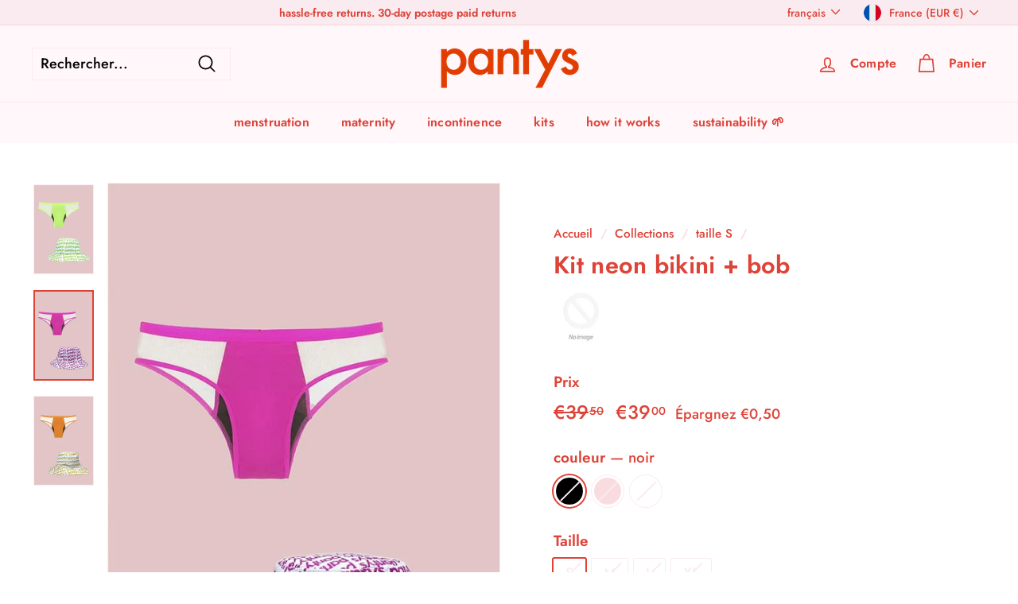

--- FILE ---
content_type: text/html; charset=utf-8
request_url: https://pantys.com/fr/collections/size-s/products/kit-neon-bikini-bucket-hat
body_size: 41712
content:















<!doctype html>
<html class="no-js" lang="fr" dir="ltr">
<head>
<script>
window.KiwiSizing = window.KiwiSizing === undefined ? {} : window.KiwiSizing;
KiwiSizing.shop = "pantys-global.myshopify.com";


KiwiSizing.data = {
  collections: "204991889564,287576850603,204991955100,287432868011,288571916459,204991987868,204992184476,204992544924,204992381084,204992217244",
  tags: "l,m,medium flow,panty,s,xl",
  product: "7269088985259",
  vendor: "Pantys",
  type: "Panty",
  title: "Kit neon bikini + bob",
  images: ["\/\/pantys.com\/cdn\/shop\/products\/kit-biquini-neon-bucket-hat-472066.jpg?v=1648589553","\/\/pantys.com\/cdn\/shop\/products\/kit-biquini-neon-bucket-hat-124616.jpg?v=1648589552","\/\/pantys.com\/cdn\/shop\/products\/kit-biquini-neon-bucket-hat-418394.jpg?v=1648589552"],
  options: [{"name":"couleur","position":1,"values":["noir","Rose","rouge"]},{"name":"Taille","position":2,"values":["S","M","L","XL"]}],
  variants: [{"id":41621446590635,"title":"noir \/ S","option1":"noir","option2":"S","option3":null,"sku":"KIT206","requires_shipping":true,"taxable":false,"featured_image":{"id":31945962127531,"product_id":7269088985259,"position":2,"created_at":"2022-03-29T23:32:31+02:00","updated_at":"2022-03-29T23:32:32+02:00","alt":"pantys period underwear kit neon bikini + bucket hat period pants","width":600,"height":900,"src":"\/\/pantys.com\/cdn\/shop\/products\/kit-biquini-neon-bucket-hat-124616.jpg?v=1648589552","variant_ids":[41621446590635,41621446623403,41621446656171,41621446688939]},"available":false,"name":"Kit neon bikini + bob - noir \/ S","public_title":"noir \/ S","options":["noir","S"],"price":3900,"weight":70,"compare_at_price":3950,"inventory_management":"shopify","barcode":null,"featured_media":{"alt":"pantys period underwear kit neon bikini + bucket hat period pants","id":24303124152491,"position":2,"preview_image":{"aspect_ratio":0.667,"height":900,"width":600,"src":"\/\/pantys.com\/cdn\/shop\/products\/kit-biquini-neon-bucket-hat-124616.jpg?v=1648589552"}},"requires_selling_plan":false,"selling_plan_allocations":[],"quantity_rule":{"min":1,"max":null,"increment":1}},{"id":41621446623403,"title":"noir \/ M","option1":"noir","option2":"M","option3":null,"sku":"KIT207","requires_shipping":true,"taxable":false,"featured_image":{"id":31945962127531,"product_id":7269088985259,"position":2,"created_at":"2022-03-29T23:32:31+02:00","updated_at":"2022-03-29T23:32:32+02:00","alt":"pantys period underwear kit neon bikini + bucket hat period pants","width":600,"height":900,"src":"\/\/pantys.com\/cdn\/shop\/products\/kit-biquini-neon-bucket-hat-124616.jpg?v=1648589552","variant_ids":[41621446590635,41621446623403,41621446656171,41621446688939]},"available":false,"name":"Kit neon bikini + bob - noir \/ M","public_title":"noir \/ M","options":["noir","M"],"price":3900,"weight":70,"compare_at_price":3950,"inventory_management":"shopify","barcode":null,"featured_media":{"alt":"pantys period underwear kit neon bikini + bucket hat period pants","id":24303124152491,"position":2,"preview_image":{"aspect_ratio":0.667,"height":900,"width":600,"src":"\/\/pantys.com\/cdn\/shop\/products\/kit-biquini-neon-bucket-hat-124616.jpg?v=1648589552"}},"requires_selling_plan":false,"selling_plan_allocations":[],"quantity_rule":{"min":1,"max":null,"increment":1}},{"id":41621446656171,"title":"noir \/ L","option1":"noir","option2":"L","option3":null,"sku":"KIT208","requires_shipping":true,"taxable":false,"featured_image":{"id":31945962127531,"product_id":7269088985259,"position":2,"created_at":"2022-03-29T23:32:31+02:00","updated_at":"2022-03-29T23:32:32+02:00","alt":"pantys period underwear kit neon bikini + bucket hat period pants","width":600,"height":900,"src":"\/\/pantys.com\/cdn\/shop\/products\/kit-biquini-neon-bucket-hat-124616.jpg?v=1648589552","variant_ids":[41621446590635,41621446623403,41621446656171,41621446688939]},"available":false,"name":"Kit neon bikini + bob - noir \/ L","public_title":"noir \/ L","options":["noir","L"],"price":3900,"weight":70,"compare_at_price":3950,"inventory_management":"shopify","barcode":null,"featured_media":{"alt":"pantys period underwear kit neon bikini + bucket hat period pants","id":24303124152491,"position":2,"preview_image":{"aspect_ratio":0.667,"height":900,"width":600,"src":"\/\/pantys.com\/cdn\/shop\/products\/kit-biquini-neon-bucket-hat-124616.jpg?v=1648589552"}},"requires_selling_plan":false,"selling_plan_allocations":[],"quantity_rule":{"min":1,"max":null,"increment":1}},{"id":41621446688939,"title":"noir \/ XL","option1":"noir","option2":"XL","option3":null,"sku":"KIT209","requires_shipping":true,"taxable":false,"featured_image":{"id":31945962127531,"product_id":7269088985259,"position":2,"created_at":"2022-03-29T23:32:31+02:00","updated_at":"2022-03-29T23:32:32+02:00","alt":"pantys period underwear kit neon bikini + bucket hat period pants","width":600,"height":900,"src":"\/\/pantys.com\/cdn\/shop\/products\/kit-biquini-neon-bucket-hat-124616.jpg?v=1648589552","variant_ids":[41621446590635,41621446623403,41621446656171,41621446688939]},"available":false,"name":"Kit neon bikini + bob - noir \/ XL","public_title":"noir \/ XL","options":["noir","XL"],"price":3900,"weight":70,"compare_at_price":3950,"inventory_management":"shopify","barcode":null,"featured_media":{"alt":"pantys period underwear kit neon bikini + bucket hat period pants","id":24303124152491,"position":2,"preview_image":{"aspect_ratio":0.667,"height":900,"width":600,"src":"\/\/pantys.com\/cdn\/shop\/products\/kit-biquini-neon-bucket-hat-124616.jpg?v=1648589552"}},"requires_selling_plan":false,"selling_plan_allocations":[],"quantity_rule":{"min":1,"max":null,"increment":1}},{"id":41621446721707,"title":"Rose \/ S","option1":"Rose","option2":"S","option3":null,"sku":"KIT210","requires_shipping":true,"taxable":false,"featured_image":{"id":31945962160299,"product_id":7269088985259,"position":3,"created_at":"2022-03-29T23:32:31+02:00","updated_at":"2022-03-29T23:32:32+02:00","alt":"pantys period underwear kit neon bikini + bucket hat period pants","width":600,"height":900,"src":"\/\/pantys.com\/cdn\/shop\/products\/kit-biquini-neon-bucket-hat-418394.jpg?v=1648589552","variant_ids":[41621446721707,41621446754475,41621446787243,41621446820011]},"available":false,"name":"Kit neon bikini + bob - Rose \/ S","public_title":"Rose \/ S","options":["Rose","S"],"price":3900,"weight":70,"compare_at_price":3950,"inventory_management":"shopify","barcode":null,"featured_media":{"alt":"pantys period underwear kit neon bikini + bucket hat period pants","id":24303124185259,"position":3,"preview_image":{"aspect_ratio":0.667,"height":900,"width":600,"src":"\/\/pantys.com\/cdn\/shop\/products\/kit-biquini-neon-bucket-hat-418394.jpg?v=1648589552"}},"requires_selling_plan":false,"selling_plan_allocations":[],"quantity_rule":{"min":1,"max":null,"increment":1}},{"id":41621446754475,"title":"Rose \/ M","option1":"Rose","option2":"M","option3":null,"sku":"KIT211","requires_shipping":true,"taxable":false,"featured_image":{"id":31945962160299,"product_id":7269088985259,"position":3,"created_at":"2022-03-29T23:32:31+02:00","updated_at":"2022-03-29T23:32:32+02:00","alt":"pantys period underwear kit neon bikini + bucket hat period pants","width":600,"height":900,"src":"\/\/pantys.com\/cdn\/shop\/products\/kit-biquini-neon-bucket-hat-418394.jpg?v=1648589552","variant_ids":[41621446721707,41621446754475,41621446787243,41621446820011]},"available":false,"name":"Kit neon bikini + bob - Rose \/ M","public_title":"Rose \/ M","options":["Rose","M"],"price":3900,"weight":70,"compare_at_price":3950,"inventory_management":"shopify","barcode":null,"featured_media":{"alt":"pantys period underwear kit neon bikini + bucket hat period pants","id":24303124185259,"position":3,"preview_image":{"aspect_ratio":0.667,"height":900,"width":600,"src":"\/\/pantys.com\/cdn\/shop\/products\/kit-biquini-neon-bucket-hat-418394.jpg?v=1648589552"}},"requires_selling_plan":false,"selling_plan_allocations":[],"quantity_rule":{"min":1,"max":null,"increment":1}},{"id":41621446787243,"title":"Rose \/ L","option1":"Rose","option2":"L","option3":null,"sku":"KIT212","requires_shipping":true,"taxable":false,"featured_image":{"id":31945962160299,"product_id":7269088985259,"position":3,"created_at":"2022-03-29T23:32:31+02:00","updated_at":"2022-03-29T23:32:32+02:00","alt":"pantys period underwear kit neon bikini + bucket hat period pants","width":600,"height":900,"src":"\/\/pantys.com\/cdn\/shop\/products\/kit-biquini-neon-bucket-hat-418394.jpg?v=1648589552","variant_ids":[41621446721707,41621446754475,41621446787243,41621446820011]},"available":false,"name":"Kit neon bikini + bob - Rose \/ L","public_title":"Rose \/ L","options":["Rose","L"],"price":3900,"weight":70,"compare_at_price":3950,"inventory_management":"shopify","barcode":null,"featured_media":{"alt":"pantys period underwear kit neon bikini + bucket hat period pants","id":24303124185259,"position":3,"preview_image":{"aspect_ratio":0.667,"height":900,"width":600,"src":"\/\/pantys.com\/cdn\/shop\/products\/kit-biquini-neon-bucket-hat-418394.jpg?v=1648589552"}},"requires_selling_plan":false,"selling_plan_allocations":[],"quantity_rule":{"min":1,"max":null,"increment":1}},{"id":41621446820011,"title":"Rose \/ XL","option1":"Rose","option2":"XL","option3":null,"sku":"KIT213","requires_shipping":true,"taxable":false,"featured_image":{"id":31945962160299,"product_id":7269088985259,"position":3,"created_at":"2022-03-29T23:32:31+02:00","updated_at":"2022-03-29T23:32:32+02:00","alt":"pantys period underwear kit neon bikini + bucket hat period pants","width":600,"height":900,"src":"\/\/pantys.com\/cdn\/shop\/products\/kit-biquini-neon-bucket-hat-418394.jpg?v=1648589552","variant_ids":[41621446721707,41621446754475,41621446787243,41621446820011]},"available":false,"name":"Kit neon bikini + bob - Rose \/ XL","public_title":"Rose \/ XL","options":["Rose","XL"],"price":3900,"weight":70,"compare_at_price":3950,"inventory_management":"shopify","barcode":null,"featured_media":{"alt":"pantys period underwear kit neon bikini + bucket hat period pants","id":24303124185259,"position":3,"preview_image":{"aspect_ratio":0.667,"height":900,"width":600,"src":"\/\/pantys.com\/cdn\/shop\/products\/kit-biquini-neon-bucket-hat-418394.jpg?v=1648589552"}},"requires_selling_plan":false,"selling_plan_allocations":[],"quantity_rule":{"min":1,"max":null,"increment":1}},{"id":41621446852779,"title":"rouge \/ S","option1":"rouge","option2":"S","option3":null,"sku":"KIT214","requires_shipping":true,"taxable":false,"featured_image":{"id":31945962193067,"product_id":7269088985259,"position":1,"created_at":"2022-03-29T23:32:31+02:00","updated_at":"2022-03-29T23:32:33+02:00","alt":"pantys period underwear kit neon bikini + bucket hat period pants","width":600,"height":900,"src":"\/\/pantys.com\/cdn\/shop\/products\/kit-biquini-neon-bucket-hat-472066.jpg?v=1648589553","variant_ids":[41621446852779,41621446885547,41621446918315,41621446951083]},"available":false,"name":"Kit neon bikini + bob - rouge \/ S","public_title":"rouge \/ S","options":["rouge","S"],"price":3900,"weight":70,"compare_at_price":3950,"inventory_management":"shopify","barcode":null,"featured_media":{"alt":"pantys period underwear kit neon bikini + bucket hat period pants","id":24303124119723,"position":1,"preview_image":{"aspect_ratio":0.667,"height":900,"width":600,"src":"\/\/pantys.com\/cdn\/shop\/products\/kit-biquini-neon-bucket-hat-472066.jpg?v=1648589553"}},"requires_selling_plan":false,"selling_plan_allocations":[],"quantity_rule":{"min":1,"max":null,"increment":1}},{"id":41621446885547,"title":"rouge \/ M","option1":"rouge","option2":"M","option3":null,"sku":"KIT215","requires_shipping":true,"taxable":false,"featured_image":{"id":31945962193067,"product_id":7269088985259,"position":1,"created_at":"2022-03-29T23:32:31+02:00","updated_at":"2022-03-29T23:32:33+02:00","alt":"pantys period underwear kit neon bikini + bucket hat period pants","width":600,"height":900,"src":"\/\/pantys.com\/cdn\/shop\/products\/kit-biquini-neon-bucket-hat-472066.jpg?v=1648589553","variant_ids":[41621446852779,41621446885547,41621446918315,41621446951083]},"available":false,"name":"Kit neon bikini + bob - rouge \/ M","public_title":"rouge \/ M","options":["rouge","M"],"price":3900,"weight":70,"compare_at_price":3950,"inventory_management":"shopify","barcode":null,"featured_media":{"alt":"pantys period underwear kit neon bikini + bucket hat period pants","id":24303124119723,"position":1,"preview_image":{"aspect_ratio":0.667,"height":900,"width":600,"src":"\/\/pantys.com\/cdn\/shop\/products\/kit-biquini-neon-bucket-hat-472066.jpg?v=1648589553"}},"requires_selling_plan":false,"selling_plan_allocations":[],"quantity_rule":{"min":1,"max":null,"increment":1}},{"id":41621446918315,"title":"rouge \/ L","option1":"rouge","option2":"L","option3":null,"sku":"KIT216","requires_shipping":true,"taxable":false,"featured_image":{"id":31945962193067,"product_id":7269088985259,"position":1,"created_at":"2022-03-29T23:32:31+02:00","updated_at":"2022-03-29T23:32:33+02:00","alt":"pantys period underwear kit neon bikini + bucket hat period pants","width":600,"height":900,"src":"\/\/pantys.com\/cdn\/shop\/products\/kit-biquini-neon-bucket-hat-472066.jpg?v=1648589553","variant_ids":[41621446852779,41621446885547,41621446918315,41621446951083]},"available":false,"name":"Kit neon bikini + bob - rouge \/ L","public_title":"rouge \/ L","options":["rouge","L"],"price":3900,"weight":70,"compare_at_price":3950,"inventory_management":"shopify","barcode":null,"featured_media":{"alt":"pantys period underwear kit neon bikini + bucket hat period pants","id":24303124119723,"position":1,"preview_image":{"aspect_ratio":0.667,"height":900,"width":600,"src":"\/\/pantys.com\/cdn\/shop\/products\/kit-biquini-neon-bucket-hat-472066.jpg?v=1648589553"}},"requires_selling_plan":false,"selling_plan_allocations":[],"quantity_rule":{"min":1,"max":null,"increment":1}},{"id":41621446951083,"title":"rouge \/ XL","option1":"rouge","option2":"XL","option3":null,"sku":"KIT217","requires_shipping":true,"taxable":false,"featured_image":{"id":31945962193067,"product_id":7269088985259,"position":1,"created_at":"2022-03-29T23:32:31+02:00","updated_at":"2022-03-29T23:32:33+02:00","alt":"pantys period underwear kit neon bikini + bucket hat period pants","width":600,"height":900,"src":"\/\/pantys.com\/cdn\/shop\/products\/kit-biquini-neon-bucket-hat-472066.jpg?v=1648589553","variant_ids":[41621446852779,41621446885547,41621446918315,41621446951083]},"available":false,"name":"Kit neon bikini + bob - rouge \/ XL","public_title":"rouge \/ XL","options":["rouge","XL"],"price":3900,"weight":70,"compare_at_price":3950,"inventory_management":"shopify","barcode":null,"featured_media":{"alt":"pantys period underwear kit neon bikini + bucket hat period pants","id":24303124119723,"position":1,"preview_image":{"aspect_ratio":0.667,"height":900,"width":600,"src":"\/\/pantys.com\/cdn\/shop\/products\/kit-biquini-neon-bucket-hat-472066.jpg?v=1648589553"}},"requires_selling_plan":false,"selling_plan_allocations":[],"quantity_rule":{"min":1,"max":null,"increment":1}}],
};

</script>
  <meta charset="utf-8">
  <meta http-equiv="X-UA-Compatible" content="IE=edge,chrome=1">
  <meta name="viewport" content="width=device-width,initial-scale=1">
  <meta name="theme-color" content="#faebf0">
  <link rel="canonical" href="https://pantys.com/fr/products/kit-neon-bikini-bucket-hat">
  <link rel="preload" as="script" href="//pantys.com/cdn/shop/t/32/assets/theme.js?v=182101209089960972311657025952">
  <link rel="preconnect" href="https://cdn.shopify.com">
  <link rel="preconnect" href="https://fonts.shopifycdn.com">
  <link rel="dns-prefetch" href="https://productreviews.shopifycdn.com">
  <link rel="dns-prefetch" href="https://ajax.googleapis.com">
  <link rel="dns-prefetch" href="https://maps.googleapis.com">
  <link rel="dns-prefetch" href="https://maps.gstatic.com"><link rel="shortcut icon" href="//pantys.com/cdn/shop/files/pantys-olho-pequeno-cuadrado_90px_32x32.png?v=1657209508" type="image/png" /><title>Lingerie menstruelle flux moyen : découvrez notre best-seller | Pantys
&ndash; pantys
</title>
<meta name="description" content="Découvrez notre best-seller! Le bikini a été pensé pour les flux moyens. Nos pantys sont cliniquement et gynécologiquement certifiées : leur technologie antibactérienne et hypoallergénique élimine 99% des bactéries, pour une meilleure hygiène féminine!"><meta property="og:site_name" content="pantys">
  <meta property="og:url" content="https://pantys.com/fr/products/kit-neon-bikini-bucket-hat">
  <meta property="og:title" content="Kit neon bikini + bob">
  <meta property="og:type" content="product">
  <meta property="og:description" content="Découvrez notre best-seller! Le bikini a été pensé pour les flux moyens. Nos pantys sont cliniquement et gynécologiquement certifiées : leur technologie antibactérienne et hypoallergénique élimine 99% des bactéries, pour une meilleure hygiène féminine!"><meta property="og:image" content="http://pantys.com/cdn/shop/products/kit-biquini-neon-bucket-hat-472066.jpg?v=1648589553">
    <meta property="og:image:secure_url" content="https://pantys.com/cdn/shop/products/kit-biquini-neon-bucket-hat-472066.jpg?v=1648589553">
    <meta property="og:image:width" content="600">
    <meta property="og:image:height" content="900"><meta name="twitter:site" content="@">
  <meta name="twitter:card" content="summary_large_image">
  <meta name="twitter:title" content="Kit neon bikini + bob">
  <meta name="twitter:description" content="Découvrez notre best-seller! Le bikini a été pensé pour les flux moyens. Nos pantys sont cliniquement et gynécologiquement certifiées : leur technologie antibactérienne et hypoallergénique élimine 99% des bactéries, pour une meilleure hygiène féminine!">
<link rel="stylesheet" href="//pantys.com/cdn/shop/t/32/assets/country-flags.css"><style data-shopify>@font-face {
  font-family: Jost;
  font-weight: 600;
  font-style: normal;
  font-display: swap;
  src: url("//pantys.com/cdn/fonts/jost/jost_n6.ec1178db7a7515114a2d84e3dd680832b7af8b99.woff2") format("woff2"),
       url("//pantys.com/cdn/fonts/jost/jost_n6.b1178bb6bdd3979fef38e103a3816f6980aeaff9.woff") format("woff");
}

  @font-face {
  font-family: Jost;
  font-weight: 500;
  font-style: normal;
  font-display: swap;
  src: url("//pantys.com/cdn/fonts/jost/jost_n5.7c8497861ffd15f4e1284cd221f14658b0e95d61.woff2") format("woff2"),
       url("//pantys.com/cdn/fonts/jost/jost_n5.fb6a06896db583cc2df5ba1b30d9c04383119dd9.woff") format("woff");
}


  @font-face {
  font-family: Jost;
  font-weight: 600;
  font-style: normal;
  font-display: swap;
  src: url("//pantys.com/cdn/fonts/jost/jost_n6.ec1178db7a7515114a2d84e3dd680832b7af8b99.woff2") format("woff2"),
       url("//pantys.com/cdn/fonts/jost/jost_n6.b1178bb6bdd3979fef38e103a3816f6980aeaff9.woff") format("woff");
}

  @font-face {
  font-family: Jost;
  font-weight: 500;
  font-style: italic;
  font-display: swap;
  src: url("//pantys.com/cdn/fonts/jost/jost_i5.a6c7dbde35f2b89f8461eacda9350127566e5d51.woff2") format("woff2"),
       url("//pantys.com/cdn/fonts/jost/jost_i5.2b58baee736487eede6bcdb523ca85eea2418357.woff") format("woff");
}

  @font-face {
  font-family: Jost;
  font-weight: 600;
  font-style: italic;
  font-display: swap;
  src: url("//pantys.com/cdn/fonts/jost/jost_i6.9af7e5f39e3a108c08f24047a4276332d9d7b85e.woff2") format("woff2"),
       url("//pantys.com/cdn/fonts/jost/jost_i6.2bf310262638f998ed206777ce0b9a3b98b6fe92.woff") format("woff");
}

</style><link href="//pantys.com/cdn/shop/t/32/assets/theme.css?v=19998909268186790951759333228" rel="stylesheet" type="text/css" media="all" />
<style data-shopify>:root {
    --typeHeaderPrimary: Jost;
    --typeHeaderFallback: sans-serif;
    --typeHeaderSize: 36px;
    --typeHeaderWeight: 600;
    --typeHeaderLineHeight: 1.3;
    --typeHeaderSpacing: 0.01em;

    --typeBasePrimary:Jost;
    --typeBaseFallback:sans-serif;
    --typeBaseSize: 18px;
    --typeBaseWeight: 500;
    --typeBaseSpacing: 0.0em;
    --typeBaseLineHeight: 1.3;

    --colorSmallImageBg: #ffffff;
    --colorSmallImageBgDark: #f7f7f7;
    --colorLargeImageBg: #f4b5b5;
    --colorLargeImageBgLight: #fdefef;

    --iconWeight: 4px;
    --iconLinecaps: round;

    
      --buttonRadius: 50px;
      --btnPadding: 11px 25px;
    

    
      --roundness: 0px;
    

    
      --gridThickness: 0px;
    

    --productTileMargin: 10%;
    --collectionTileMargin: 0%;

    --swatchSize: 40px;
  }

  @media screen and (max-width: 768px) {
    :root {
      --typeBaseSize: 16px;

      
        --roundness: 0px;
        --btnPadding: 9px 17px;
      
    }
  }</style><script>
    document.documentElement.className = document.documentElement.className.replace('no-js', 'js');

    window.theme = window.theme || {};
    theme.routes = {
      home: "/fr",
      collections: "/fr/collections",
      cart: "/fr/cart.js",
      cartPage: "/fr/cart",
      cartAdd: "/fr/cart/add.js",
      cartChange: "/fr/cart/change.js",
      search: "/fr/search"
    };
    theme.strings = {
      soldOut: "Épuisé",
      unavailable: "Non disponible",
      inStockLabel: "En stock",
      stockLabel: "[count] en stock",
      willNotShipUntil: "Sera expédié après [date]",
      willBeInStockAfter: "Sera en stock à compter de [date]",
      waitingForStock: "Inventaire sur le chemin",
      savePrice: "Épargnez [saved_amount]",
      cartEmpty: "Votre panier est vide.",
      cartTermsConfirmation: "Vous devez accepter les termes et conditions de vente pour vérifier",
      searchCollections: "Collections:",
      searchPages: "Pages:",
      searchArticles: "Des articles:"
    };
    theme.settings = {
      dynamicVariantsEnable: true,
      cartType: "dropdown",
      isCustomerTemplate: false,
      moneyFormat: "€{{amount_with_comma_separator}}",
      saveType: "dollar",
      productImageSize: "portrait",
      productImageCover: true,
      predictiveSearch: true,
      predictiveSearchType: "product,page",
      superScriptSetting: true,
      superScriptPrice: true,
      quickView: false,
      quickAdd: false,
      themeName: 'Expanse',
      themeVersion: "2.5.2"
    };
  </script>

  
  <script>window.performance && window.performance.mark && window.performance.mark('shopify.content_for_header.start');</script><meta name="google-site-verification" content="lk6AlTgzaH38wuasnYQvw--lcAGrRvOQSHYqjNG5BoU">
<meta name="facebook-domain-verification" content="927azkzqtlt9zg0iuxdl8m4msa5ca3">
<meta id="shopify-digital-wallet" name="shopify-digital-wallet" content="/42505732252/digital_wallets/dialog">
<meta name="shopify-checkout-api-token" content="6e2c47a2b0d7af49306b78b693e1543b">
<meta id="in-context-paypal-metadata" data-shop-id="42505732252" data-venmo-supported="false" data-environment="production" data-locale="fr_FR" data-paypal-v4="true" data-currency="EUR">
<link rel="alternate" hreflang="x-default" href="https://pantys.com/products/kit-neon-bikini-bucket-hat">
<link rel="alternate" hreflang="en-GB" href="https://pantys.com/en-gb/products/kit-neon-bikini-bucket-hat">
<link rel="alternate" hreflang="en-CH" href="https://pantys.com/en-ch/products/kit-neon-bikini-bucket-hat">
<link rel="alternate" hreflang="en-SE" href="https://pantys.com/en-se/products/kit-neon-bikini-bucket-hat">
<link rel="alternate" hreflang="en-FR" href="https://pantys.com/products/kit-neon-bikini-bucket-hat">
<link rel="alternate" hreflang="fr-FR" href="https://pantys.com/fr/products/kit-neon-bikini-bucket-hat">
<link rel="alternate" type="application/json+oembed" href="https://pantys.com/fr/products/kit-neon-bikini-bucket-hat.oembed">
<script async="async" src="/checkouts/internal/preloads.js?locale=fr-FR"></script>
<script id="shopify-features" type="application/json">{"accessToken":"6e2c47a2b0d7af49306b78b693e1543b","betas":["rich-media-storefront-analytics"],"domain":"pantys.com","predictiveSearch":true,"shopId":42505732252,"locale":"fr"}</script>
<script>var Shopify = Shopify || {};
Shopify.shop = "pantys-global.myshopify.com";
Shopify.locale = "fr";
Shopify.currency = {"active":"EUR","rate":"1.0"};
Shopify.country = "FR";
Shopify.theme = {"name":"Global Pantys Expanse Theme_Jul2022","id":130838036651,"schema_name":"Expanse","schema_version":"2.5.2","theme_store_id":null,"role":"main"};
Shopify.theme.handle = "null";
Shopify.theme.style = {"id":null,"handle":null};
Shopify.cdnHost = "pantys.com/cdn";
Shopify.routes = Shopify.routes || {};
Shopify.routes.root = "/fr/";</script>
<script type="module">!function(o){(o.Shopify=o.Shopify||{}).modules=!0}(window);</script>
<script>!function(o){function n(){var o=[];function n(){o.push(Array.prototype.slice.apply(arguments))}return n.q=o,n}var t=o.Shopify=o.Shopify||{};t.loadFeatures=n(),t.autoloadFeatures=n()}(window);</script>
<script id="shop-js-analytics" type="application/json">{"pageType":"product"}</script>
<script defer="defer" async type="module" src="//pantys.com/cdn/shopifycloud/shop-js/modules/v2/client.init-shop-cart-sync_XvpUV7qp.fr.esm.js"></script>
<script defer="defer" async type="module" src="//pantys.com/cdn/shopifycloud/shop-js/modules/v2/chunk.common_C2xzKNNs.esm.js"></script>
<script type="module">
  await import("//pantys.com/cdn/shopifycloud/shop-js/modules/v2/client.init-shop-cart-sync_XvpUV7qp.fr.esm.js");
await import("//pantys.com/cdn/shopifycloud/shop-js/modules/v2/chunk.common_C2xzKNNs.esm.js");

  window.Shopify.SignInWithShop?.initShopCartSync?.({"fedCMEnabled":true,"windoidEnabled":true});

</script>
<script>(function() {
  var isLoaded = false;
  function asyncLoad() {
    if (isLoaded) return;
    isLoaded = true;
    var urls = ["https:\/\/app.kiwisizing.com\/web\/js\/dist\/kiwiSizing\/plugin\/SizingPlugin.prod.js?v=330\u0026shop=pantys-global.myshopify.com","\/\/social-login.oxiapps.com\/api\/init?vt=928351\u0026shop=pantys-global.myshopify.com","https:\/\/cdn.chaty.app\/pixel.js?id=v383nzeqw8\u0026shop=pantys-global.myshopify.com","https:\/\/cdn.nfcube.com\/instafeed-cbc0b0f7e57ec3715ac80bbdd461c7c0.js?shop=pantys-global.myshopify.com","https:\/\/donatesource.prezenapps.com\/public\/js\/load-app-v2.js?shop=pantys-global.myshopify.com"];
    for (var i = 0; i < urls.length; i++) {
      var s = document.createElement('script');
      s.type = 'text/javascript';
      s.async = true;
      s.src = urls[i];
      var x = document.getElementsByTagName('script')[0];
      x.parentNode.insertBefore(s, x);
    }
  };
  if(window.attachEvent) {
    window.attachEvent('onload', asyncLoad);
  } else {
    window.addEventListener('load', asyncLoad, false);
  }
})();</script>
<script id="__st">var __st={"a":42505732252,"offset":3600,"reqid":"e66ad5ee-fee3-458b-ab33-ec878dbdbcdc-1768608375","pageurl":"pantys.com\/fr\/collections\/size-s\/products\/kit-neon-bikini-bucket-hat","u":"7a19a3a48bb5","p":"product","rtyp":"product","rid":7269088985259};</script>
<script>window.ShopifyPaypalV4VisibilityTracking = true;</script>
<script id="form-persister">!function(){'use strict';const t='contact',e='new_comment',n=[[t,t],['blogs',e],['comments',e],[t,'customer']],o='password',r='form_key',c=['recaptcha-v3-token','g-recaptcha-response','h-captcha-response',o],s=()=>{try{return window.sessionStorage}catch{return}},i='__shopify_v',u=t=>t.elements[r],a=function(){const t=[...n].map((([t,e])=>`form[action*='/${t}']:not([data-nocaptcha='true']) input[name='form_type'][value='${e}']`)).join(',');var e;return e=t,()=>e?[...document.querySelectorAll(e)].map((t=>t.form)):[]}();function m(t){const e=u(t);a().includes(t)&&(!e||!e.value)&&function(t){try{if(!s())return;!function(t){const e=s();if(!e)return;const n=u(t);if(!n)return;const o=n.value;o&&e.removeItem(o)}(t);const e=Array.from(Array(32),(()=>Math.random().toString(36)[2])).join('');!function(t,e){u(t)||t.append(Object.assign(document.createElement('input'),{type:'hidden',name:r})),t.elements[r].value=e}(t,e),function(t,e){const n=s();if(!n)return;const r=[...t.querySelectorAll(`input[type='${o}']`)].map((({name:t})=>t)),u=[...c,...r],a={};for(const[o,c]of new FormData(t).entries())u.includes(o)||(a[o]=c);n.setItem(e,JSON.stringify({[i]:1,action:t.action,data:a}))}(t,e)}catch(e){console.error('failed to persist form',e)}}(t)}const f=t=>{if('true'===t.dataset.persistBound)return;const e=function(t,e){const n=function(t){return'function'==typeof t.submit?t.submit:HTMLFormElement.prototype.submit}(t).bind(t);return function(){let t;return()=>{t||(t=!0,(()=>{try{e(),n()}catch(t){(t=>{console.error('form submit failed',t)})(t)}})(),setTimeout((()=>t=!1),250))}}()}(t,(()=>{m(t)}));!function(t,e){if('function'==typeof t.submit&&'function'==typeof e)try{t.submit=e}catch{}}(t,e),t.addEventListener('submit',(t=>{t.preventDefault(),e()})),t.dataset.persistBound='true'};!function(){function t(t){const e=(t=>{const e=t.target;return e instanceof HTMLFormElement?e:e&&e.form})(t);e&&m(e)}document.addEventListener('submit',t),document.addEventListener('DOMContentLoaded',(()=>{const e=a();for(const t of e)f(t);var n;n=document.body,new window.MutationObserver((t=>{for(const e of t)if('childList'===e.type&&e.addedNodes.length)for(const t of e.addedNodes)1===t.nodeType&&'FORM'===t.tagName&&a().includes(t)&&f(t)})).observe(n,{childList:!0,subtree:!0,attributes:!1}),document.removeEventListener('submit',t)}))}()}();</script>
<script integrity="sha256-4kQ18oKyAcykRKYeNunJcIwy7WH5gtpwJnB7kiuLZ1E=" data-source-attribution="shopify.loadfeatures" defer="defer" src="//pantys.com/cdn/shopifycloud/storefront/assets/storefront/load_feature-a0a9edcb.js" crossorigin="anonymous"></script>
<script data-source-attribution="shopify.dynamic_checkout.dynamic.init">var Shopify=Shopify||{};Shopify.PaymentButton=Shopify.PaymentButton||{isStorefrontPortableWallets:!0,init:function(){window.Shopify.PaymentButton.init=function(){};var t=document.createElement("script");t.src="https://pantys.com/cdn/shopifycloud/portable-wallets/latest/portable-wallets.fr.js",t.type="module",document.head.appendChild(t)}};
</script>
<script data-source-attribution="shopify.dynamic_checkout.buyer_consent">
  function portableWalletsHideBuyerConsent(e){var t=document.getElementById("shopify-buyer-consent"),n=document.getElementById("shopify-subscription-policy-button");t&&n&&(t.classList.add("hidden"),t.setAttribute("aria-hidden","true"),n.removeEventListener("click",e))}function portableWalletsShowBuyerConsent(e){var t=document.getElementById("shopify-buyer-consent"),n=document.getElementById("shopify-subscription-policy-button");t&&n&&(t.classList.remove("hidden"),t.removeAttribute("aria-hidden"),n.addEventListener("click",e))}window.Shopify?.PaymentButton&&(window.Shopify.PaymentButton.hideBuyerConsent=portableWalletsHideBuyerConsent,window.Shopify.PaymentButton.showBuyerConsent=portableWalletsShowBuyerConsent);
</script>
<script data-source-attribution="shopify.dynamic_checkout.cart.bootstrap">document.addEventListener("DOMContentLoaded",(function(){function t(){return document.querySelector("shopify-accelerated-checkout-cart, shopify-accelerated-checkout")}if(t())Shopify.PaymentButton.init();else{new MutationObserver((function(e,n){t()&&(Shopify.PaymentButton.init(),n.disconnect())})).observe(document.body,{childList:!0,subtree:!0})}}));
</script>
<link id="shopify-accelerated-checkout-styles" rel="stylesheet" media="screen" href="https://pantys.com/cdn/shopifycloud/portable-wallets/latest/accelerated-checkout-backwards-compat.css" crossorigin="anonymous">
<style id="shopify-accelerated-checkout-cart">
        #shopify-buyer-consent {
  margin-top: 1em;
  display: inline-block;
  width: 100%;
}

#shopify-buyer-consent.hidden {
  display: none;
}

#shopify-subscription-policy-button {
  background: none;
  border: none;
  padding: 0;
  text-decoration: underline;
  font-size: inherit;
  cursor: pointer;
}

#shopify-subscription-policy-button::before {
  box-shadow: none;
}

      </style>

<script>window.performance && window.performance.mark && window.performance.mark('shopify.content_for_header.end');</script>
  <!-- "snippets/shogun-products.liquid" was not rendered, the associated app was uninstalled -->


  <script src="//pantys.com/cdn/shop/t/32/assets/vendor-scripts-v2.js" defer="defer"></script>
  <script src="//pantys.com/cdn/shop/t/32/assets/theme.js?v=182101209089960972311657025952" defer="defer"></script><!-- "snippets/shogun-head.liquid" was not rendered, the associated app was uninstalled -->
<!-- BEGIN app block: shopify://apps/oxi-social-login/blocks/social-login-embed/24ad60bc-8f09-42fa-807e-e5eda0fdae17 -->


<script>
    
        var vt = 763256;
    
        var oxi_data_scheme = 'light';
        if (document.querySelector('html').hasAttribute('data-scheme')) {
            oxi_data_scheme = document.querySelector('html').getAttribute('data-scheme');
        }
    function wfete(selector) {
    return new Promise(resolve => {
    if (document.querySelector(selector)) {
      return resolve(document.querySelector(selector));
    }

    const observer = new MutationObserver(() => {
      if (document.querySelector(selector)) {
        resolve(document.querySelector(selector));
        observer.disconnect();
      }
    });

    observer.observe(document.body, {
      subtree: true,
      childList: true,
    });
    });
  }
  async function oxi_init() {
    const data = await getOConfig();
  }
  function getOConfig() {
    var script = document.createElement('script');
    script.src = '//social-login.oxiapps.com/init.json?shop=pantys-global.myshopify.com&vt='+vt+'&callback=jQuery111004090950169811405_1543664809199';
    script.setAttribute('rel','nofollow');
    document.head.appendChild(script);
  }
  function jQuery111004090950169811405_1543664809199(p) {
        var shop_locale = "";
        if (typeof Shopify !== 'undefined' && typeof Shopify.locale !== 'undefined') {
            shop_locale = "&locale="+Shopify.locale;
    }
    if (p.m == "1") {
      if (typeof oxi_initialized === 'undefined') {
        var oxi_initialized = true;
        //vt = parseInt(p.v);
        vt = parseInt(vt);

                var elem = document.createElement("link");
                elem.setAttribute("type", "text/css");
                elem.setAttribute("rel", "stylesheet");
                elem.setAttribute("href", "https://cdn.shopify.com/extensions/019a9bbf-e6d9-7768-bf83-c108720b519c/embedded-social-login-54/assets/remodal.css");
                document.getElementsByTagName("head")[0].appendChild(elem);


        var newScript = document.createElement('script');
        newScript.type = 'text/javascript';
        newScript.src = 'https://cdn.shopify.com/extensions/019a9bbf-e6d9-7768-bf83-c108720b519c/embedded-social-login-54/assets/osl.min.js';
        document.getElementsByTagName('head')[0].appendChild(newScript);
      }
    } else {
      const intervalID = setInterval(() => {
        if (document.querySelector('body')) {
            clearInterval(intervalID);

            opa = ['form[action*="account/login"]', 'form[action$="account"]'];
            opa.forEach(e => {
                wfete(e).then(element => {
                    if (typeof oxi_initialized === 'undefined') {
                        var oxi_initialized = true;
                        console.log("Oxi Social Login Initialized");
                        if (p.i == 'y') {
                            var list = document.querySelectorAll(e);
                            var oxi_list_length = 0;
                            if (list.length > 0) {
                                //oxi_list_length = 3;
                                oxi_list_length = list.length;
                            }
                            for(var osli1 = 0; osli1 < oxi_list_length; osli1++) {
                                if (list[osli1].querySelector('[value="guest_login"]')) {
                                } else {
                                if ( list[osli1].querySelectorAll('.oxi-social-login').length <= 0 && list[osli1].querySelectorAll('.oxi_social_wrapper').length <= 0 ) {
                                    var osl_checkout_url = '';
                                    if (list[osli1].querySelector('[name="checkout_url"]') !== null) {
                                        osl_checkout_url = '&osl_checkout_url='+list[osli1].querySelector('[name="checkout_url"]').value;
                                    }
                                    osl_checkout_url = osl_checkout_url.replace(/<[^>]*>/g, '').trim();
                                    list[osli1].insertAdjacentHTML(p.p, '<div class="oxi_social_wrapper" style="'+p.c+'"><iframe id="social_login_frame" class="social_login_frame" title="Social Login" src="https://social-login.oxiapps.com/widget?site='+p.s+'&vt='+vt+shop_locale+osl_checkout_url+'&scheme='+oxi_data_scheme+'" style="width:100%;max-width:100%;padding-top:0px;margin-bottom:5px;border:0px;height:'+p.h+'px;" scrolling=no></iframe></div>');
                                }
                                }
                            }
                        }
                    }
                });
            });

            wfete('#oxi-social-login').then(element => {
                document.getElementById('oxi-social-login').innerHTML="<iframe id='social_login_frame' class='social_login_frame' title='Social Login' src='https://social-login.oxiapps.com/widget?site="+p.s+"&vt="+vt+shop_locale+"&scheme="+oxi_data_scheme+"' style='width:100%;max-width:100%;padding-top:0px;margin-bottom:5px;border:0px;height:"+p.h+"px;' scrolling=no></iframe>";
            });
            wfete('.oxi-social-login').then(element => {
                var oxi_elms = document.querySelectorAll(".oxi-social-login");
                oxi_elms.forEach((oxi_elm) => {
                            oxi_elm.innerHTML="<iframe id='social_login_frame' class='social_login_frame' title='Social Login' src='https://social-login.oxiapps.com/widget?site="+p.s+"&vt="+vt+shop_locale+"&scheme="+oxi_data_scheme+"' style='width:100%;max-width:100%;padding-top:0px;margin-bottom:5px;border:0px;height:"+p.h+"px;' scrolling=no></iframe>";
                });
            });
        }
      }, 100);
    }

    var o_resized = false;
    var oxi_response = function(event) {
      if (event.origin+'/'=="https://social-login.oxiapps.com/") {
                if (event.data.action == "loaded") {
                    event.source.postMessage({
                        action:'getParentUrl',parentUrl: window.location.href+''
                    },"*");
                }

        var message = event.data+'';
        var key = message.split(':')[0];
        var value = message.split(':')[1];
        if (key=="height") {
          var oxi_iframe = document.getElementById('social_login_frame');
          if (oxi_iframe && !o_resized) {
            o_resized = true;
            oxi_iframe.style.height = value + "px";
          }
        }
      }
    };
    if (window.addEventListener) {
      window.addEventListener('message', oxi_response, false);
    } else {
      window.attachEvent("onmessage", oxi_response);
    }
  }
  oxi_init();
</script>


<!-- END app block --><!-- BEGIN app block: shopify://apps/klaviyo-email-marketing-sms/blocks/klaviyo-onsite-embed/2632fe16-c075-4321-a88b-50b567f42507 -->












  <script async src="https://static.klaviyo.com/onsite/js/ULFQLd/klaviyo.js?company_id=ULFQLd"></script>
  <script>!function(){if(!window.klaviyo){window._klOnsite=window._klOnsite||[];try{window.klaviyo=new Proxy({},{get:function(n,i){return"push"===i?function(){var n;(n=window._klOnsite).push.apply(n,arguments)}:function(){for(var n=arguments.length,o=new Array(n),w=0;w<n;w++)o[w]=arguments[w];var t="function"==typeof o[o.length-1]?o.pop():void 0,e=new Promise((function(n){window._klOnsite.push([i].concat(o,[function(i){t&&t(i),n(i)}]))}));return e}}})}catch(n){window.klaviyo=window.klaviyo||[],window.klaviyo.push=function(){var n;(n=window._klOnsite).push.apply(n,arguments)}}}}();</script>

  
    <script id="viewed_product">
      if (item == null) {
        var _learnq = _learnq || [];

        var MetafieldReviews = null
        var MetafieldYotpoRating = null
        var MetafieldYotpoCount = null
        var MetafieldLooxRating = null
        var MetafieldLooxCount = null
        var okendoProduct = null
        var okendoProductReviewCount = null
        var okendoProductReviewAverageValue = null
        try {
          // The following fields are used for Customer Hub recently viewed in order to add reviews.
          // This information is not part of __kla_viewed. Instead, it is part of __kla_viewed_reviewed_items
          MetafieldReviews = {"rating":{"scale_min":"1.0","scale_max":"5.0","value":"3.75"},"rating_count":4};
          MetafieldYotpoRating = null
          MetafieldYotpoCount = null
          MetafieldLooxRating = null
          MetafieldLooxCount = null

          okendoProduct = null
          // If the okendo metafield is not legacy, it will error, which then requires the new json formatted data
          if (okendoProduct && 'error' in okendoProduct) {
            okendoProduct = null
          }
          okendoProductReviewCount = okendoProduct ? okendoProduct.reviewCount : null
          okendoProductReviewAverageValue = okendoProduct ? okendoProduct.reviewAverageValue : null
        } catch (error) {
          console.error('Error in Klaviyo onsite reviews tracking:', error);
        }

        var item = {
          Name: "Kit neon bikini + bob",
          ProductID: 7269088985259,
          Categories: ["Culottes menstruelles","daily protection","flux moyen","kits","kits","lingerie menstruelle","taille L","taille M","taille S","Taille XL"],
          ImageURL: "https://pantys.com/cdn/shop/products/kit-biquini-neon-bucket-hat-472066_grande.jpg?v=1648589553",
          URL: "https://pantys.com/fr/products/kit-neon-bikini-bucket-hat",
          Brand: "Pantys",
          Price: "€39,00",
          Value: "39,00",
          CompareAtPrice: "€39,50"
        };
        _learnq.push(['track', 'Viewed Product', item]);
        _learnq.push(['trackViewedItem', {
          Title: item.Name,
          ItemId: item.ProductID,
          Categories: item.Categories,
          ImageUrl: item.ImageURL,
          Url: item.URL,
          Metadata: {
            Brand: item.Brand,
            Price: item.Price,
            Value: item.Value,
            CompareAtPrice: item.CompareAtPrice
          },
          metafields:{
            reviews: MetafieldReviews,
            yotpo:{
              rating: MetafieldYotpoRating,
              count: MetafieldYotpoCount,
            },
            loox:{
              rating: MetafieldLooxRating,
              count: MetafieldLooxCount,
            },
            okendo: {
              rating: okendoProductReviewAverageValue,
              count: okendoProductReviewCount,
            }
          }
        }]);
      }
    </script>
  




  <script>
    window.klaviyoReviewsProductDesignMode = false
  </script>







<!-- END app block --><script src="https://cdn.shopify.com/extensions/4f9c9c74-fbee-43a8-9d30-c1b60c8a5236/donate-source-charity-widget-3/assets/org-load-metafield-pds.js" type="text/javascript" defer="defer"></script>
<link href="https://monorail-edge.shopifysvc.com" rel="dns-prefetch">
<script>(function(){if ("sendBeacon" in navigator && "performance" in window) {try {var session_token_from_headers = performance.getEntriesByType('navigation')[0].serverTiming.find(x => x.name == '_s').description;} catch {var session_token_from_headers = undefined;}var session_cookie_matches = document.cookie.match(/_shopify_s=([^;]*)/);var session_token_from_cookie = session_cookie_matches && session_cookie_matches.length === 2 ? session_cookie_matches[1] : "";var session_token = session_token_from_headers || session_token_from_cookie || "";function handle_abandonment_event(e) {var entries = performance.getEntries().filter(function(entry) {return /monorail-edge.shopifysvc.com/.test(entry.name);});if (!window.abandonment_tracked && entries.length === 0) {window.abandonment_tracked = true;var currentMs = Date.now();var navigation_start = performance.timing.navigationStart;var payload = {shop_id: 42505732252,url: window.location.href,navigation_start,duration: currentMs - navigation_start,session_token,page_type: "product"};window.navigator.sendBeacon("https://monorail-edge.shopifysvc.com/v1/produce", JSON.stringify({schema_id: "online_store_buyer_site_abandonment/1.1",payload: payload,metadata: {event_created_at_ms: currentMs,event_sent_at_ms: currentMs}}));}}window.addEventListener('pagehide', handle_abandonment_event);}}());</script>
<script id="web-pixels-manager-setup">(function e(e,d,r,n,o){if(void 0===o&&(o={}),!Boolean(null===(a=null===(i=window.Shopify)||void 0===i?void 0:i.analytics)||void 0===a?void 0:a.replayQueue)){var i,a;window.Shopify=window.Shopify||{};var t=window.Shopify;t.analytics=t.analytics||{};var s=t.analytics;s.replayQueue=[],s.publish=function(e,d,r){return s.replayQueue.push([e,d,r]),!0};try{self.performance.mark("wpm:start")}catch(e){}var l=function(){var e={modern:/Edge?\/(1{2}[4-9]|1[2-9]\d|[2-9]\d{2}|\d{4,})\.\d+(\.\d+|)|Firefox\/(1{2}[4-9]|1[2-9]\d|[2-9]\d{2}|\d{4,})\.\d+(\.\d+|)|Chrom(ium|e)\/(9{2}|\d{3,})\.\d+(\.\d+|)|(Maci|X1{2}).+ Version\/(15\.\d+|(1[6-9]|[2-9]\d|\d{3,})\.\d+)([,.]\d+|)( \(\w+\)|)( Mobile\/\w+|) Safari\/|Chrome.+OPR\/(9{2}|\d{3,})\.\d+\.\d+|(CPU[ +]OS|iPhone[ +]OS|CPU[ +]iPhone|CPU IPhone OS|CPU iPad OS)[ +]+(15[._]\d+|(1[6-9]|[2-9]\d|\d{3,})[._]\d+)([._]\d+|)|Android:?[ /-](13[3-9]|1[4-9]\d|[2-9]\d{2}|\d{4,})(\.\d+|)(\.\d+|)|Android.+Firefox\/(13[5-9]|1[4-9]\d|[2-9]\d{2}|\d{4,})\.\d+(\.\d+|)|Android.+Chrom(ium|e)\/(13[3-9]|1[4-9]\d|[2-9]\d{2}|\d{4,})\.\d+(\.\d+|)|SamsungBrowser\/([2-9]\d|\d{3,})\.\d+/,legacy:/Edge?\/(1[6-9]|[2-9]\d|\d{3,})\.\d+(\.\d+|)|Firefox\/(5[4-9]|[6-9]\d|\d{3,})\.\d+(\.\d+|)|Chrom(ium|e)\/(5[1-9]|[6-9]\d|\d{3,})\.\d+(\.\d+|)([\d.]+$|.*Safari\/(?![\d.]+ Edge\/[\d.]+$))|(Maci|X1{2}).+ Version\/(10\.\d+|(1[1-9]|[2-9]\d|\d{3,})\.\d+)([,.]\d+|)( \(\w+\)|)( Mobile\/\w+|) Safari\/|Chrome.+OPR\/(3[89]|[4-9]\d|\d{3,})\.\d+\.\d+|(CPU[ +]OS|iPhone[ +]OS|CPU[ +]iPhone|CPU IPhone OS|CPU iPad OS)[ +]+(10[._]\d+|(1[1-9]|[2-9]\d|\d{3,})[._]\d+)([._]\d+|)|Android:?[ /-](13[3-9]|1[4-9]\d|[2-9]\d{2}|\d{4,})(\.\d+|)(\.\d+|)|Mobile Safari.+OPR\/([89]\d|\d{3,})\.\d+\.\d+|Android.+Firefox\/(13[5-9]|1[4-9]\d|[2-9]\d{2}|\d{4,})\.\d+(\.\d+|)|Android.+Chrom(ium|e)\/(13[3-9]|1[4-9]\d|[2-9]\d{2}|\d{4,})\.\d+(\.\d+|)|Android.+(UC? ?Browser|UCWEB|U3)[ /]?(15\.([5-9]|\d{2,})|(1[6-9]|[2-9]\d|\d{3,})\.\d+)\.\d+|SamsungBrowser\/(5\.\d+|([6-9]|\d{2,})\.\d+)|Android.+MQ{2}Browser\/(14(\.(9|\d{2,})|)|(1[5-9]|[2-9]\d|\d{3,})(\.\d+|))(\.\d+|)|K[Aa][Ii]OS\/(3\.\d+|([4-9]|\d{2,})\.\d+)(\.\d+|)/},d=e.modern,r=e.legacy,n=navigator.userAgent;return n.match(d)?"modern":n.match(r)?"legacy":"unknown"}(),u="modern"===l?"modern":"legacy",c=(null!=n?n:{modern:"",legacy:""})[u],f=function(e){return[e.baseUrl,"/wpm","/b",e.hashVersion,"modern"===e.buildTarget?"m":"l",".js"].join("")}({baseUrl:d,hashVersion:r,buildTarget:u}),m=function(e){var d=e.version,r=e.bundleTarget,n=e.surface,o=e.pageUrl,i=e.monorailEndpoint;return{emit:function(e){var a=e.status,t=e.errorMsg,s=(new Date).getTime(),l=JSON.stringify({metadata:{event_sent_at_ms:s},events:[{schema_id:"web_pixels_manager_load/3.1",payload:{version:d,bundle_target:r,page_url:o,status:a,surface:n,error_msg:t},metadata:{event_created_at_ms:s}}]});if(!i)return console&&console.warn&&console.warn("[Web Pixels Manager] No Monorail endpoint provided, skipping logging."),!1;try{return self.navigator.sendBeacon.bind(self.navigator)(i,l)}catch(e){}var u=new XMLHttpRequest;try{return u.open("POST",i,!0),u.setRequestHeader("Content-Type","text/plain"),u.send(l),!0}catch(e){return console&&console.warn&&console.warn("[Web Pixels Manager] Got an unhandled error while logging to Monorail."),!1}}}}({version:r,bundleTarget:l,surface:e.surface,pageUrl:self.location.href,monorailEndpoint:e.monorailEndpoint});try{o.browserTarget=l,function(e){var d=e.src,r=e.async,n=void 0===r||r,o=e.onload,i=e.onerror,a=e.sri,t=e.scriptDataAttributes,s=void 0===t?{}:t,l=document.createElement("script"),u=document.querySelector("head"),c=document.querySelector("body");if(l.async=n,l.src=d,a&&(l.integrity=a,l.crossOrigin="anonymous"),s)for(var f in s)if(Object.prototype.hasOwnProperty.call(s,f))try{l.dataset[f]=s[f]}catch(e){}if(o&&l.addEventListener("load",o),i&&l.addEventListener("error",i),u)u.appendChild(l);else{if(!c)throw new Error("Did not find a head or body element to append the script");c.appendChild(l)}}({src:f,async:!0,onload:function(){if(!function(){var e,d;return Boolean(null===(d=null===(e=window.Shopify)||void 0===e?void 0:e.analytics)||void 0===d?void 0:d.initialized)}()){var d=window.webPixelsManager.init(e)||void 0;if(d){var r=window.Shopify.analytics;r.replayQueue.forEach((function(e){var r=e[0],n=e[1],o=e[2];d.publishCustomEvent(r,n,o)})),r.replayQueue=[],r.publish=d.publishCustomEvent,r.visitor=d.visitor,r.initialized=!0}}},onerror:function(){return m.emit({status:"failed",errorMsg:"".concat(f," has failed to load")})},sri:function(e){var d=/^sha384-[A-Za-z0-9+/=]+$/;return"string"==typeof e&&d.test(e)}(c)?c:"",scriptDataAttributes:o}),m.emit({status:"loading"})}catch(e){m.emit({status:"failed",errorMsg:(null==e?void 0:e.message)||"Unknown error"})}}})({shopId: 42505732252,storefrontBaseUrl: "https://pantys.com",extensionsBaseUrl: "https://extensions.shopifycdn.com/cdn/shopifycloud/web-pixels-manager",monorailEndpoint: "https://monorail-edge.shopifysvc.com/unstable/produce_batch",surface: "storefront-renderer",enabledBetaFlags: ["2dca8a86"],webPixelsConfigList: [{"id":"1081442642","configuration":"{\"config\":\"{\\\"pixel_id\\\":\\\"G-6S08N0BWD8\\\",\\\"target_country\\\":\\\"US\\\",\\\"gtag_events\\\":[{\\\"type\\\":\\\"search\\\",\\\"action_label\\\":[\\\"G-6S08N0BWD8\\\",\\\"AW-861572457\\\/ELuJCKuR5KUBEOma6poD\\\"]},{\\\"type\\\":\\\"begin_checkout\\\",\\\"action_label\\\":[\\\"G-6S08N0BWD8\\\",\\\"AW-861572457\\\/D3_tCKiR5KUBEOma6poD\\\"]},{\\\"type\\\":\\\"view_item\\\",\\\"action_label\\\":[\\\"G-6S08N0BWD8\\\",\\\"AW-861572457\\\/HGfKCKKR5KUBEOma6poD\\\",\\\"MC-PX6CXN22XG\\\"]},{\\\"type\\\":\\\"purchase\\\",\\\"action_label\\\":[\\\"G-6S08N0BWD8\\\",\\\"AW-861572457\\\/7804CJ-R5KUBEOma6poD\\\",\\\"MC-PX6CXN22XG\\\"]},{\\\"type\\\":\\\"page_view\\\",\\\"action_label\\\":[\\\"G-6S08N0BWD8\\\",\\\"AW-861572457\\\/DqaVCJyR5KUBEOma6poD\\\",\\\"MC-PX6CXN22XG\\\"]},{\\\"type\\\":\\\"add_payment_info\\\",\\\"action_label\\\":[\\\"G-6S08N0BWD8\\\",\\\"AW-861572457\\\/qAPPCJq-xI8YEOma6poD\\\"]},{\\\"type\\\":\\\"add_to_cart\\\",\\\"action_label\\\":[\\\"G-6S08N0BWD8\\\",\\\"AW-861572457\\\/oZjoCJe-xI8YEOma6poD\\\"]}],\\\"enable_monitoring_mode\\\":false}\"}","eventPayloadVersion":"v1","runtimeContext":"OPEN","scriptVersion":"b2a88bafab3e21179ed38636efcd8a93","type":"APP","apiClientId":1780363,"privacyPurposes":[],"dataSharingAdjustments":{"protectedCustomerApprovalScopes":["read_customer_address","read_customer_email","read_customer_name","read_customer_personal_data","read_customer_phone"]}},{"id":"381583698","configuration":"{\"pixel_id\":\"1771694119824134\",\"pixel_type\":\"facebook_pixel\",\"metaapp_system_user_token\":\"-\"}","eventPayloadVersion":"v1","runtimeContext":"OPEN","scriptVersion":"ca16bc87fe92b6042fbaa3acc2fbdaa6","type":"APP","apiClientId":2329312,"privacyPurposes":["ANALYTICS","MARKETING","SALE_OF_DATA"],"dataSharingAdjustments":{"protectedCustomerApprovalScopes":["read_customer_address","read_customer_email","read_customer_name","read_customer_personal_data","read_customer_phone"]}},{"id":"203948408","eventPayloadVersion":"v1","runtimeContext":"LAX","scriptVersion":"1","type":"CUSTOM","privacyPurposes":["ANALYTICS"],"name":"Google Analytics tag (migrated)"},{"id":"shopify-app-pixel","configuration":"{}","eventPayloadVersion":"v1","runtimeContext":"STRICT","scriptVersion":"0450","apiClientId":"shopify-pixel","type":"APP","privacyPurposes":["ANALYTICS","MARKETING"]},{"id":"shopify-custom-pixel","eventPayloadVersion":"v1","runtimeContext":"LAX","scriptVersion":"0450","apiClientId":"shopify-pixel","type":"CUSTOM","privacyPurposes":["ANALYTICS","MARKETING"]}],isMerchantRequest: false,initData: {"shop":{"name":"pantys","paymentSettings":{"currencyCode":"EUR"},"myshopifyDomain":"pantys-global.myshopify.com","countryCode":"FR","storefrontUrl":"https:\/\/pantys.com\/fr"},"customer":null,"cart":null,"checkout":null,"productVariants":[{"price":{"amount":39.0,"currencyCode":"EUR"},"product":{"title":"Kit neon bikini + bob","vendor":"Pantys","id":"7269088985259","untranslatedTitle":"Kit neon bikini + bob","url":"\/fr\/products\/kit-neon-bikini-bucket-hat","type":"Panty"},"id":"41621446590635","image":{"src":"\/\/pantys.com\/cdn\/shop\/products\/kit-biquini-neon-bucket-hat-124616.jpg?v=1648589552"},"sku":"KIT206","title":"noir \/ S","untranslatedTitle":"hot pink \/ S"},{"price":{"amount":39.0,"currencyCode":"EUR"},"product":{"title":"Kit neon bikini + bob","vendor":"Pantys","id":"7269088985259","untranslatedTitle":"Kit neon bikini + bob","url":"\/fr\/products\/kit-neon-bikini-bucket-hat","type":"Panty"},"id":"41621446623403","image":{"src":"\/\/pantys.com\/cdn\/shop\/products\/kit-biquini-neon-bucket-hat-124616.jpg?v=1648589552"},"sku":"KIT207","title":"noir \/ M","untranslatedTitle":"hot pink \/ M"},{"price":{"amount":39.0,"currencyCode":"EUR"},"product":{"title":"Kit neon bikini + bob","vendor":"Pantys","id":"7269088985259","untranslatedTitle":"Kit neon bikini + bob","url":"\/fr\/products\/kit-neon-bikini-bucket-hat","type":"Panty"},"id":"41621446656171","image":{"src":"\/\/pantys.com\/cdn\/shop\/products\/kit-biquini-neon-bucket-hat-124616.jpg?v=1648589552"},"sku":"KIT208","title":"noir \/ L","untranslatedTitle":"hot pink \/ L"},{"price":{"amount":39.0,"currencyCode":"EUR"},"product":{"title":"Kit neon bikini + bob","vendor":"Pantys","id":"7269088985259","untranslatedTitle":"Kit neon bikini + bob","url":"\/fr\/products\/kit-neon-bikini-bucket-hat","type":"Panty"},"id":"41621446688939","image":{"src":"\/\/pantys.com\/cdn\/shop\/products\/kit-biquini-neon-bucket-hat-124616.jpg?v=1648589552"},"sku":"KIT209","title":"noir \/ XL","untranslatedTitle":"hot pink \/ XL"},{"price":{"amount":39.0,"currencyCode":"EUR"},"product":{"title":"Kit neon bikini + bob","vendor":"Pantys","id":"7269088985259","untranslatedTitle":"Kit neon bikini + bob","url":"\/fr\/products\/kit-neon-bikini-bucket-hat","type":"Panty"},"id":"41621446721707","image":{"src":"\/\/pantys.com\/cdn\/shop\/products\/kit-biquini-neon-bucket-hat-418394.jpg?v=1648589552"},"sku":"KIT210","title":"Rose \/ S","untranslatedTitle":"super orange \/ S"},{"price":{"amount":39.0,"currencyCode":"EUR"},"product":{"title":"Kit neon bikini + bob","vendor":"Pantys","id":"7269088985259","untranslatedTitle":"Kit neon bikini + bob","url":"\/fr\/products\/kit-neon-bikini-bucket-hat","type":"Panty"},"id":"41621446754475","image":{"src":"\/\/pantys.com\/cdn\/shop\/products\/kit-biquini-neon-bucket-hat-418394.jpg?v=1648589552"},"sku":"KIT211","title":"Rose \/ M","untranslatedTitle":"super orange \/ M"},{"price":{"amount":39.0,"currencyCode":"EUR"},"product":{"title":"Kit neon bikini + bob","vendor":"Pantys","id":"7269088985259","untranslatedTitle":"Kit neon bikini + bob","url":"\/fr\/products\/kit-neon-bikini-bucket-hat","type":"Panty"},"id":"41621446787243","image":{"src":"\/\/pantys.com\/cdn\/shop\/products\/kit-biquini-neon-bucket-hat-418394.jpg?v=1648589552"},"sku":"KIT212","title":"Rose \/ L","untranslatedTitle":"super orange \/ L"},{"price":{"amount":39.0,"currencyCode":"EUR"},"product":{"title":"Kit neon bikini + bob","vendor":"Pantys","id":"7269088985259","untranslatedTitle":"Kit neon bikini + bob","url":"\/fr\/products\/kit-neon-bikini-bucket-hat","type":"Panty"},"id":"41621446820011","image":{"src":"\/\/pantys.com\/cdn\/shop\/products\/kit-biquini-neon-bucket-hat-418394.jpg?v=1648589552"},"sku":"KIT213","title":"Rose \/ XL","untranslatedTitle":"super orange \/ XL"},{"price":{"amount":39.0,"currencyCode":"EUR"},"product":{"title":"Kit neon bikini + bob","vendor":"Pantys","id":"7269088985259","untranslatedTitle":"Kit neon bikini + bob","url":"\/fr\/products\/kit-neon-bikini-bucket-hat","type":"Panty"},"id":"41621446852779","image":{"src":"\/\/pantys.com\/cdn\/shop\/products\/kit-biquini-neon-bucket-hat-472066.jpg?v=1648589553"},"sku":"KIT214","title":"rouge \/ S","untranslatedTitle":"lime green \/ S"},{"price":{"amount":39.0,"currencyCode":"EUR"},"product":{"title":"Kit neon bikini + bob","vendor":"Pantys","id":"7269088985259","untranslatedTitle":"Kit neon bikini + bob","url":"\/fr\/products\/kit-neon-bikini-bucket-hat","type":"Panty"},"id":"41621446885547","image":{"src":"\/\/pantys.com\/cdn\/shop\/products\/kit-biquini-neon-bucket-hat-472066.jpg?v=1648589553"},"sku":"KIT215","title":"rouge \/ M","untranslatedTitle":"lime green \/ M"},{"price":{"amount":39.0,"currencyCode":"EUR"},"product":{"title":"Kit neon bikini + bob","vendor":"Pantys","id":"7269088985259","untranslatedTitle":"Kit neon bikini + bob","url":"\/fr\/products\/kit-neon-bikini-bucket-hat","type":"Panty"},"id":"41621446918315","image":{"src":"\/\/pantys.com\/cdn\/shop\/products\/kit-biquini-neon-bucket-hat-472066.jpg?v=1648589553"},"sku":"KIT216","title":"rouge \/ L","untranslatedTitle":"lime green \/ L"},{"price":{"amount":39.0,"currencyCode":"EUR"},"product":{"title":"Kit neon bikini + bob","vendor":"Pantys","id":"7269088985259","untranslatedTitle":"Kit neon bikini + bob","url":"\/fr\/products\/kit-neon-bikini-bucket-hat","type":"Panty"},"id":"41621446951083","image":{"src":"\/\/pantys.com\/cdn\/shop\/products\/kit-biquini-neon-bucket-hat-472066.jpg?v=1648589553"},"sku":"KIT217","title":"rouge \/ XL","untranslatedTitle":"lime green \/ XL"}],"purchasingCompany":null},},"https://pantys.com/cdn","fcfee988w5aeb613cpc8e4bc33m6693e112",{"modern":"","legacy":""},{"shopId":"42505732252","storefrontBaseUrl":"https:\/\/pantys.com","extensionBaseUrl":"https:\/\/extensions.shopifycdn.com\/cdn\/shopifycloud\/web-pixels-manager","surface":"storefront-renderer","enabledBetaFlags":"[\"2dca8a86\"]","isMerchantRequest":"false","hashVersion":"fcfee988w5aeb613cpc8e4bc33m6693e112","publish":"custom","events":"[[\"page_viewed\",{}],[\"product_viewed\",{\"productVariant\":{\"price\":{\"amount\":39.0,\"currencyCode\":\"EUR\"},\"product\":{\"title\":\"Kit neon bikini + bob\",\"vendor\":\"Pantys\",\"id\":\"7269088985259\",\"untranslatedTitle\":\"Kit neon bikini + bob\",\"url\":\"\/fr\/products\/kit-neon-bikini-bucket-hat\",\"type\":\"Panty\"},\"id\":\"41621446590635\",\"image\":{\"src\":\"\/\/pantys.com\/cdn\/shop\/products\/kit-biquini-neon-bucket-hat-124616.jpg?v=1648589552\"},\"sku\":\"KIT206\",\"title\":\"noir \/ S\",\"untranslatedTitle\":\"hot pink \/ S\"}}]]"});</script><script>
  window.ShopifyAnalytics = window.ShopifyAnalytics || {};
  window.ShopifyAnalytics.meta = window.ShopifyAnalytics.meta || {};
  window.ShopifyAnalytics.meta.currency = 'EUR';
  var meta = {"product":{"id":7269088985259,"gid":"gid:\/\/shopify\/Product\/7269088985259","vendor":"Pantys","type":"Panty","handle":"kit-neon-bikini-bucket-hat","variants":[{"id":41621446590635,"price":3900,"name":"Kit neon bikini + bob - noir \/ S","public_title":"noir \/ S","sku":"KIT206"},{"id":41621446623403,"price":3900,"name":"Kit neon bikini + bob - noir \/ M","public_title":"noir \/ M","sku":"KIT207"},{"id":41621446656171,"price":3900,"name":"Kit neon bikini + bob - noir \/ L","public_title":"noir \/ L","sku":"KIT208"},{"id":41621446688939,"price":3900,"name":"Kit neon bikini + bob - noir \/ XL","public_title":"noir \/ XL","sku":"KIT209"},{"id":41621446721707,"price":3900,"name":"Kit neon bikini + bob - Rose \/ S","public_title":"Rose \/ S","sku":"KIT210"},{"id":41621446754475,"price":3900,"name":"Kit neon bikini + bob - Rose \/ M","public_title":"Rose \/ M","sku":"KIT211"},{"id":41621446787243,"price":3900,"name":"Kit neon bikini + bob - Rose \/ L","public_title":"Rose \/ L","sku":"KIT212"},{"id":41621446820011,"price":3900,"name":"Kit neon bikini + bob - Rose \/ XL","public_title":"Rose \/ XL","sku":"KIT213"},{"id":41621446852779,"price":3900,"name":"Kit neon bikini + bob - rouge \/ S","public_title":"rouge \/ S","sku":"KIT214"},{"id":41621446885547,"price":3900,"name":"Kit neon bikini + bob - rouge \/ M","public_title":"rouge \/ M","sku":"KIT215"},{"id":41621446918315,"price":3900,"name":"Kit neon bikini + bob - rouge \/ L","public_title":"rouge \/ L","sku":"KIT216"},{"id":41621446951083,"price":3900,"name":"Kit neon bikini + bob - rouge \/ XL","public_title":"rouge \/ XL","sku":"KIT217"}],"remote":false},"page":{"pageType":"product","resourceType":"product","resourceId":7269088985259,"requestId":"e66ad5ee-fee3-458b-ab33-ec878dbdbcdc-1768608375"}};
  for (var attr in meta) {
    window.ShopifyAnalytics.meta[attr] = meta[attr];
  }
</script>
<script class="analytics">
  (function () {
    var customDocumentWrite = function(content) {
      var jquery = null;

      if (window.jQuery) {
        jquery = window.jQuery;
      } else if (window.Checkout && window.Checkout.$) {
        jquery = window.Checkout.$;
      }

      if (jquery) {
        jquery('body').append(content);
      }
    };

    var hasLoggedConversion = function(token) {
      if (token) {
        return document.cookie.indexOf('loggedConversion=' + token) !== -1;
      }
      return false;
    }

    var setCookieIfConversion = function(token) {
      if (token) {
        var twoMonthsFromNow = new Date(Date.now());
        twoMonthsFromNow.setMonth(twoMonthsFromNow.getMonth() + 2);

        document.cookie = 'loggedConversion=' + token + '; expires=' + twoMonthsFromNow;
      }
    }

    var trekkie = window.ShopifyAnalytics.lib = window.trekkie = window.trekkie || [];
    if (trekkie.integrations) {
      return;
    }
    trekkie.methods = [
      'identify',
      'page',
      'ready',
      'track',
      'trackForm',
      'trackLink'
    ];
    trekkie.factory = function(method) {
      return function() {
        var args = Array.prototype.slice.call(arguments);
        args.unshift(method);
        trekkie.push(args);
        return trekkie;
      };
    };
    for (var i = 0; i < trekkie.methods.length; i++) {
      var key = trekkie.methods[i];
      trekkie[key] = trekkie.factory(key);
    }
    trekkie.load = function(config) {
      trekkie.config = config || {};
      trekkie.config.initialDocumentCookie = document.cookie;
      var first = document.getElementsByTagName('script')[0];
      var script = document.createElement('script');
      script.type = 'text/javascript';
      script.onerror = function(e) {
        var scriptFallback = document.createElement('script');
        scriptFallback.type = 'text/javascript';
        scriptFallback.onerror = function(error) {
                var Monorail = {
      produce: function produce(monorailDomain, schemaId, payload) {
        var currentMs = new Date().getTime();
        var event = {
          schema_id: schemaId,
          payload: payload,
          metadata: {
            event_created_at_ms: currentMs,
            event_sent_at_ms: currentMs
          }
        };
        return Monorail.sendRequest("https://" + monorailDomain + "/v1/produce", JSON.stringify(event));
      },
      sendRequest: function sendRequest(endpointUrl, payload) {
        // Try the sendBeacon API
        if (window && window.navigator && typeof window.navigator.sendBeacon === 'function' && typeof window.Blob === 'function' && !Monorail.isIos12()) {
          var blobData = new window.Blob([payload], {
            type: 'text/plain'
          });

          if (window.navigator.sendBeacon(endpointUrl, blobData)) {
            return true;
          } // sendBeacon was not successful

        } // XHR beacon

        var xhr = new XMLHttpRequest();

        try {
          xhr.open('POST', endpointUrl);
          xhr.setRequestHeader('Content-Type', 'text/plain');
          xhr.send(payload);
        } catch (e) {
          console.log(e);
        }

        return false;
      },
      isIos12: function isIos12() {
        return window.navigator.userAgent.lastIndexOf('iPhone; CPU iPhone OS 12_') !== -1 || window.navigator.userAgent.lastIndexOf('iPad; CPU OS 12_') !== -1;
      }
    };
    Monorail.produce('monorail-edge.shopifysvc.com',
      'trekkie_storefront_load_errors/1.1',
      {shop_id: 42505732252,
      theme_id: 130838036651,
      app_name: "storefront",
      context_url: window.location.href,
      source_url: "//pantys.com/cdn/s/trekkie.storefront.cd680fe47e6c39ca5d5df5f0a32d569bc48c0f27.min.js"});

        };
        scriptFallback.async = true;
        scriptFallback.src = '//pantys.com/cdn/s/trekkie.storefront.cd680fe47e6c39ca5d5df5f0a32d569bc48c0f27.min.js';
        first.parentNode.insertBefore(scriptFallback, first);
      };
      script.async = true;
      script.src = '//pantys.com/cdn/s/trekkie.storefront.cd680fe47e6c39ca5d5df5f0a32d569bc48c0f27.min.js';
      first.parentNode.insertBefore(script, first);
    };
    trekkie.load(
      {"Trekkie":{"appName":"storefront","development":false,"defaultAttributes":{"shopId":42505732252,"isMerchantRequest":null,"themeId":130838036651,"themeCityHash":"16079428118094746643","contentLanguage":"fr","currency":"EUR"},"isServerSideCookieWritingEnabled":true,"monorailRegion":"shop_domain","enabledBetaFlags":["65f19447"]},"Session Attribution":{},"S2S":{"facebookCapiEnabled":true,"source":"trekkie-storefront-renderer","apiClientId":580111}}
    );

    var loaded = false;
    trekkie.ready(function() {
      if (loaded) return;
      loaded = true;

      window.ShopifyAnalytics.lib = window.trekkie;

      var originalDocumentWrite = document.write;
      document.write = customDocumentWrite;
      try { window.ShopifyAnalytics.merchantGoogleAnalytics.call(this); } catch(error) {};
      document.write = originalDocumentWrite;

      window.ShopifyAnalytics.lib.page(null,{"pageType":"product","resourceType":"product","resourceId":7269088985259,"requestId":"e66ad5ee-fee3-458b-ab33-ec878dbdbcdc-1768608375","shopifyEmitted":true});

      var match = window.location.pathname.match(/checkouts\/(.+)\/(thank_you|post_purchase)/)
      var token = match? match[1]: undefined;
      if (!hasLoggedConversion(token)) {
        setCookieIfConversion(token);
        window.ShopifyAnalytics.lib.track("Viewed Product",{"currency":"EUR","variantId":41621446590635,"productId":7269088985259,"productGid":"gid:\/\/shopify\/Product\/7269088985259","name":"Kit neon bikini + bob - noir \/ S","price":"39.00","sku":"KIT206","brand":"Pantys","variant":"noir \/ S","category":"Panty","nonInteraction":true,"remote":false},undefined,undefined,{"shopifyEmitted":true});
      window.ShopifyAnalytics.lib.track("monorail:\/\/trekkie_storefront_viewed_product\/1.1",{"currency":"EUR","variantId":41621446590635,"productId":7269088985259,"productGid":"gid:\/\/shopify\/Product\/7269088985259","name":"Kit neon bikini + bob - noir \/ S","price":"39.00","sku":"KIT206","brand":"Pantys","variant":"noir \/ S","category":"Panty","nonInteraction":true,"remote":false,"referer":"https:\/\/pantys.com\/fr\/collections\/size-s\/products\/kit-neon-bikini-bucket-hat"});
      }
    });


        var eventsListenerScript = document.createElement('script');
        eventsListenerScript.async = true;
        eventsListenerScript.src = "//pantys.com/cdn/shopifycloud/storefront/assets/shop_events_listener-3da45d37.js";
        document.getElementsByTagName('head')[0].appendChild(eventsListenerScript);

})();</script>
  <script>
  if (!window.ga || (window.ga && typeof window.ga !== 'function')) {
    window.ga = function ga() {
      (window.ga.q = window.ga.q || []).push(arguments);
      if (window.Shopify && window.Shopify.analytics && typeof window.Shopify.analytics.publish === 'function') {
        window.Shopify.analytics.publish("ga_stub_called", {}, {sendTo: "google_osp_migration"});
      }
      console.error("Shopify's Google Analytics stub called with:", Array.from(arguments), "\nSee https://help.shopify.com/manual/promoting-marketing/pixels/pixel-migration#google for more information.");
    };
    if (window.Shopify && window.Shopify.analytics && typeof window.Shopify.analytics.publish === 'function') {
      window.Shopify.analytics.publish("ga_stub_initialized", {}, {sendTo: "google_osp_migration"});
    }
  }
</script>
<script
  defer
  src="https://pantys.com/cdn/shopifycloud/perf-kit/shopify-perf-kit-3.0.4.min.js"
  data-application="storefront-renderer"
  data-shop-id="42505732252"
  data-render-region="gcp-us-east1"
  data-page-type="product"
  data-theme-instance-id="130838036651"
  data-theme-name="Expanse"
  data-theme-version="2.5.2"
  data-monorail-region="shop_domain"
  data-resource-timing-sampling-rate="10"
  data-shs="true"
  data-shs-beacon="true"
  data-shs-export-with-fetch="true"
  data-shs-logs-sample-rate="1"
  data-shs-beacon-endpoint="https://pantys.com/api/collect"
></script>
</head>

<body class="template-product" data-transitions="false" data-button_style="round" data-edges="" data-type_header_capitalize="false" data-swatch_style="round" data-grid-style="simple">

  

  <a class="in-page-link visually-hidden skip-link" href="#MainContent">Passer au contenu</a>

  <div id="PageContainer" class="page-container">
    <div class="transition-body"><div id="shopify-section-toolbar" class="shopify-section toolbar-section"><div data-section-id="toolbar" data-section-type="toolbar">
  <div class="toolbar">
    <div class="page-width">
      <div class="toolbar__content">
  <div class="toolbar__item toolbar__item--announcements">
    <div class="announcement-bar text-center">
      <div class="slideshow-wrapper">
        <button type="button" class="visually-hidden slideshow__pause" data-id="toolbar" aria-live="polite">
          <span class="slideshow__pause-stop">
            <svg aria-hidden="true" focusable="false" role="presentation" class="icon icon-pause" viewBox="0 0 10 13"><g fill="#000" fill-rule="evenodd"><path d="M0 0h3v13H0zM7 0h3v13H7z"/></g></svg>
            <span class="icon__fallback-text">Diaporama Pause</span>
          </span>
          <span class="slideshow__pause-play">
            <svg aria-hidden="true" focusable="false" role="presentation" class="icon icon-play" viewBox="18.24 17.35 24.52 28.3"><path fill="#323232" d="M22.1 19.151v25.5l20.4-13.489-20.4-12.011z"/></svg>
            <span class="icon__fallback-text">Lire le diaporama</span>
          </span>
        </button>

        <div
          id="AnnouncementSlider"
          class="announcement-slider"
          data-block-count="2"><div
                id="AnnouncementSlide-0b066516-effd-470b-ba3b-fc9f69d6c6ae"
                class="slideshow__slide announcement-slider__slide"
                data-index="0"
                >
                <div class="announcement-slider__content"><div class="medium-up--hide">
                      <p>hassle-free returns. 30-day postage paid returns</p>
                    </div>
                    <div class="small--hide">
                      <p>hassle-free returns. 30-day postage paid returns</p>
                    </div></div>
              </div><div
                id="AnnouncementSlide-cff431d4-9a3a-4622-a731-bd2d4c67a45c"
                class="slideshow__slide announcement-slider__slide"
                data-index="1"
                >
                <div class="announcement-slider__content"><div class="medium-up--hide">
                      <p><em>Only clinically</em>, gynecologically and dermatologically approved</p>
                    </div>
                    <div class="small--hide">
                      <p><em>Only clinically</em>, gynecologically and dermatologically approved</p>
                    </div></div>
              </div></div>
      </div>
    </div>
  </div>

<div class="toolbar__item small--hide"><form method="post" action="/fr/localization" id="localization_form-toolbar" accept-charset="UTF-8" class="multi-selectors multi-selectors--toolbar" enctype="multipart/form-data" data-disclosure-form=""><input type="hidden" name="form_type" value="localization" /><input type="hidden" name="utf8" value="✓" /><input type="hidden" name="_method" value="put" /><input type="hidden" name="return_to" value="/fr/collections/size-s/products/kit-neon-bikini-bucket-hat" /><div class="multi-selectors__item"><div class="visually-hidden" id="LangHeading-toolbar">
          Langue
        </div><div class="disclosure" data-disclosure-locale>
        <button type="button" class="faux-select disclosure__toggle" aria-expanded="false" aria-controls="LangList-toolbar" aria-describedby="LangHeading-toolbar" data-disclosure-toggle>
          <span class="disclosure-list__label">
            français
          </span>
          <svg aria-hidden="true" focusable="false" role="presentation" class="icon icon--wide icon-chevron-down" viewBox="0 0 28 16"><path d="M1.57 1.59l12.76 12.77L27.1 1.59" stroke-width="2" stroke="#000" fill="none" fill-rule="evenodd"/></svg>
        </button>
        <ul id="LangList-toolbar" class="disclosure-list disclosure-list--down disclosure-list--left" data-disclosure-list><li class="disclosure-list__item">
              <a class="disclosure-list__option" href="#" lang="en" data-value="en" data-disclosure-option>
                <span class="disclosure-list__label">
                  English
                </span>
              </a>
            </li><li class="disclosure-list__item disclosure-list__item--current">
              <a class="disclosure-list__option" href="#" lang="fr" aria-current="true" data-value="fr" data-disclosure-option>
                <span class="disclosure-list__label">
                  français
                </span>
              </a>
            </li></ul>
        <input type="hidden" name="locale_code" value="fr" data-disclosure-input>
      </div>
    </div><div class="multi-selectors__item"><div class="visually-hidden" id="CurrencyHeading-toolbar">
          Devise
        </div><div class="disclosure" data-disclosure-currency>
        <button type="button" class="faux-select disclosure__toggle" aria-expanded="false" aria-controls="CurrencyList-toolbar" aria-describedby="CurrencyHeading-toolbar" data-disclosure-toggle><span class="currency-flag currency-flag--small currency-flag--fr" data-flag="EUR" aria-hidden="true"></span><span class="disclosure-list__label">
            France (EUR €)
          </span>
          <svg aria-hidden="true" focusable="false" role="presentation" class="icon icon--wide icon-chevron-down" viewBox="0 0 28 16"><path d="M1.57 1.59l12.76 12.77L27.1 1.59" stroke-width="2" stroke="#000" fill="none" fill-rule="evenodd"/></svg>
        </button>
        <ul id="CurrencyList-toolbar" class="disclosure-list disclosure-list--down disclosure-list--left" data-disclosure-list><li class="disclosure-list__item">
              <a class="disclosure-list__option" href="#" data-value="AF" data-disclosure-option><span class="currency-flag currency-flag--af" data-flag="USD" aria-hidden="true"></span><span class="disclosure-list__label">
                  Afghanistan (USD $)
                </span>
              </a>
            </li><li class="disclosure-list__item">
              <a class="disclosure-list__option" href="#" data-value="ZA" data-disclosure-option><span class="currency-flag currency-flag--za" data-flag="USD" aria-hidden="true"></span><span class="disclosure-list__label">
                  Afrique du Sud (USD $)
                </span>
              </a>
            </li><li class="disclosure-list__item">
              <a class="disclosure-list__option" href="#" data-value="AL" data-disclosure-option><span class="currency-flag currency-flag--al" data-flag="EUR" aria-hidden="true"></span><span class="disclosure-list__label">
                  Albanie (EUR €)
                </span>
              </a>
            </li><li class="disclosure-list__item">
              <a class="disclosure-list__option" href="#" data-value="DZ" data-disclosure-option><span class="currency-flag currency-flag--dz" data-flag="USD" aria-hidden="true"></span><span class="disclosure-list__label">
                  Algérie (USD $)
                </span>
              </a>
            </li><li class="disclosure-list__item">
              <a class="disclosure-list__option" href="#" data-value="DE" data-disclosure-option><span class="currency-flag currency-flag--de" data-flag="EUR" aria-hidden="true"></span><span class="disclosure-list__label">
                  Allemagne (EUR €)
                </span>
              </a>
            </li><li class="disclosure-list__item">
              <a class="disclosure-list__option" href="#" data-value="AD" data-disclosure-option><span class="currency-flag currency-flag--ad" data-flag="EUR" aria-hidden="true"></span><span class="disclosure-list__label">
                  Andorre (EUR €)
                </span>
              </a>
            </li><li class="disclosure-list__item">
              <a class="disclosure-list__option" href="#" data-value="AO" data-disclosure-option><span class="currency-flag currency-flag--ao" data-flag="USD" aria-hidden="true"></span><span class="disclosure-list__label">
                  Angola (USD $)
                </span>
              </a>
            </li><li class="disclosure-list__item">
              <a class="disclosure-list__option" href="#" data-value="AI" data-disclosure-option><span class="currency-flag currency-flag--ai" data-flag="USD" aria-hidden="true"></span><span class="disclosure-list__label">
                  Anguilla (USD $)
                </span>
              </a>
            </li><li class="disclosure-list__item">
              <a class="disclosure-list__option" href="#" data-value="AG" data-disclosure-option><span class="currency-flag currency-flag--ag" data-flag="USD" aria-hidden="true"></span><span class="disclosure-list__label">
                  Antigua-et-Barbuda (USD $)
                </span>
              </a>
            </li><li class="disclosure-list__item">
              <a class="disclosure-list__option" href="#" data-value="SA" data-disclosure-option><span class="currency-flag currency-flag--sa" data-flag="USD" aria-hidden="true"></span><span class="disclosure-list__label">
                  Arabie saoudite (USD $)
                </span>
              </a>
            </li><li class="disclosure-list__item">
              <a class="disclosure-list__option" href="#" data-value="AR" data-disclosure-option><span class="currency-flag currency-flag--ar" data-flag="USD" aria-hidden="true"></span><span class="disclosure-list__label">
                  Argentine (USD $)
                </span>
              </a>
            </li><li class="disclosure-list__item">
              <a class="disclosure-list__option" href="#" data-value="AM" data-disclosure-option><span class="currency-flag currency-flag--am" data-flag="USD" aria-hidden="true"></span><span class="disclosure-list__label">
                  Arménie (USD $)
                </span>
              </a>
            </li><li class="disclosure-list__item">
              <a class="disclosure-list__option" href="#" data-value="AW" data-disclosure-option><span class="currency-flag currency-flag--aw" data-flag="USD" aria-hidden="true"></span><span class="disclosure-list__label">
                  Aruba (USD $)
                </span>
              </a>
            </li><li class="disclosure-list__item">
              <a class="disclosure-list__option" href="#" data-value="AU" data-disclosure-option><span class="currency-flag currency-flag--au" data-flag="USD" aria-hidden="true"></span><span class="disclosure-list__label">
                  Australie (USD $)
                </span>
              </a>
            </li><li class="disclosure-list__item">
              <a class="disclosure-list__option" href="#" data-value="AT" data-disclosure-option><span class="currency-flag currency-flag--at" data-flag="EUR" aria-hidden="true"></span><span class="disclosure-list__label">
                  Autriche (EUR €)
                </span>
              </a>
            </li><li class="disclosure-list__item">
              <a class="disclosure-list__option" href="#" data-value="AZ" data-disclosure-option><span class="currency-flag currency-flag--az" data-flag="USD" aria-hidden="true"></span><span class="disclosure-list__label">
                  Azerbaïdjan (USD $)
                </span>
              </a>
            </li><li class="disclosure-list__item">
              <a class="disclosure-list__option" href="#" data-value="BS" data-disclosure-option><span class="currency-flag currency-flag--bs" data-flag="USD" aria-hidden="true"></span><span class="disclosure-list__label">
                  Bahamas (USD $)
                </span>
              </a>
            </li><li class="disclosure-list__item">
              <a class="disclosure-list__option" href="#" data-value="BH" data-disclosure-option><span class="currency-flag currency-flag--bh" data-flag="USD" aria-hidden="true"></span><span class="disclosure-list__label">
                  Bahreïn (USD $)
                </span>
              </a>
            </li><li class="disclosure-list__item">
              <a class="disclosure-list__option" href="#" data-value="BD" data-disclosure-option><span class="currency-flag currency-flag--bd" data-flag="USD" aria-hidden="true"></span><span class="disclosure-list__label">
                  Bangladesh (USD $)
                </span>
              </a>
            </li><li class="disclosure-list__item">
              <a class="disclosure-list__option" href="#" data-value="BB" data-disclosure-option><span class="currency-flag currency-flag--bb" data-flag="USD" aria-hidden="true"></span><span class="disclosure-list__label">
                  Barbade (USD $)
                </span>
              </a>
            </li><li class="disclosure-list__item">
              <a class="disclosure-list__option" href="#" data-value="BE" data-disclosure-option><span class="currency-flag currency-flag--be" data-flag="EUR" aria-hidden="true"></span><span class="disclosure-list__label">
                  Belgique (EUR €)
                </span>
              </a>
            </li><li class="disclosure-list__item">
              <a class="disclosure-list__option" href="#" data-value="BZ" data-disclosure-option><span class="currency-flag currency-flag--bz" data-flag="USD" aria-hidden="true"></span><span class="disclosure-list__label">
                  Belize (USD $)
                </span>
              </a>
            </li><li class="disclosure-list__item">
              <a class="disclosure-list__option" href="#" data-value="BJ" data-disclosure-option><span class="currency-flag currency-flag--bj" data-flag="USD" aria-hidden="true"></span><span class="disclosure-list__label">
                  Bénin (USD $)
                </span>
              </a>
            </li><li class="disclosure-list__item">
              <a class="disclosure-list__option" href="#" data-value="BM" data-disclosure-option><span class="currency-flag currency-flag--bm" data-flag="USD" aria-hidden="true"></span><span class="disclosure-list__label">
                  Bermudes (USD $)
                </span>
              </a>
            </li><li class="disclosure-list__item">
              <a class="disclosure-list__option" href="#" data-value="BT" data-disclosure-option><span class="currency-flag currency-flag--bt" data-flag="USD" aria-hidden="true"></span><span class="disclosure-list__label">
                  Bhoutan (USD $)
                </span>
              </a>
            </li><li class="disclosure-list__item">
              <a class="disclosure-list__option" href="#" data-value="BY" data-disclosure-option><span class="currency-flag currency-flag--by" data-flag="USD" aria-hidden="true"></span><span class="disclosure-list__label">
                  Biélorussie (USD $)
                </span>
              </a>
            </li><li class="disclosure-list__item">
              <a class="disclosure-list__option" href="#" data-value="BO" data-disclosure-option><span class="currency-flag currency-flag--bo" data-flag="USD" aria-hidden="true"></span><span class="disclosure-list__label">
                  Bolivie (USD $)
                </span>
              </a>
            </li><li class="disclosure-list__item">
              <a class="disclosure-list__option" href="#" data-value="BA" data-disclosure-option><span class="currency-flag currency-flag--ba" data-flag="EUR" aria-hidden="true"></span><span class="disclosure-list__label">
                  Bosnie-Herzégovine (EUR €)
                </span>
              </a>
            </li><li class="disclosure-list__item">
              <a class="disclosure-list__option" href="#" data-value="BW" data-disclosure-option><span class="currency-flag currency-flag--bw" data-flag="USD" aria-hidden="true"></span><span class="disclosure-list__label">
                  Botswana (USD $)
                </span>
              </a>
            </li><li class="disclosure-list__item">
              <a class="disclosure-list__option" href="#" data-value="BN" data-disclosure-option><span class="currency-flag currency-flag--bn" data-flag="USD" aria-hidden="true"></span><span class="disclosure-list__label">
                  Brunei (USD $)
                </span>
              </a>
            </li><li class="disclosure-list__item">
              <a class="disclosure-list__option" href="#" data-value="BG" data-disclosure-option><span class="currency-flag currency-flag--bg" data-flag="EUR" aria-hidden="true"></span><span class="disclosure-list__label">
                  Bulgarie (EUR €)
                </span>
              </a>
            </li><li class="disclosure-list__item">
              <a class="disclosure-list__option" href="#" data-value="BF" data-disclosure-option><span class="currency-flag currency-flag--bf" data-flag="USD" aria-hidden="true"></span><span class="disclosure-list__label">
                  Burkina Faso (USD $)
                </span>
              </a>
            </li><li class="disclosure-list__item">
              <a class="disclosure-list__option" href="#" data-value="BI" data-disclosure-option><span class="currency-flag currency-flag--bi" data-flag="USD" aria-hidden="true"></span><span class="disclosure-list__label">
                  Burundi (USD $)
                </span>
              </a>
            </li><li class="disclosure-list__item">
              <a class="disclosure-list__option" href="#" data-value="KH" data-disclosure-option><span class="currency-flag currency-flag--kh" data-flag="USD" aria-hidden="true"></span><span class="disclosure-list__label">
                  Cambodge (USD $)
                </span>
              </a>
            </li><li class="disclosure-list__item">
              <a class="disclosure-list__option" href="#" data-value="CM" data-disclosure-option><span class="currency-flag currency-flag--cm" data-flag="USD" aria-hidden="true"></span><span class="disclosure-list__label">
                  Cameroun (USD $)
                </span>
              </a>
            </li><li class="disclosure-list__item">
              <a class="disclosure-list__option" href="#" data-value="CA" data-disclosure-option><span class="currency-flag currency-flag--ca" data-flag="USD" aria-hidden="true"></span><span class="disclosure-list__label">
                  Canada (USD $)
                </span>
              </a>
            </li><li class="disclosure-list__item">
              <a class="disclosure-list__option" href="#" data-value="CV" data-disclosure-option><span class="currency-flag currency-flag--cv" data-flag="USD" aria-hidden="true"></span><span class="disclosure-list__label">
                  Cap-Vert (USD $)
                </span>
              </a>
            </li><li class="disclosure-list__item">
              <a class="disclosure-list__option" href="#" data-value="CL" data-disclosure-option><span class="currency-flag currency-flag--cl" data-flag="USD" aria-hidden="true"></span><span class="disclosure-list__label">
                  Chili (USD $)
                </span>
              </a>
            </li><li class="disclosure-list__item">
              <a class="disclosure-list__option" href="#" data-value="CN" data-disclosure-option><span class="currency-flag currency-flag--cn" data-flag="USD" aria-hidden="true"></span><span class="disclosure-list__label">
                  Chine (USD $)
                </span>
              </a>
            </li><li class="disclosure-list__item">
              <a class="disclosure-list__option" href="#" data-value="CY" data-disclosure-option><span class="currency-flag currency-flag--cy" data-flag="USD" aria-hidden="true"></span><span class="disclosure-list__label">
                  Chypre (USD $)
                </span>
              </a>
            </li><li class="disclosure-list__item">
              <a class="disclosure-list__option" href="#" data-value="CO" data-disclosure-option><span class="currency-flag currency-flag--co" data-flag="USD" aria-hidden="true"></span><span class="disclosure-list__label">
                  Colombie (USD $)
                </span>
              </a>
            </li><li class="disclosure-list__item">
              <a class="disclosure-list__option" href="#" data-value="KM" data-disclosure-option><span class="currency-flag currency-flag--km" data-flag="USD" aria-hidden="true"></span><span class="disclosure-list__label">
                  Comores (USD $)
                </span>
              </a>
            </li><li class="disclosure-list__item">
              <a class="disclosure-list__option" href="#" data-value="CG" data-disclosure-option><span class="currency-flag currency-flag--cg" data-flag="USD" aria-hidden="true"></span><span class="disclosure-list__label">
                  Congo-Brazzaville (USD $)
                </span>
              </a>
            </li><li class="disclosure-list__item">
              <a class="disclosure-list__option" href="#" data-value="CD" data-disclosure-option><span class="currency-flag currency-flag--cd" data-flag="USD" aria-hidden="true"></span><span class="disclosure-list__label">
                  Congo-Kinshasa (USD $)
                </span>
              </a>
            </li><li class="disclosure-list__item">
              <a class="disclosure-list__option" href="#" data-value="KR" data-disclosure-option><span class="currency-flag currency-flag--kr" data-flag="USD" aria-hidden="true"></span><span class="disclosure-list__label">
                  Corée du Sud (USD $)
                </span>
              </a>
            </li><li class="disclosure-list__item">
              <a class="disclosure-list__option" href="#" data-value="CR" data-disclosure-option><span class="currency-flag currency-flag--cr" data-flag="USD" aria-hidden="true"></span><span class="disclosure-list__label">
                  Costa Rica (USD $)
                </span>
              </a>
            </li><li class="disclosure-list__item">
              <a class="disclosure-list__option" href="#" data-value="CI" data-disclosure-option><span class="currency-flag currency-flag--ci" data-flag="USD" aria-hidden="true"></span><span class="disclosure-list__label">
                  Côte d’Ivoire (USD $)
                </span>
              </a>
            </li><li class="disclosure-list__item">
              <a class="disclosure-list__option" href="#" data-value="HR" data-disclosure-option><span class="currency-flag currency-flag--hr" data-flag="EUR" aria-hidden="true"></span><span class="disclosure-list__label">
                  Croatie (EUR €)
                </span>
              </a>
            </li><li class="disclosure-list__item">
              <a class="disclosure-list__option" href="#" data-value="CW" data-disclosure-option><span class="currency-flag currency-flag--cw" data-flag="USD" aria-hidden="true"></span><span class="disclosure-list__label">
                  Curaçao (USD $)
                </span>
              </a>
            </li><li class="disclosure-list__item">
              <a class="disclosure-list__option" href="#" data-value="DJ" data-disclosure-option><span class="currency-flag currency-flag--dj" data-flag="USD" aria-hidden="true"></span><span class="disclosure-list__label">
                  Djibouti (USD $)
                </span>
              </a>
            </li><li class="disclosure-list__item">
              <a class="disclosure-list__option" href="#" data-value="DM" data-disclosure-option><span class="currency-flag currency-flag--dm" data-flag="USD" aria-hidden="true"></span><span class="disclosure-list__label">
                  Dominique (USD $)
                </span>
              </a>
            </li><li class="disclosure-list__item">
              <a class="disclosure-list__option" href="#" data-value="EG" data-disclosure-option><span class="currency-flag currency-flag--eg" data-flag="USD" aria-hidden="true"></span><span class="disclosure-list__label">
                  Égypte (USD $)
                </span>
              </a>
            </li><li class="disclosure-list__item">
              <a class="disclosure-list__option" href="#" data-value="AE" data-disclosure-option><span class="currency-flag currency-flag--ae" data-flag="USD" aria-hidden="true"></span><span class="disclosure-list__label">
                  Émirats arabes unis (USD $)
                </span>
              </a>
            </li><li class="disclosure-list__item">
              <a class="disclosure-list__option" href="#" data-value="EC" data-disclosure-option><span class="currency-flag currency-flag--ec" data-flag="USD" aria-hidden="true"></span><span class="disclosure-list__label">
                  Équateur (USD $)
                </span>
              </a>
            </li><li class="disclosure-list__item">
              <a class="disclosure-list__option" href="#" data-value="ER" data-disclosure-option><span class="currency-flag currency-flag--er" data-flag="USD" aria-hidden="true"></span><span class="disclosure-list__label">
                  Érythrée (USD $)
                </span>
              </a>
            </li><li class="disclosure-list__item">
              <a class="disclosure-list__option" href="#" data-value="ES" data-disclosure-option><span class="currency-flag currency-flag--es" data-flag="EUR" aria-hidden="true"></span><span class="disclosure-list__label">
                  Espagne (EUR €)
                </span>
              </a>
            </li><li class="disclosure-list__item">
              <a class="disclosure-list__option" href="#" data-value="EE" data-disclosure-option><span class="currency-flag currency-flag--ee" data-flag="EUR" aria-hidden="true"></span><span class="disclosure-list__label">
                  Estonie (EUR €)
                </span>
              </a>
            </li><li class="disclosure-list__item">
              <a class="disclosure-list__option" href="#" data-value="SZ" data-disclosure-option><span class="currency-flag currency-flag--sz" data-flag="USD" aria-hidden="true"></span><span class="disclosure-list__label">
                  Eswatini (USD $)
                </span>
              </a>
            </li><li class="disclosure-list__item">
              <a class="disclosure-list__option" href="#" data-value="VA" data-disclosure-option><span class="currency-flag currency-flag--va" data-flag="USD" aria-hidden="true"></span><span class="disclosure-list__label">
                  État de la Cité du Vatican (USD $)
                </span>
              </a>
            </li><li class="disclosure-list__item">
              <a class="disclosure-list__option" href="#" data-value="US" data-disclosure-option><span class="currency-flag currency-flag--us" data-flag="USD" aria-hidden="true"></span><span class="disclosure-list__label">
                  États-Unis (USD $)
                </span>
              </a>
            </li><li class="disclosure-list__item">
              <a class="disclosure-list__option" href="#" data-value="ET" data-disclosure-option><span class="currency-flag currency-flag--et" data-flag="USD" aria-hidden="true"></span><span class="disclosure-list__label">
                  Éthiopie (USD $)
                </span>
              </a>
            </li><li class="disclosure-list__item">
              <a class="disclosure-list__option" href="#" data-value="FJ" data-disclosure-option><span class="currency-flag currency-flag--fj" data-flag="USD" aria-hidden="true"></span><span class="disclosure-list__label">
                  Fidji (USD $)
                </span>
              </a>
            </li><li class="disclosure-list__item">
              <a class="disclosure-list__option" href="#" data-value="FI" data-disclosure-option><span class="currency-flag currency-flag--fi" data-flag="EUR" aria-hidden="true"></span><span class="disclosure-list__label">
                  Finlande (EUR €)
                </span>
              </a>
            </li><li class="disclosure-list__item disclosure-list__item--current">
              <a class="disclosure-list__option" href="#" aria-current="true" data-value="FR" data-disclosure-option><span class="currency-flag currency-flag--fr" data-flag="EUR" aria-hidden="true"></span><span class="disclosure-list__label">
                  France (EUR €)
                </span>
              </a>
            </li><li class="disclosure-list__item">
              <a class="disclosure-list__option" href="#" data-value="GA" data-disclosure-option><span class="currency-flag currency-flag--ga" data-flag="USD" aria-hidden="true"></span><span class="disclosure-list__label">
                  Gabon (USD $)
                </span>
              </a>
            </li><li class="disclosure-list__item">
              <a class="disclosure-list__option" href="#" data-value="GM" data-disclosure-option><span class="currency-flag currency-flag--gm" data-flag="USD" aria-hidden="true"></span><span class="disclosure-list__label">
                  Gambie (USD $)
                </span>
              </a>
            </li><li class="disclosure-list__item">
              <a class="disclosure-list__option" href="#" data-value="GE" data-disclosure-option><span class="currency-flag currency-flag--ge" data-flag="USD" aria-hidden="true"></span><span class="disclosure-list__label">
                  Géorgie (USD $)
                </span>
              </a>
            </li><li class="disclosure-list__item">
              <a class="disclosure-list__option" href="#" data-value="GS" data-disclosure-option><span class="currency-flag currency-flag--gs" data-flag="USD" aria-hidden="true"></span><span class="disclosure-list__label">
                  Géorgie du Sud-et-les Îles Sandwich du Sud (USD $)
                </span>
              </a>
            </li><li class="disclosure-list__item">
              <a class="disclosure-list__option" href="#" data-value="GH" data-disclosure-option><span class="currency-flag currency-flag--gh" data-flag="USD" aria-hidden="true"></span><span class="disclosure-list__label">
                  Ghana (USD $)
                </span>
              </a>
            </li><li class="disclosure-list__item">
              <a class="disclosure-list__option" href="#" data-value="GI" data-disclosure-option><span class="currency-flag currency-flag--gi" data-flag="USD" aria-hidden="true"></span><span class="disclosure-list__label">
                  Gibraltar (USD $)
                </span>
              </a>
            </li><li class="disclosure-list__item">
              <a class="disclosure-list__option" href="#" data-value="GR" data-disclosure-option><span class="currency-flag currency-flag--gr" data-flag="EUR" aria-hidden="true"></span><span class="disclosure-list__label">
                  Grèce (EUR €)
                </span>
              </a>
            </li><li class="disclosure-list__item">
              <a class="disclosure-list__option" href="#" data-value="GD" data-disclosure-option><span class="currency-flag currency-flag--gd" data-flag="USD" aria-hidden="true"></span><span class="disclosure-list__label">
                  Grenade (USD $)
                </span>
              </a>
            </li><li class="disclosure-list__item">
              <a class="disclosure-list__option" href="#" data-value="GL" data-disclosure-option><span class="currency-flag currency-flag--gl" data-flag="EUR" aria-hidden="true"></span><span class="disclosure-list__label">
                  Groenland (EUR €)
                </span>
              </a>
            </li><li class="disclosure-list__item">
              <a class="disclosure-list__option" href="#" data-value="GP" data-disclosure-option><span class="currency-flag currency-flag--gp" data-flag="EUR" aria-hidden="true"></span><span class="disclosure-list__label">
                  Guadeloupe (EUR €)
                </span>
              </a>
            </li><li class="disclosure-list__item">
              <a class="disclosure-list__option" href="#" data-value="GT" data-disclosure-option><span class="currency-flag currency-flag--gt" data-flag="USD" aria-hidden="true"></span><span class="disclosure-list__label">
                  Guatemala (USD $)
                </span>
              </a>
            </li><li class="disclosure-list__item">
              <a class="disclosure-list__option" href="#" data-value="GG" data-disclosure-option><span class="currency-flag currency-flag--gg" data-flag="USD" aria-hidden="true"></span><span class="disclosure-list__label">
                  Guernesey (USD $)
                </span>
              </a>
            </li><li class="disclosure-list__item">
              <a class="disclosure-list__option" href="#" data-value="GN" data-disclosure-option><span class="currency-flag currency-flag--gn" data-flag="USD" aria-hidden="true"></span><span class="disclosure-list__label">
                  Guinée (USD $)
                </span>
              </a>
            </li><li class="disclosure-list__item">
              <a class="disclosure-list__option" href="#" data-value="GQ" data-disclosure-option><span class="currency-flag currency-flag--gq" data-flag="USD" aria-hidden="true"></span><span class="disclosure-list__label">
                  Guinée équatoriale (USD $)
                </span>
              </a>
            </li><li class="disclosure-list__item">
              <a class="disclosure-list__option" href="#" data-value="GW" data-disclosure-option><span class="currency-flag currency-flag--gw" data-flag="USD" aria-hidden="true"></span><span class="disclosure-list__label">
                  Guinée-Bissau (USD $)
                </span>
              </a>
            </li><li class="disclosure-list__item">
              <a class="disclosure-list__option" href="#" data-value="GY" data-disclosure-option><span class="currency-flag currency-flag--gy" data-flag="USD" aria-hidden="true"></span><span class="disclosure-list__label">
                  Guyana (USD $)
                </span>
              </a>
            </li><li class="disclosure-list__item">
              <a class="disclosure-list__option" href="#" data-value="GF" data-disclosure-option><span class="currency-flag currency-flag--gf" data-flag="USD" aria-hidden="true"></span><span class="disclosure-list__label">
                  Guyane française (USD $)
                </span>
              </a>
            </li><li class="disclosure-list__item">
              <a class="disclosure-list__option" href="#" data-value="HT" data-disclosure-option><span class="currency-flag currency-flag--ht" data-flag="USD" aria-hidden="true"></span><span class="disclosure-list__label">
                  Haïti (USD $)
                </span>
              </a>
            </li><li class="disclosure-list__item">
              <a class="disclosure-list__option" href="#" data-value="HN" data-disclosure-option><span class="currency-flag currency-flag--hn" data-flag="USD" aria-hidden="true"></span><span class="disclosure-list__label">
                  Honduras (USD $)
                </span>
              </a>
            </li><li class="disclosure-list__item">
              <a class="disclosure-list__option" href="#" data-value="HU" data-disclosure-option><span class="currency-flag currency-flag--hu" data-flag="EUR" aria-hidden="true"></span><span class="disclosure-list__label">
                  Hongrie (EUR €)
                </span>
              </a>
            </li><li class="disclosure-list__item">
              <a class="disclosure-list__option" href="#" data-value="CX" data-disclosure-option><span class="currency-flag currency-flag--cx" data-flag="USD" aria-hidden="true"></span><span class="disclosure-list__label">
                  Île Christmas (USD $)
                </span>
              </a>
            </li><li class="disclosure-list__item">
              <a class="disclosure-list__option" href="#" data-value="NF" data-disclosure-option><span class="currency-flag currency-flag--nf" data-flag="USD" aria-hidden="true"></span><span class="disclosure-list__label">
                  Île Norfolk (USD $)
                </span>
              </a>
            </li><li class="disclosure-list__item">
              <a class="disclosure-list__option" href="#" data-value="IM" data-disclosure-option><span class="currency-flag currency-flag--im" data-flag="USD" aria-hidden="true"></span><span class="disclosure-list__label">
                  Île de Man (USD $)
                </span>
              </a>
            </li><li class="disclosure-list__item">
              <a class="disclosure-list__option" href="#" data-value="AC" data-disclosure-option><span class="currency-flag currency-flag--ac" data-flag="USD" aria-hidden="true"></span><span class="disclosure-list__label">
                  Île de l’Ascension (USD $)
                </span>
              </a>
            </li><li class="disclosure-list__item">
              <a class="disclosure-list__option" href="#" data-value="AX" data-disclosure-option><span class="currency-flag currency-flag--ax" data-flag="USD" aria-hidden="true"></span><span class="disclosure-list__label">
                  Îles Åland (USD $)
                </span>
              </a>
            </li><li class="disclosure-list__item">
              <a class="disclosure-list__option" href="#" data-value="KY" data-disclosure-option><span class="currency-flag currency-flag--ky" data-flag="USD" aria-hidden="true"></span><span class="disclosure-list__label">
                  Îles Caïmans (USD $)
                </span>
              </a>
            </li><li class="disclosure-list__item">
              <a class="disclosure-list__option" href="#" data-value="CC" data-disclosure-option><span class="currency-flag currency-flag--cc" data-flag="USD" aria-hidden="true"></span><span class="disclosure-list__label">
                  Îles Cocos (USD $)
                </span>
              </a>
            </li><li class="disclosure-list__item">
              <a class="disclosure-list__option" href="#" data-value="CK" data-disclosure-option><span class="currency-flag currency-flag--ck" data-flag="USD" aria-hidden="true"></span><span class="disclosure-list__label">
                  Îles Cook (USD $)
                </span>
              </a>
            </li><li class="disclosure-list__item">
              <a class="disclosure-list__option" href="#" data-value="FO" data-disclosure-option><span class="currency-flag currency-flag--fo" data-flag="USD" aria-hidden="true"></span><span class="disclosure-list__label">
                  Îles Féroé (USD $)
                </span>
              </a>
            </li><li class="disclosure-list__item">
              <a class="disclosure-list__option" href="#" data-value="FK" data-disclosure-option><span class="currency-flag currency-flag--fk" data-flag="USD" aria-hidden="true"></span><span class="disclosure-list__label">
                  Îles Malouines (USD $)
                </span>
              </a>
            </li><li class="disclosure-list__item">
              <a class="disclosure-list__option" href="#" data-value="PN" data-disclosure-option><span class="currency-flag currency-flag--pn" data-flag="USD" aria-hidden="true"></span><span class="disclosure-list__label">
                  Îles Pitcairn (USD $)
                </span>
              </a>
            </li><li class="disclosure-list__item">
              <a class="disclosure-list__option" href="#" data-value="SB" data-disclosure-option><span class="currency-flag currency-flag--sb" data-flag="USD" aria-hidden="true"></span><span class="disclosure-list__label">
                  Îles Salomon (USD $)
                </span>
              </a>
            </li><li class="disclosure-list__item">
              <a class="disclosure-list__option" href="#" data-value="TC" data-disclosure-option><span class="currency-flag currency-flag--tc" data-flag="USD" aria-hidden="true"></span><span class="disclosure-list__label">
                  Îles Turques-et-Caïques (USD $)
                </span>
              </a>
            </li><li class="disclosure-list__item">
              <a class="disclosure-list__option" href="#" data-value="VG" data-disclosure-option><span class="currency-flag currency-flag--vg" data-flag="USD" aria-hidden="true"></span><span class="disclosure-list__label">
                  Îles Vierges britanniques (USD $)
                </span>
              </a>
            </li><li class="disclosure-list__item">
              <a class="disclosure-list__option" href="#" data-value="UM" data-disclosure-option><span class="currency-flag currency-flag--um" data-flag="USD" aria-hidden="true"></span><span class="disclosure-list__label">
                  Îles mineures éloignées des États-Unis (USD $)
                </span>
              </a>
            </li><li class="disclosure-list__item">
              <a class="disclosure-list__option" href="#" data-value="IN" data-disclosure-option><span class="currency-flag currency-flag--in" data-flag="USD" aria-hidden="true"></span><span class="disclosure-list__label">
                  Inde (USD $)
                </span>
              </a>
            </li><li class="disclosure-list__item">
              <a class="disclosure-list__option" href="#" data-value="ID" data-disclosure-option><span class="currency-flag currency-flag--id" data-flag="USD" aria-hidden="true"></span><span class="disclosure-list__label">
                  Indonésie (USD $)
                </span>
              </a>
            </li><li class="disclosure-list__item">
              <a class="disclosure-list__option" href="#" data-value="IQ" data-disclosure-option><span class="currency-flag currency-flag--iq" data-flag="USD" aria-hidden="true"></span><span class="disclosure-list__label">
                  Irak (USD $)
                </span>
              </a>
            </li><li class="disclosure-list__item">
              <a class="disclosure-list__option" href="#" data-value="IE" data-disclosure-option><span class="currency-flag currency-flag--ie" data-flag="EUR" aria-hidden="true"></span><span class="disclosure-list__label">
                  Irlande (EUR €)
                </span>
              </a>
            </li><li class="disclosure-list__item">
              <a class="disclosure-list__option" href="#" data-value="IS" data-disclosure-option><span class="currency-flag currency-flag--is" data-flag="EUR" aria-hidden="true"></span><span class="disclosure-list__label">
                  Islande (EUR €)
                </span>
              </a>
            </li><li class="disclosure-list__item">
              <a class="disclosure-list__option" href="#" data-value="IL" data-disclosure-option><span class="currency-flag currency-flag--il" data-flag="USD" aria-hidden="true"></span><span class="disclosure-list__label">
                  Israël (USD $)
                </span>
              </a>
            </li><li class="disclosure-list__item">
              <a class="disclosure-list__option" href="#" data-value="IT" data-disclosure-option><span class="currency-flag currency-flag--it" data-flag="EUR" aria-hidden="true"></span><span class="disclosure-list__label">
                  Italie (EUR €)
                </span>
              </a>
            </li><li class="disclosure-list__item">
              <a class="disclosure-list__option" href="#" data-value="JM" data-disclosure-option><span class="currency-flag currency-flag--jm" data-flag="USD" aria-hidden="true"></span><span class="disclosure-list__label">
                  Jamaïque (USD $)
                </span>
              </a>
            </li><li class="disclosure-list__item">
              <a class="disclosure-list__option" href="#" data-value="JP" data-disclosure-option><span class="currency-flag currency-flag--jp" data-flag="USD" aria-hidden="true"></span><span class="disclosure-list__label">
                  Japon (USD $)
                </span>
              </a>
            </li><li class="disclosure-list__item">
              <a class="disclosure-list__option" href="#" data-value="JE" data-disclosure-option><span class="currency-flag currency-flag--je" data-flag="USD" aria-hidden="true"></span><span class="disclosure-list__label">
                  Jersey (USD $)
                </span>
              </a>
            </li><li class="disclosure-list__item">
              <a class="disclosure-list__option" href="#" data-value="JO" data-disclosure-option><span class="currency-flag currency-flag--jo" data-flag="USD" aria-hidden="true"></span><span class="disclosure-list__label">
                  Jordanie (USD $)
                </span>
              </a>
            </li><li class="disclosure-list__item">
              <a class="disclosure-list__option" href="#" data-value="KZ" data-disclosure-option><span class="currency-flag currency-flag--kz" data-flag="USD" aria-hidden="true"></span><span class="disclosure-list__label">
                  Kazakhstan (USD $)
                </span>
              </a>
            </li><li class="disclosure-list__item">
              <a class="disclosure-list__option" href="#" data-value="KE" data-disclosure-option><span class="currency-flag currency-flag--ke" data-flag="USD" aria-hidden="true"></span><span class="disclosure-list__label">
                  Kenya (USD $)
                </span>
              </a>
            </li><li class="disclosure-list__item">
              <a class="disclosure-list__option" href="#" data-value="KG" data-disclosure-option><span class="currency-flag currency-flag--kg" data-flag="USD" aria-hidden="true"></span><span class="disclosure-list__label">
                  Kirghizstan (USD $)
                </span>
              </a>
            </li><li class="disclosure-list__item">
              <a class="disclosure-list__option" href="#" data-value="KI" data-disclosure-option><span class="currency-flag currency-flag--ki" data-flag="USD" aria-hidden="true"></span><span class="disclosure-list__label">
                  Kiribati (USD $)
                </span>
              </a>
            </li><li class="disclosure-list__item">
              <a class="disclosure-list__option" href="#" data-value="XK" data-disclosure-option><span class="currency-flag currency-flag--xk" data-flag="USD" aria-hidden="true"></span><span class="disclosure-list__label">
                  Kosovo (USD $)
                </span>
              </a>
            </li><li class="disclosure-list__item">
              <a class="disclosure-list__option" href="#" data-value="KW" data-disclosure-option><span class="currency-flag currency-flag--kw" data-flag="USD" aria-hidden="true"></span><span class="disclosure-list__label">
                  Koweït (USD $)
                </span>
              </a>
            </li><li class="disclosure-list__item">
              <a class="disclosure-list__option" href="#" data-value="RE" data-disclosure-option><span class="currency-flag currency-flag--re" data-flag="EUR" aria-hidden="true"></span><span class="disclosure-list__label">
                  La Réunion (EUR €)
                </span>
              </a>
            </li><li class="disclosure-list__item">
              <a class="disclosure-list__option" href="#" data-value="LA" data-disclosure-option><span class="currency-flag currency-flag--la" data-flag="USD" aria-hidden="true"></span><span class="disclosure-list__label">
                  Laos (USD $)
                </span>
              </a>
            </li><li class="disclosure-list__item">
              <a class="disclosure-list__option" href="#" data-value="LS" data-disclosure-option><span class="currency-flag currency-flag--ls" data-flag="USD" aria-hidden="true"></span><span class="disclosure-list__label">
                  Lesotho (USD $)
                </span>
              </a>
            </li><li class="disclosure-list__item">
              <a class="disclosure-list__option" href="#" data-value="LV" data-disclosure-option><span class="currency-flag currency-flag--lv" data-flag="USD" aria-hidden="true"></span><span class="disclosure-list__label">
                  Lettonie (USD $)
                </span>
              </a>
            </li><li class="disclosure-list__item">
              <a class="disclosure-list__option" href="#" data-value="LB" data-disclosure-option><span class="currency-flag currency-flag--lb" data-flag="USD" aria-hidden="true"></span><span class="disclosure-list__label">
                  Liban (USD $)
                </span>
              </a>
            </li><li class="disclosure-list__item">
              <a class="disclosure-list__option" href="#" data-value="LR" data-disclosure-option><span class="currency-flag currency-flag--lr" data-flag="USD" aria-hidden="true"></span><span class="disclosure-list__label">
                  Liberia (USD $)
                </span>
              </a>
            </li><li class="disclosure-list__item">
              <a class="disclosure-list__option" href="#" data-value="LY" data-disclosure-option><span class="currency-flag currency-flag--ly" data-flag="USD" aria-hidden="true"></span><span class="disclosure-list__label">
                  Libye (USD $)
                </span>
              </a>
            </li><li class="disclosure-list__item">
              <a class="disclosure-list__option" href="#" data-value="LI" data-disclosure-option><span class="currency-flag currency-flag--li" data-flag="USD" aria-hidden="true"></span><span class="disclosure-list__label">
                  Liechtenstein (USD $)
                </span>
              </a>
            </li><li class="disclosure-list__item">
              <a class="disclosure-list__option" href="#" data-value="LT" data-disclosure-option><span class="currency-flag currency-flag--lt" data-flag="USD" aria-hidden="true"></span><span class="disclosure-list__label">
                  Lituanie (USD $)
                </span>
              </a>
            </li><li class="disclosure-list__item">
              <a class="disclosure-list__option" href="#" data-value="LU" data-disclosure-option><span class="currency-flag currency-flag--lu" data-flag="EUR" aria-hidden="true"></span><span class="disclosure-list__label">
                  Luxembourg (EUR €)
                </span>
              </a>
            </li><li class="disclosure-list__item">
              <a class="disclosure-list__option" href="#" data-value="MK" data-disclosure-option><span class="currency-flag currency-flag--mk" data-flag="USD" aria-hidden="true"></span><span class="disclosure-list__label">
                  Macédoine du Nord (USD $)
                </span>
              </a>
            </li><li class="disclosure-list__item">
              <a class="disclosure-list__option" href="#" data-value="MG" data-disclosure-option><span class="currency-flag currency-flag--mg" data-flag="USD" aria-hidden="true"></span><span class="disclosure-list__label">
                  Madagascar (USD $)
                </span>
              </a>
            </li><li class="disclosure-list__item">
              <a class="disclosure-list__option" href="#" data-value="MY" data-disclosure-option><span class="currency-flag currency-flag--my" data-flag="USD" aria-hidden="true"></span><span class="disclosure-list__label">
                  Malaisie (USD $)
                </span>
              </a>
            </li><li class="disclosure-list__item">
              <a class="disclosure-list__option" href="#" data-value="MW" data-disclosure-option><span class="currency-flag currency-flag--mw" data-flag="USD" aria-hidden="true"></span><span class="disclosure-list__label">
                  Malawi (USD $)
                </span>
              </a>
            </li><li class="disclosure-list__item">
              <a class="disclosure-list__option" href="#" data-value="MV" data-disclosure-option><span class="currency-flag currency-flag--mv" data-flag="USD" aria-hidden="true"></span><span class="disclosure-list__label">
                  Maldives (USD $)
                </span>
              </a>
            </li><li class="disclosure-list__item">
              <a class="disclosure-list__option" href="#" data-value="ML" data-disclosure-option><span class="currency-flag currency-flag--ml" data-flag="USD" aria-hidden="true"></span><span class="disclosure-list__label">
                  Mali (USD $)
                </span>
              </a>
            </li><li class="disclosure-list__item">
              <a class="disclosure-list__option" href="#" data-value="MT" data-disclosure-option><span class="currency-flag currency-flag--mt" data-flag="USD" aria-hidden="true"></span><span class="disclosure-list__label">
                  Malte (USD $)
                </span>
              </a>
            </li><li class="disclosure-list__item">
              <a class="disclosure-list__option" href="#" data-value="MA" data-disclosure-option><span class="currency-flag currency-flag--ma" data-flag="USD" aria-hidden="true"></span><span class="disclosure-list__label">
                  Maroc (USD $)
                </span>
              </a>
            </li><li class="disclosure-list__item">
              <a class="disclosure-list__option" href="#" data-value="MQ" data-disclosure-option><span class="currency-flag currency-flag--mq" data-flag="USD" aria-hidden="true"></span><span class="disclosure-list__label">
                  Martinique (USD $)
                </span>
              </a>
            </li><li class="disclosure-list__item">
              <a class="disclosure-list__option" href="#" data-value="MU" data-disclosure-option><span class="currency-flag currency-flag--mu" data-flag="USD" aria-hidden="true"></span><span class="disclosure-list__label">
                  Maurice (USD $)
                </span>
              </a>
            </li><li class="disclosure-list__item">
              <a class="disclosure-list__option" href="#" data-value="MR" data-disclosure-option><span class="currency-flag currency-flag--mr" data-flag="USD" aria-hidden="true"></span><span class="disclosure-list__label">
                  Mauritanie (USD $)
                </span>
              </a>
            </li><li class="disclosure-list__item">
              <a class="disclosure-list__option" href="#" data-value="YT" data-disclosure-option><span class="currency-flag currency-flag--yt" data-flag="EUR" aria-hidden="true"></span><span class="disclosure-list__label">
                  Mayotte (EUR €)
                </span>
              </a>
            </li><li class="disclosure-list__item">
              <a class="disclosure-list__option" href="#" data-value="MX" data-disclosure-option><span class="currency-flag currency-flag--mx" data-flag="USD" aria-hidden="true"></span><span class="disclosure-list__label">
                  Mexique (USD $)
                </span>
              </a>
            </li><li class="disclosure-list__item">
              <a class="disclosure-list__option" href="#" data-value="MD" data-disclosure-option><span class="currency-flag currency-flag--md" data-flag="USD" aria-hidden="true"></span><span class="disclosure-list__label">
                  Moldavie (USD $)
                </span>
              </a>
            </li><li class="disclosure-list__item">
              <a class="disclosure-list__option" href="#" data-value="MC" data-disclosure-option><span class="currency-flag currency-flag--mc" data-flag="USD" aria-hidden="true"></span><span class="disclosure-list__label">
                  Monaco (USD $)
                </span>
              </a>
            </li><li class="disclosure-list__item">
              <a class="disclosure-list__option" href="#" data-value="MN" data-disclosure-option><span class="currency-flag currency-flag--mn" data-flag="USD" aria-hidden="true"></span><span class="disclosure-list__label">
                  Mongolie (USD $)
                </span>
              </a>
            </li><li class="disclosure-list__item">
              <a class="disclosure-list__option" href="#" data-value="ME" data-disclosure-option><span class="currency-flag currency-flag--me" data-flag="USD" aria-hidden="true"></span><span class="disclosure-list__label">
                  Monténégro (USD $)
                </span>
              </a>
            </li><li class="disclosure-list__item">
              <a class="disclosure-list__option" href="#" data-value="MS" data-disclosure-option><span class="currency-flag currency-flag--ms" data-flag="USD" aria-hidden="true"></span><span class="disclosure-list__label">
                  Montserrat (USD $)
                </span>
              </a>
            </li><li class="disclosure-list__item">
              <a class="disclosure-list__option" href="#" data-value="MZ" data-disclosure-option><span class="currency-flag currency-flag--mz" data-flag="USD" aria-hidden="true"></span><span class="disclosure-list__label">
                  Mozambique (USD $)
                </span>
              </a>
            </li><li class="disclosure-list__item">
              <a class="disclosure-list__option" href="#" data-value="MM" data-disclosure-option><span class="currency-flag currency-flag--mm" data-flag="USD" aria-hidden="true"></span><span class="disclosure-list__label">
                  Myanmar (Birmanie) (USD $)
                </span>
              </a>
            </li><li class="disclosure-list__item">
              <a class="disclosure-list__option" href="#" data-value="NA" data-disclosure-option><span class="currency-flag currency-flag--na" data-flag="USD" aria-hidden="true"></span><span class="disclosure-list__label">
                  Namibie (USD $)
                </span>
              </a>
            </li><li class="disclosure-list__item">
              <a class="disclosure-list__option" href="#" data-value="NR" data-disclosure-option><span class="currency-flag currency-flag--nr" data-flag="USD" aria-hidden="true"></span><span class="disclosure-list__label">
                  Nauru (USD $)
                </span>
              </a>
            </li><li class="disclosure-list__item">
              <a class="disclosure-list__option" href="#" data-value="NP" data-disclosure-option><span class="currency-flag currency-flag--np" data-flag="USD" aria-hidden="true"></span><span class="disclosure-list__label">
                  Népal (USD $)
                </span>
              </a>
            </li><li class="disclosure-list__item">
              <a class="disclosure-list__option" href="#" data-value="NI" data-disclosure-option><span class="currency-flag currency-flag--ni" data-flag="USD" aria-hidden="true"></span><span class="disclosure-list__label">
                  Nicaragua (USD $)
                </span>
              </a>
            </li><li class="disclosure-list__item">
              <a class="disclosure-list__option" href="#" data-value="NE" data-disclosure-option><span class="currency-flag currency-flag--ne" data-flag="USD" aria-hidden="true"></span><span class="disclosure-list__label">
                  Niger (USD $)
                </span>
              </a>
            </li><li class="disclosure-list__item">
              <a class="disclosure-list__option" href="#" data-value="NG" data-disclosure-option><span class="currency-flag currency-flag--ng" data-flag="USD" aria-hidden="true"></span><span class="disclosure-list__label">
                  Nigeria (USD $)
                </span>
              </a>
            </li><li class="disclosure-list__item">
              <a class="disclosure-list__option" href="#" data-value="NU" data-disclosure-option><span class="currency-flag currency-flag--nu" data-flag="USD" aria-hidden="true"></span><span class="disclosure-list__label">
                  Niue (USD $)
                </span>
              </a>
            </li><li class="disclosure-list__item">
              <a class="disclosure-list__option" href="#" data-value="NO" data-disclosure-option><span class="currency-flag currency-flag--no" data-flag="EUR" aria-hidden="true"></span><span class="disclosure-list__label">
                  Norvège (EUR €)
                </span>
              </a>
            </li><li class="disclosure-list__item">
              <a class="disclosure-list__option" href="#" data-value="NC" data-disclosure-option><span class="currency-flag currency-flag--nc" data-flag="USD" aria-hidden="true"></span><span class="disclosure-list__label">
                  Nouvelle-Calédonie (USD $)
                </span>
              </a>
            </li><li class="disclosure-list__item">
              <a class="disclosure-list__option" href="#" data-value="NZ" data-disclosure-option><span class="currency-flag currency-flag--nz" data-flag="USD" aria-hidden="true"></span><span class="disclosure-list__label">
                  Nouvelle-Zélande (USD $)
                </span>
              </a>
            </li><li class="disclosure-list__item">
              <a class="disclosure-list__option" href="#" data-value="OM" data-disclosure-option><span class="currency-flag currency-flag--om" data-flag="USD" aria-hidden="true"></span><span class="disclosure-list__label">
                  Oman (USD $)
                </span>
              </a>
            </li><li class="disclosure-list__item">
              <a class="disclosure-list__option" href="#" data-value="UG" data-disclosure-option><span class="currency-flag currency-flag--ug" data-flag="USD" aria-hidden="true"></span><span class="disclosure-list__label">
                  Ouganda (USD $)
                </span>
              </a>
            </li><li class="disclosure-list__item">
              <a class="disclosure-list__option" href="#" data-value="UZ" data-disclosure-option><span class="currency-flag currency-flag--uz" data-flag="USD" aria-hidden="true"></span><span class="disclosure-list__label">
                  Ouzbékistan (USD $)
                </span>
              </a>
            </li><li class="disclosure-list__item">
              <a class="disclosure-list__option" href="#" data-value="PK" data-disclosure-option><span class="currency-flag currency-flag--pk" data-flag="USD" aria-hidden="true"></span><span class="disclosure-list__label">
                  Pakistan (USD $)
                </span>
              </a>
            </li><li class="disclosure-list__item">
              <a class="disclosure-list__option" href="#" data-value="PA" data-disclosure-option><span class="currency-flag currency-flag--pa" data-flag="USD" aria-hidden="true"></span><span class="disclosure-list__label">
                  Panama (USD $)
                </span>
              </a>
            </li><li class="disclosure-list__item">
              <a class="disclosure-list__option" href="#" data-value="PG" data-disclosure-option><span class="currency-flag currency-flag--pg" data-flag="USD" aria-hidden="true"></span><span class="disclosure-list__label">
                  Papouasie-Nouvelle-Guinée (USD $)
                </span>
              </a>
            </li><li class="disclosure-list__item">
              <a class="disclosure-list__option" href="#" data-value="PY" data-disclosure-option><span class="currency-flag currency-flag--py" data-flag="USD" aria-hidden="true"></span><span class="disclosure-list__label">
                  Paraguay (USD $)
                </span>
              </a>
            </li><li class="disclosure-list__item">
              <a class="disclosure-list__option" href="#" data-value="NL" data-disclosure-option><span class="currency-flag currency-flag--nl" data-flag="EUR" aria-hidden="true"></span><span class="disclosure-list__label">
                  Pays-Bas (EUR €)
                </span>
              </a>
            </li><li class="disclosure-list__item">
              <a class="disclosure-list__option" href="#" data-value="BQ" data-disclosure-option><span class="currency-flag currency-flag--bq" data-flag="USD" aria-hidden="true"></span><span class="disclosure-list__label">
                  Pays-Bas caribéens (USD $)
                </span>
              </a>
            </li><li class="disclosure-list__item">
              <a class="disclosure-list__option" href="#" data-value="PE" data-disclosure-option><span class="currency-flag currency-flag--pe" data-flag="USD" aria-hidden="true"></span><span class="disclosure-list__label">
                  Pérou (USD $)
                </span>
              </a>
            </li><li class="disclosure-list__item">
              <a class="disclosure-list__option" href="#" data-value="PH" data-disclosure-option><span class="currency-flag currency-flag--ph" data-flag="USD" aria-hidden="true"></span><span class="disclosure-list__label">
                  Philippines (USD $)
                </span>
              </a>
            </li><li class="disclosure-list__item">
              <a class="disclosure-list__option" href="#" data-value="PL" data-disclosure-option><span class="currency-flag currency-flag--pl" data-flag="EUR" aria-hidden="true"></span><span class="disclosure-list__label">
                  Pologne (EUR €)
                </span>
              </a>
            </li><li class="disclosure-list__item">
              <a class="disclosure-list__option" href="#" data-value="PF" data-disclosure-option><span class="currency-flag currency-flag--pf" data-flag="USD" aria-hidden="true"></span><span class="disclosure-list__label">
                  Polynésie française (USD $)
                </span>
              </a>
            </li><li class="disclosure-list__item">
              <a class="disclosure-list__option" href="#" data-value="PT" data-disclosure-option><span class="currency-flag currency-flag--pt" data-flag="EUR" aria-hidden="true"></span><span class="disclosure-list__label">
                  Portugal (EUR €)
                </span>
              </a>
            </li><li class="disclosure-list__item">
              <a class="disclosure-list__option" href="#" data-value="QA" data-disclosure-option><span class="currency-flag currency-flag--qa" data-flag="USD" aria-hidden="true"></span><span class="disclosure-list__label">
                  Qatar (USD $)
                </span>
              </a>
            </li><li class="disclosure-list__item">
              <a class="disclosure-list__option" href="#" data-value="HK" data-disclosure-option><span class="currency-flag currency-flag--hk" data-flag="USD" aria-hidden="true"></span><span class="disclosure-list__label">
                  R.A.S. chinoise de Hong Kong (USD $)
                </span>
              </a>
            </li><li class="disclosure-list__item">
              <a class="disclosure-list__option" href="#" data-value="MO" data-disclosure-option><span class="currency-flag currency-flag--mo" data-flag="USD" aria-hidden="true"></span><span class="disclosure-list__label">
                  R.A.S. chinoise de Macao (USD $)
                </span>
              </a>
            </li><li class="disclosure-list__item">
              <a class="disclosure-list__option" href="#" data-value="CF" data-disclosure-option><span class="currency-flag currency-flag--cf" data-flag="USD" aria-hidden="true"></span><span class="disclosure-list__label">
                  République centrafricaine (USD $)
                </span>
              </a>
            </li><li class="disclosure-list__item">
              <a class="disclosure-list__option" href="#" data-value="DO" data-disclosure-option><span class="currency-flag currency-flag--do" data-flag="USD" aria-hidden="true"></span><span class="disclosure-list__label">
                  République dominicaine (USD $)
                </span>
              </a>
            </li><li class="disclosure-list__item">
              <a class="disclosure-list__option" href="#" data-value="RO" data-disclosure-option><span class="currency-flag currency-flag--ro" data-flag="USD" aria-hidden="true"></span><span class="disclosure-list__label">
                  Roumanie (USD $)
                </span>
              </a>
            </li><li class="disclosure-list__item">
              <a class="disclosure-list__option" href="#" data-value="GB" data-disclosure-option><span class="currency-flag currency-flag--gb" data-flag="GBP" aria-hidden="true"></span><span class="disclosure-list__label">
                  Royaume-Uni (GBP £)
                </span>
              </a>
            </li><li class="disclosure-list__item">
              <a class="disclosure-list__option" href="#" data-value="RU" data-disclosure-option><span class="currency-flag currency-flag--ru" data-flag="USD" aria-hidden="true"></span><span class="disclosure-list__label">
                  Russie (USD $)
                </span>
              </a>
            </li><li class="disclosure-list__item">
              <a class="disclosure-list__option" href="#" data-value="RW" data-disclosure-option><span class="currency-flag currency-flag--rw" data-flag="USD" aria-hidden="true"></span><span class="disclosure-list__label">
                  Rwanda (USD $)
                </span>
              </a>
            </li><li class="disclosure-list__item">
              <a class="disclosure-list__option" href="#" data-value="EH" data-disclosure-option><span class="currency-flag currency-flag--eh" data-flag="USD" aria-hidden="true"></span><span class="disclosure-list__label">
                  Sahara occidental (USD $)
                </span>
              </a>
            </li><li class="disclosure-list__item">
              <a class="disclosure-list__option" href="#" data-value="BL" data-disclosure-option><span class="currency-flag currency-flag--bl" data-flag="USD" aria-hidden="true"></span><span class="disclosure-list__label">
                  Saint-Barthélemy (USD $)
                </span>
              </a>
            </li><li class="disclosure-list__item">
              <a class="disclosure-list__option" href="#" data-value="KN" data-disclosure-option><span class="currency-flag currency-flag--kn" data-flag="USD" aria-hidden="true"></span><span class="disclosure-list__label">
                  Saint-Christophe-et-Niévès (USD $)
                </span>
              </a>
            </li><li class="disclosure-list__item">
              <a class="disclosure-list__option" href="#" data-value="SM" data-disclosure-option><span class="currency-flag currency-flag--sm" data-flag="USD" aria-hidden="true"></span><span class="disclosure-list__label">
                  Saint-Marin (USD $)
                </span>
              </a>
            </li><li class="disclosure-list__item">
              <a class="disclosure-list__option" href="#" data-value="MF" data-disclosure-option><span class="currency-flag currency-flag--mf" data-flag="USD" aria-hidden="true"></span><span class="disclosure-list__label">
                  Saint-Martin (USD $)
                </span>
              </a>
            </li><li class="disclosure-list__item">
              <a class="disclosure-list__option" href="#" data-value="SX" data-disclosure-option><span class="currency-flag currency-flag--sx" data-flag="USD" aria-hidden="true"></span><span class="disclosure-list__label">
                  Saint-Martin (partie néerlandaise) (USD $)
                </span>
              </a>
            </li><li class="disclosure-list__item">
              <a class="disclosure-list__option" href="#" data-value="PM" data-disclosure-option><span class="currency-flag currency-flag--pm" data-flag="USD" aria-hidden="true"></span><span class="disclosure-list__label">
                  Saint-Pierre-et-Miquelon (USD $)
                </span>
              </a>
            </li><li class="disclosure-list__item">
              <a class="disclosure-list__option" href="#" data-value="VC" data-disclosure-option><span class="currency-flag currency-flag--vc" data-flag="USD" aria-hidden="true"></span><span class="disclosure-list__label">
                  Saint-Vincent-et-les Grenadines (USD $)
                </span>
              </a>
            </li><li class="disclosure-list__item">
              <a class="disclosure-list__option" href="#" data-value="SH" data-disclosure-option><span class="currency-flag currency-flag--sh" data-flag="USD" aria-hidden="true"></span><span class="disclosure-list__label">
                  Sainte-Hélène (USD $)
                </span>
              </a>
            </li><li class="disclosure-list__item">
              <a class="disclosure-list__option" href="#" data-value="LC" data-disclosure-option><span class="currency-flag currency-flag--lc" data-flag="USD" aria-hidden="true"></span><span class="disclosure-list__label">
                  Sainte-Lucie (USD $)
                </span>
              </a>
            </li><li class="disclosure-list__item">
              <a class="disclosure-list__option" href="#" data-value="SV" data-disclosure-option><span class="currency-flag currency-flag--sv" data-flag="USD" aria-hidden="true"></span><span class="disclosure-list__label">
                  Salvador (USD $)
                </span>
              </a>
            </li><li class="disclosure-list__item">
              <a class="disclosure-list__option" href="#" data-value="WS" data-disclosure-option><span class="currency-flag currency-flag--ws" data-flag="USD" aria-hidden="true"></span><span class="disclosure-list__label">
                  Samoa (USD $)
                </span>
              </a>
            </li><li class="disclosure-list__item">
              <a class="disclosure-list__option" href="#" data-value="ST" data-disclosure-option><span class="currency-flag currency-flag--st" data-flag="USD" aria-hidden="true"></span><span class="disclosure-list__label">
                  Sao Tomé-et-Principe (USD $)
                </span>
              </a>
            </li><li class="disclosure-list__item">
              <a class="disclosure-list__option" href="#" data-value="SN" data-disclosure-option><span class="currency-flag currency-flag--sn" data-flag="USD" aria-hidden="true"></span><span class="disclosure-list__label">
                  Sénégal (USD $)
                </span>
              </a>
            </li><li class="disclosure-list__item">
              <a class="disclosure-list__option" href="#" data-value="RS" data-disclosure-option><span class="currency-flag currency-flag--rs" data-flag="USD" aria-hidden="true"></span><span class="disclosure-list__label">
                  Serbie (USD $)
                </span>
              </a>
            </li><li class="disclosure-list__item">
              <a class="disclosure-list__option" href="#" data-value="SC" data-disclosure-option><span class="currency-flag currency-flag--sc" data-flag="USD" aria-hidden="true"></span><span class="disclosure-list__label">
                  Seychelles (USD $)
                </span>
              </a>
            </li><li class="disclosure-list__item">
              <a class="disclosure-list__option" href="#" data-value="SL" data-disclosure-option><span class="currency-flag currency-flag--sl" data-flag="USD" aria-hidden="true"></span><span class="disclosure-list__label">
                  Sierra Leone (USD $)
                </span>
              </a>
            </li><li class="disclosure-list__item">
              <a class="disclosure-list__option" href="#" data-value="SG" data-disclosure-option><span class="currency-flag currency-flag--sg" data-flag="USD" aria-hidden="true"></span><span class="disclosure-list__label">
                  Singapour (USD $)
                </span>
              </a>
            </li><li class="disclosure-list__item">
              <a class="disclosure-list__option" href="#" data-value="SK" data-disclosure-option><span class="currency-flag currency-flag--sk" data-flag="USD" aria-hidden="true"></span><span class="disclosure-list__label">
                  Slovaquie (USD $)
                </span>
              </a>
            </li><li class="disclosure-list__item">
              <a class="disclosure-list__option" href="#" data-value="SI" data-disclosure-option><span class="currency-flag currency-flag--si" data-flag="USD" aria-hidden="true"></span><span class="disclosure-list__label">
                  Slovénie (USD $)
                </span>
              </a>
            </li><li class="disclosure-list__item">
              <a class="disclosure-list__option" href="#" data-value="SO" data-disclosure-option><span class="currency-flag currency-flag--so" data-flag="USD" aria-hidden="true"></span><span class="disclosure-list__label">
                  Somalie (USD $)
                </span>
              </a>
            </li><li class="disclosure-list__item">
              <a class="disclosure-list__option" href="#" data-value="SD" data-disclosure-option><span class="currency-flag currency-flag--sd" data-flag="USD" aria-hidden="true"></span><span class="disclosure-list__label">
                  Soudan (USD $)
                </span>
              </a>
            </li><li class="disclosure-list__item">
              <a class="disclosure-list__option" href="#" data-value="SS" data-disclosure-option><span class="currency-flag currency-flag--ss" data-flag="USD" aria-hidden="true"></span><span class="disclosure-list__label">
                  Soudan du Sud (USD $)
                </span>
              </a>
            </li><li class="disclosure-list__item">
              <a class="disclosure-list__option" href="#" data-value="LK" data-disclosure-option><span class="currency-flag currency-flag--lk" data-flag="USD" aria-hidden="true"></span><span class="disclosure-list__label">
                  Sri Lanka (USD $)
                </span>
              </a>
            </li><li class="disclosure-list__item">
              <a class="disclosure-list__option" href="#" data-value="SE" data-disclosure-option><span class="currency-flag currency-flag--se" data-flag="SEK" aria-hidden="true"></span><span class="disclosure-list__label">
                  Suède (SEK kr)
                </span>
              </a>
            </li><li class="disclosure-list__item">
              <a class="disclosure-list__option" href="#" data-value="CH" data-disclosure-option><span class="currency-flag currency-flag--ch" data-flag="CHF" aria-hidden="true"></span><span class="disclosure-list__label">
                  Suisse (CHF CHF)
                </span>
              </a>
            </li><li class="disclosure-list__item">
              <a class="disclosure-list__option" href="#" data-value="SR" data-disclosure-option><span class="currency-flag currency-flag--sr" data-flag="USD" aria-hidden="true"></span><span class="disclosure-list__label">
                  Suriname (USD $)
                </span>
              </a>
            </li><li class="disclosure-list__item">
              <a class="disclosure-list__option" href="#" data-value="SJ" data-disclosure-option><span class="currency-flag currency-flag--sj" data-flag="EUR" aria-hidden="true"></span><span class="disclosure-list__label">
                  Svalbard et Jan Mayen (EUR €)
                </span>
              </a>
            </li><li class="disclosure-list__item">
              <a class="disclosure-list__option" href="#" data-value="TJ" data-disclosure-option><span class="currency-flag currency-flag--tj" data-flag="USD" aria-hidden="true"></span><span class="disclosure-list__label">
                  Tadjikistan (USD $)
                </span>
              </a>
            </li><li class="disclosure-list__item">
              <a class="disclosure-list__option" href="#" data-value="TW" data-disclosure-option><span class="currency-flag currency-flag--tw" data-flag="USD" aria-hidden="true"></span><span class="disclosure-list__label">
                  Taïwan (USD $)
                </span>
              </a>
            </li><li class="disclosure-list__item">
              <a class="disclosure-list__option" href="#" data-value="TZ" data-disclosure-option><span class="currency-flag currency-flag--tz" data-flag="USD" aria-hidden="true"></span><span class="disclosure-list__label">
                  Tanzanie (USD $)
                </span>
              </a>
            </li><li class="disclosure-list__item">
              <a class="disclosure-list__option" href="#" data-value="TD" data-disclosure-option><span class="currency-flag currency-flag--td" data-flag="USD" aria-hidden="true"></span><span class="disclosure-list__label">
                  Tchad (USD $)
                </span>
              </a>
            </li><li class="disclosure-list__item">
              <a class="disclosure-list__option" href="#" data-value="CZ" data-disclosure-option><span class="currency-flag currency-flag--cz" data-flag="EUR" aria-hidden="true"></span><span class="disclosure-list__label">
                  Tchéquie (EUR €)
                </span>
              </a>
            </li><li class="disclosure-list__item">
              <a class="disclosure-list__option" href="#" data-value="TF" data-disclosure-option><span class="currency-flag currency-flag--tf" data-flag="USD" aria-hidden="true"></span><span class="disclosure-list__label">
                  Terres australes françaises (USD $)
                </span>
              </a>
            </li><li class="disclosure-list__item">
              <a class="disclosure-list__option" href="#" data-value="IO" data-disclosure-option><span class="currency-flag currency-flag--io" data-flag="USD" aria-hidden="true"></span><span class="disclosure-list__label">
                  Territoire britannique de l’océan Indien (USD $)
                </span>
              </a>
            </li><li class="disclosure-list__item">
              <a class="disclosure-list__option" href="#" data-value="PS" data-disclosure-option><span class="currency-flag currency-flag--ps" data-flag="USD" aria-hidden="true"></span><span class="disclosure-list__label">
                  Territoires palestiniens (USD $)
                </span>
              </a>
            </li><li class="disclosure-list__item">
              <a class="disclosure-list__option" href="#" data-value="TH" data-disclosure-option><span class="currency-flag currency-flag--th" data-flag="USD" aria-hidden="true"></span><span class="disclosure-list__label">
                  Thaïlande (USD $)
                </span>
              </a>
            </li><li class="disclosure-list__item">
              <a class="disclosure-list__option" href="#" data-value="TL" data-disclosure-option><span class="currency-flag currency-flag--tl" data-flag="USD" aria-hidden="true"></span><span class="disclosure-list__label">
                  Timor oriental (USD $)
                </span>
              </a>
            </li><li class="disclosure-list__item">
              <a class="disclosure-list__option" href="#" data-value="TG" data-disclosure-option><span class="currency-flag currency-flag--tg" data-flag="USD" aria-hidden="true"></span><span class="disclosure-list__label">
                  Togo (USD $)
                </span>
              </a>
            </li><li class="disclosure-list__item">
              <a class="disclosure-list__option" href="#" data-value="TK" data-disclosure-option><span class="currency-flag currency-flag--tk" data-flag="USD" aria-hidden="true"></span><span class="disclosure-list__label">
                  Tokelau (USD $)
                </span>
              </a>
            </li><li class="disclosure-list__item">
              <a class="disclosure-list__option" href="#" data-value="TO" data-disclosure-option><span class="currency-flag currency-flag--to" data-flag="USD" aria-hidden="true"></span><span class="disclosure-list__label">
                  Tonga (USD $)
                </span>
              </a>
            </li><li class="disclosure-list__item">
              <a class="disclosure-list__option" href="#" data-value="TT" data-disclosure-option><span class="currency-flag currency-flag--tt" data-flag="USD" aria-hidden="true"></span><span class="disclosure-list__label">
                  Trinité-et-Tobago (USD $)
                </span>
              </a>
            </li><li class="disclosure-list__item">
              <a class="disclosure-list__option" href="#" data-value="TA" data-disclosure-option><span class="currency-flag currency-flag--ta" data-flag="USD" aria-hidden="true"></span><span class="disclosure-list__label">
                  Tristan da Cunha (USD $)
                </span>
              </a>
            </li><li class="disclosure-list__item">
              <a class="disclosure-list__option" href="#" data-value="TN" data-disclosure-option><span class="currency-flag currency-flag--tn" data-flag="USD" aria-hidden="true"></span><span class="disclosure-list__label">
                  Tunisie (USD $)
                </span>
              </a>
            </li><li class="disclosure-list__item">
              <a class="disclosure-list__option" href="#" data-value="TM" data-disclosure-option><span class="currency-flag currency-flag--tm" data-flag="USD" aria-hidden="true"></span><span class="disclosure-list__label">
                  Turkménistan (USD $)
                </span>
              </a>
            </li><li class="disclosure-list__item">
              <a class="disclosure-list__option" href="#" data-value="TR" data-disclosure-option><span class="currency-flag currency-flag--tr" data-flag="EUR" aria-hidden="true"></span><span class="disclosure-list__label">
                  Turquie (EUR €)
                </span>
              </a>
            </li><li class="disclosure-list__item">
              <a class="disclosure-list__option" href="#" data-value="TV" data-disclosure-option><span class="currency-flag currency-flag--tv" data-flag="USD" aria-hidden="true"></span><span class="disclosure-list__label">
                  Tuvalu (USD $)
                </span>
              </a>
            </li><li class="disclosure-list__item">
              <a class="disclosure-list__option" href="#" data-value="UA" data-disclosure-option><span class="currency-flag currency-flag--ua" data-flag="EUR" aria-hidden="true"></span><span class="disclosure-list__label">
                  Ukraine (EUR €)
                </span>
              </a>
            </li><li class="disclosure-list__item">
              <a class="disclosure-list__option" href="#" data-value="UY" data-disclosure-option><span class="currency-flag currency-flag--uy" data-flag="USD" aria-hidden="true"></span><span class="disclosure-list__label">
                  Uruguay (USD $)
                </span>
              </a>
            </li><li class="disclosure-list__item">
              <a class="disclosure-list__option" href="#" data-value="VU" data-disclosure-option><span class="currency-flag currency-flag--vu" data-flag="USD" aria-hidden="true"></span><span class="disclosure-list__label">
                  Vanuatu (USD $)
                </span>
              </a>
            </li><li class="disclosure-list__item">
              <a class="disclosure-list__option" href="#" data-value="VE" data-disclosure-option><span class="currency-flag currency-flag--ve" data-flag="USD" aria-hidden="true"></span><span class="disclosure-list__label">
                  Venezuela (USD $)
                </span>
              </a>
            </li><li class="disclosure-list__item">
              <a class="disclosure-list__option" href="#" data-value="VN" data-disclosure-option><span class="currency-flag currency-flag--vn" data-flag="USD" aria-hidden="true"></span><span class="disclosure-list__label">
                  Viêt Nam (USD $)
                </span>
              </a>
            </li><li class="disclosure-list__item">
              <a class="disclosure-list__option" href="#" data-value="WF" data-disclosure-option><span class="currency-flag currency-flag--wf" data-flag="USD" aria-hidden="true"></span><span class="disclosure-list__label">
                  Wallis-et-Futuna (USD $)
                </span>
              </a>
            </li><li class="disclosure-list__item">
              <a class="disclosure-list__option" href="#" data-value="YE" data-disclosure-option><span class="currency-flag currency-flag--ye" data-flag="USD" aria-hidden="true"></span><span class="disclosure-list__label">
                  Yémen (USD $)
                </span>
              </a>
            </li><li class="disclosure-list__item">
              <a class="disclosure-list__option" href="#" data-value="ZM" data-disclosure-option><span class="currency-flag currency-flag--zm" data-flag="USD" aria-hidden="true"></span><span class="disclosure-list__label">
                  Zambie (USD $)
                </span>
              </a>
            </li><li class="disclosure-list__item">
              <a class="disclosure-list__option" href="#" data-value="ZW" data-disclosure-option><span class="currency-flag currency-flag--zw" data-flag="USD" aria-hidden="true"></span><span class="disclosure-list__label">
                  Zimbabwe (USD $)
                </span>
              </a>
            </li></ul>
        <input type="hidden" name="country_code" value="FR" data-disclosure-input>
      </div>
    </div></form></div></div>

    </div>
  </div>
</div>


</div><div id="shopify-section-header" class="shopify-section header-section"><style>
  .site-nav__link {
    font-size: 16px;
  }
  

  
.site-header__search-form {
      border: 1px solid #faebf0
    }</style>

<div data-section-id="header" data-section-type="header">
  <div id="HeaderWrapper" class="header-wrapper">
    <header
      id="SiteHeader"
      class="site-header site-header--heading-style"
      data-sticky="true"
      data-overlay="false">

      <div class="site-header__element site-header__element--top">
        <div class="page-width">
          <div class="header-layout" data-layout="center" data-nav="below" data-logo-align="center"><div class="header-item header-item--search small--hide"><button type="button" class="site-nav__link site-nav__link--icon site-nav__compress-menu">
                    <svg aria-hidden="true" focusable="false" role="presentation" class="icon icon-hamburger" viewBox="0 0 64 64"><path class="cls-1" d="M7 15h51">.</path><path class="cls-1" d="M7 32h43">.</path><path class="cls-1" d="M7 49h51">.</path></svg>
                    <span class="icon__fallback-text">Navigation</span>
                  </button><form action="/fr/search" method="get" role="search"
  class="site-header__search-form" data-dark="false">
  <input type="hidden" name="type" value="product,page">
  <input type="hidden" name="options[prefix]" value="last">
  <input type="search" name="q" value="" placeholder="Rechercher..." class="site-header__search-input" aria-label="Rechercher...">
  <button type="submit" class="text-link site-header__search-btn site-header__search-btn--submit">
    <svg aria-hidden="true" focusable="false" role="presentation" class="icon icon-search" viewBox="0 0 64 64"><defs><style>.cls-1{fill:none;stroke:#000;stroke-miterlimit:10;stroke-width:2px}</style></defs><path class="cls-1" d="M47.16 28.58A18.58 18.58 0 1 1 28.58 10a18.58 18.58 0 0 1 18.58 18.58zM54 54L41.94 42"/></svg>
    <span class="icon__fallback-text">Recherche</span>
  </button>

  <button type="button" class="text-link site-header__search-btn site-header__search-btn--cancel">
    <svg aria-hidden="true" focusable="false" role="presentation" class="icon icon-close" viewBox="0 0 64 64"><defs><style>.cls-1{fill:none;stroke:#000;stroke-miterlimit:10;stroke-width:2px}</style></defs><path class="cls-1" d="M19 17.61l27.12 27.13m0-27.13L19 44.74"/></svg>
    <span class="icon__fallback-text">Fermer</span>
  </button>
</form>
</div><div class="header-item header-item--logo"><style data-shopify>.header-item--logo,
    [data-layout="left-center"] .header-item--logo,
    [data-layout="left-center"] .header-item--icons {
      flex: 0 1 110px;
    }

    @media only screen and (min-width: 769px) {
      .header-item--logo,
      [data-layout="left-center"] .header-item--logo,
      [data-layout="left-center"] .header-item--icons {
        flex: 0 0 200px;
      }
    }

    .site-header__logo a {
      width: 110px;
    }
    .is-light .site-header__logo .logo--inverted {
      width: 110px;
    }
    @media only screen and (min-width: 769px) {
      .site-header__logo a {
        width: 200px;
      }

      .is-light .site-header__logo .logo--inverted {
        width: 200px;
      }
    }</style><div class="h1 site-header__logo"><span class="visually-hidden">pantys</span>
      
      <a
        href="/fr"
        class="site-header__logo-link">
        <img
          class="small--hide"
          src="//pantys.com/cdn/shop/files/pantys-calcinha-absorvente-menstruacao-logo-200px_200x.png?v=1614289963"
          srcset="//pantys.com/cdn/shop/files/pantys-calcinha-absorvente-menstruacao-logo-200px_200x.png?v=1614289963 1x, //pantys.com/cdn/shop/files/pantys-calcinha-absorvente-menstruacao-logo-200px_200x@2x.png?v=1614289963 2x"
          alt="pantys">
        <img
          class="medium-up--hide"
          src="//pantys.com/cdn/shop/files/pantys-calcinha-absorvente-menstruacao-logo-200px_110x.png?v=1614289963"
          srcset="//pantys.com/cdn/shop/files/pantys-calcinha-absorvente-menstruacao-logo-200px_110x.png?v=1614289963 1x, //pantys.com/cdn/shop/files/pantys-calcinha-absorvente-menstruacao-logo-200px_110x@2x.png?v=1614289963 2x"
          alt="pantys">
      </a></div></div><div class="header-item header-item--icons"><div class="site-nav">
  <div class="site-nav__icons">
    <a href="/fr/search" class="site-nav__link site-nav__link--icon js-search-header medium-up--hide js-no-transition">
      <svg aria-hidden="true" focusable="false" role="presentation" class="icon icon-search" viewBox="0 0 64 64"><defs><style>.cls-1{fill:none;stroke:#000;stroke-miterlimit:10;stroke-width:2px}</style></defs><path class="cls-1" d="M47.16 28.58A18.58 18.58 0 1 1 28.58 10a18.58 18.58 0 0 1 18.58 18.58zM54 54L41.94 42"/></svg>
      <span class="icon__fallback-text">Rechercher</span>
    </a><a class="site-nav__link site-nav__link--icon small--hide" href="/fr/account">
        <svg aria-hidden="true" focusable="false" role="presentation" class="icon icon-user" viewBox="0 0 64 64"><defs><style>.cls-1{fill:none;stroke:#000;stroke-miterlimit:10;stroke-width:2px}</style></defs><path class="cls-1" d="M35 39.84v-2.53c3.3-1.91 6-6.66 6-11.42 0-7.63 0-13.82-9-13.82s-9 6.19-9 13.82c0 4.76 2.7 9.51 6 11.42v2.53c-10.18.85-18 6-18 12.16h42c0-6.19-7.82-11.31-18-12.16z"/></svg>
        <span class="site-nav__icon-label small--hide">
          Compte
        </span>
      </a><a href="/fr/cart"
      id="HeaderCartTrigger"
      aria-controls="HeaderCart"
      class="site-nav__link site-nav__link--icon js-no-transition"
      data-icon="bag">
      <span class="cart-link"><svg aria-hidden="true" focusable="false" role="presentation" class="icon icon-bag" viewBox="0 0 64 64"><defs><style>.cls-1{fill:none;stroke:#000;stroke-width:2px}</style></defs><path class="cls-1" d="M24.23 18c0-7.75 3.92-14 8.75-14s8.74 6.29 8.74 14M14.74 18h36.51l3.59 36.73h-43.7z"/></svg><span class="cart-link__bubble">
          <span class="cart-link__bubble-num">0</span>
        </span>
      </span>
      <span class="site-nav__icon-label small--hide">
        Panier
      </span>
    </a>

    <button type="button"
      aria-controls="MobileNav"
      class="site-nav__link site-nav__link--icon medium-up--hide mobile-nav-trigger">
      <svg aria-hidden="true" focusable="false" role="presentation" class="icon icon-hamburger" viewBox="0 0 64 64"><path class="cls-1" d="M7 15h51">.</path><path class="cls-1" d="M7 32h43">.</path><path class="cls-1" d="M7 49h51">.</path></svg>
      <span class="icon__fallback-text">Navigation</span>
    </button>
  </div>

  <div class="site-nav__close-cart">
    <button type="button" class="site-nav__link site-nav__link--icon js-close-header-cart">
      <span>Fermer</span>
      <svg aria-hidden="true" focusable="false" role="presentation" class="icon icon-close" viewBox="0 0 64 64"><defs><style>.cls-1{fill:none;stroke:#000;stroke-miterlimit:10;stroke-width:2px}</style></defs><path class="cls-1" d="M19 17.61l27.12 27.13m0-27.13L19 44.74"/></svg>
    </button>
  </div>
</div>
</div>
          </div>
        </div>

        <div class="site-header__search-container">
          <div class="page-width">
            <div class="site-header__search"><form action="/fr/search" method="get" role="search"
  class="site-header__search-form" data-dark="false">
  <input type="hidden" name="type" value="product,page">
  <input type="hidden" name="options[prefix]" value="last">
  <input type="search" name="q" value="" placeholder="Rechercher..." class="site-header__search-input" aria-label="Rechercher...">
  <button type="submit" class="text-link site-header__search-btn site-header__search-btn--submit">
    <svg aria-hidden="true" focusable="false" role="presentation" class="icon icon-search" viewBox="0 0 64 64"><defs><style>.cls-1{fill:none;stroke:#000;stroke-miterlimit:10;stroke-width:2px}</style></defs><path class="cls-1" d="M47.16 28.58A18.58 18.58 0 1 1 28.58 10a18.58 18.58 0 0 1 18.58 18.58zM54 54L41.94 42"/></svg>
    <span class="icon__fallback-text">Recherche</span>
  </button>

  <button type="button" class="text-link site-header__search-btn site-header__search-btn--cancel">
    <svg aria-hidden="true" focusable="false" role="presentation" class="icon icon-close" viewBox="0 0 64 64"><defs><style>.cls-1{fill:none;stroke:#000;stroke-miterlimit:10;stroke-width:2px}</style></defs><path class="cls-1" d="M19 17.61l27.12 27.13m0-27.13L19 44.74"/></svg>
    <span class="icon__fallback-text">Fermer</span>
  </button>
</form>
<button type="button" class="text-link site-header__search-btn site-header__search-btn--cancel">
                <span class="medium-up--hide"><svg aria-hidden="true" focusable="false" role="presentation" class="icon icon-close" viewBox="0 0 64 64"><defs><style>.cls-1{fill:none;stroke:#000;stroke-miterlimit:10;stroke-width:2px}</style></defs><path class="cls-1" d="M19 17.61l27.12 27.13m0-27.13L19 44.74"/></svg></span>
                <span class="small--hide">Annuler</span>
              </button>
            </div>
          </div>
        </div>
      </div><div class="site-header__element site-header__element--sub" data-type="nav">
          <div class="page-width text-center"><ul class="site-nav site-navigation site-navigation--below small--hide" role="navigation"><li
      class="site-nav__item site-nav__expanded-item site-nav--has-dropdown site-nav--is-megamenu"
      aria-haspopup="true">

      <a href="/fr/collections/calcinha-absorvente" class="site-nav__link site-nav__link--underline site-nav__link--has-dropdown">
        menstruation
      </a><div class="site-nav__dropdown megamenu text-left">
          <div class="page-width">
            <div class="site-nav__dropdown-animate megamenu__wrapper">
              <div class="megamenu__cols">
                <div class="megamenu__col"><div class="megamenu__col-title">
                      <a href="/fr/collections/absorbent-underwear" class="site-nav__dropdown-link site-nav__dropdown-link--top-level">underwear</a>
                    </div><a href="/fr/collections/light-flow" class="site-nav__dropdown-link">
                        lightest flow
                      </a><a href="/fr/collections/light-flow" class="site-nav__dropdown-link">
                        light flow
                      </a><a href="/fr/collections/medium-flow" class="site-nav__dropdown-link">
                        medium flow
                      </a><a href="/fr/collections/heavy-flow" class="site-nav__dropdown-link">
                        heavy flow
                      </a><a href="/fr/products/absorbent-shorts-dreamer" class="site-nav__dropdown-link">
                        overnight flow
                      </a><a href="/fr/collections/grls-primeira-menstruacao" class="site-nav__dropdown-link">
                        teen menstruation
                      </a></div><div class="megamenu__col"><div class="megamenu__col-title">
                      <a href="/fr/collections/gym" class="site-nav__dropdown-link site-nav__dropdown-link--top-level">absorbent fashion</a>
                    </div><a href="/fr/collections/gym" class="site-nav__dropdown-link">
                        fitness
                      </a><a href="/fr/collections/swimwear" class="site-nav__dropdown-link">
                        swimwear
                      </a><a href="/fr/products/boxer" class="site-nav__dropdown-link">
                        boxer 
                      </a></div><div class="megamenu__col"><div class="megamenu__col-title">
                      <a href="/fr/collections/reusable-pads" class="site-nav__dropdown-link site-nav__dropdown-link--top-level">reusable pads</a>
                    </div></div>
              </div><div class="megamenu__featured">
                  <div class="product-grid"><div
  class="grid-item grid-product "
  data-product-handle="bikini"
  data-product-id="5362779947164">
  <div class="grid-item__content"><a href="/fr/collections/size-s/products/bikini" class="grid-item__link">
      <div class="grid-product__image-wrap">
        <div class="grid-product__tags"><div class="grid-product__tag grid-product__tag--custom">
                best seller 🔥
              </div></div><div class="grid__image-ratio grid__image-ratio--portrait">
            <img
              class="lazyload"
              data-src="//pantys.com/cdn/shop/products/PANTYS-27.09.2222408_{width}x.jpg?v=1667915098"
              data-widths="[160, 200, 280, 360, 540, 720, 900]"
              data-aspectratio="0.6666666666666666"
              data-sizes="auto"
              alt="pantys period underwear bikini period pants">
            <noscript>
              <img
                class="grid-product__image lazyloaded"
                src="//pantys.com/cdn/shop/products/PANTYS-27.09.2222408_400x.jpg?v=1667915098"
                alt="pantys period underwear bikini period pants">
            </noscript>
          </div><div class="grid-product__secondary-image small--hide"><img
              class="lazyload"
              data-src="//pantys.com/cdn/shop/products/b1_{width}x.jpg?v=1667915098"
              data-widths="[360, 540, 720, 1000]"
              data-aspectratio="0.6666666666666666"
              data-sizes="auto"
              alt="pantys period underwear bikini period pants">
          </div>
<div class="grid-product__color-image grid-product__color-image--34934376399004"></div>




<div class="grid-product__color-image grid-product__color-image--34934376628380"></div>




<div class="grid-product__color-image grid-product__color-image--34934376792220"></div>



</div>

      <div class="grid-item__meta">
        <div class="grid-item__meta-main"><div class="grid-product__colors">
<span
                          class="color-swatch color-swatch--small color-swatch--noir color-swatch--with-image"
                          data-url="/fr/collections/size-s/products/bikini?variant=34934376399004"
                          
                          data-variant-id="34934376399004"
                          data-variant-image="//pantys.com/cdn/shop/products/PANTYS-27.09.2223442_400x.jpg?v=1667915091"
                          
                          style="background-color: noir;  background-image: url(https://pantys.com/cdn/shop/files/noir_50x50.png);">
                          <span class="visually-hidden">noir</span>
                        </span>




<span
                          class="color-swatch color-swatch--small color-swatch--rose color-swatch--with-image"
                          data-url="/fr/collections/size-s/products/bikini?variant=34934376628380"
                          
                          data-variant-id="34934376628380"
                          data-variant-image="//pantys.com/cdn/shop/products/PANTYS-27.09.2222446_400x.jpg?v=1667915088"
                          
                          style="background-color: rose;  background-image: url(https://pantys.com/cdn/shop/files/rose_50x50.png);">
                          <span class="visually-hidden">Rose</span>
                        </span>




<span
                          class="color-swatch color-swatch--small color-swatch--rouge color-swatch--with-image"
                          data-url="/fr/collections/size-s/products/bikini?variant=34934376792220"
                          
                          data-variant-id="34934376792220"
                          data-variant-image="//pantys.com/cdn/shop/products/b2_400x.jpg?v=1667915098"
                          
                          style="background-color: rouge;">
                          <span class="visually-hidden">rouge</span>
                        </span>



</div><div class="grid-product__title">Bikini - Flux moyen</div>
          <div class="gotas-product-shelf">
            <img src="//pantys.com/cdn/shop/files/gotas-03_42dca20e-9781-4f6b-a3b4-d9c39d155540_50x50.png?v=1675706490" class="classe" />
          </div></div>
        <div class="grid-item__meta-secondary">
          <div class="grid-product__price"><span class="grid-product__price--current"><span aria-hidden="true">€38<sup>00</sup></span>
<span class="visually-hidden">€38,00</span>
</span></div></div>
      </div>
    </a>
  </div>
</div></div>
                </div></div>
          </div>
        </div></li><li
      class="site-nav__item site-nav__expanded-item site-nav--has-dropdown"
      aria-haspopup="true">

      <a href="/fr/collections/maternity" class="site-nav__link site-nav__link--underline site-nav__link--has-dropdown">
        maternity
      </a><div class="site-nav__dropdown">
          <ul class="site-nav__dropdown-animate site-nav__dropdown-list text-left"><li class="">
                <a href="/fr/products/bralette" class="site-nav__dropdown-link site-nav__dropdown-link--second-level">
                  nursing bra
</a></li><li class="">
                <a href="/fr/collections/pospartum-underwear" class="site-nav__dropdown-link site-nav__dropdown-link--second-level">
                  postpartum underwear
</a></li></ul>
        </div></li><li
      class="site-nav__item site-nav__expanded-item site-nav--has-dropdown site-nav--is-megamenu"
      aria-haspopup="true">

      <a href="/fr/products/dry" class="site-nav__link site-nav__link--underline site-nav__link--has-dropdown">
        incontinence
      </a><div class="site-nav__dropdown megamenu text-left">
          <div class="page-width">
            <div class="site-nav__dropdown-animate megamenu__wrapper">
              <div class="megamenu__cols">
                <div class="megamenu__col"><div class="megamenu__col-title">
                      <a href="/fr/collections/daily-protection" class="site-nav__dropdown-link site-nav__dropdown-link--top-level">daily incontinence</a>
                    </div><a href="/fr/collections/daily-protection" class="site-nav__dropdown-link">
                        underwear
                      </a><a href="/fr/collections/swimwear" class="site-nav__dropdown-link">
                        swimwear
                      </a></div><div class="megamenu__col"><div class="megamenu__col-title">
                      <a href="/fr/collections/light-incontinence" class="site-nav__dropdown-link site-nav__dropdown-link--top-level">light incontinence</a>
                    </div><a href="/fr/collections/light-incontinence" class="site-nav__dropdown-link">
                        underwear
                      </a><a href="/fr/collections/gym" class="site-nav__dropdown-link">
                        gym
                      </a></div><div class="megamenu__col"><div class="megamenu__col-title">
                      <a href="/fr/products/dry" class="site-nav__dropdown-link site-nav__dropdown-link--top-level">medium incontinence</a>
                    </div><a href="/fr/products/dry" class="site-nav__dropdown-link">
                        underwear up to 100ml
                      </a></div>
              </div></div>
          </div>
        </div></li><li
      class="site-nav__item site-nav__expanded-item"
      >

      <a href="/fr/collections/kits" class="site-nav__link site-nav__link--underline">
        kits
      </a></li><li
      class="site-nav__item site-nav__expanded-item"
      >

      <a href="/fr/pages/how-menstrual-underwear-works" class="site-nav__link site-nav__link--underline">
        how it works
      </a></li><li
      class="site-nav__item site-nav__expanded-item"
      >

      <a href="/fr/pages/sustainability-report" class="site-nav__link site-nav__link--underline">
        sustainability 🌱
      </a></li></ul>
</div>
        </div>

        <div class="site-header__element site-header__element--sub" data-type="search">
          <div class="page-width medium-up--hide"><form action="/fr/search" method="get" role="search"
  class="site-header__search-form" data-dark="false">
  <input type="hidden" name="type" value="product,page">
  <input type="hidden" name="options[prefix]" value="last">
  <input type="search" name="q" value="" placeholder="Rechercher..." class="site-header__search-input" aria-label="Rechercher...">
  <button type="submit" class="text-link site-header__search-btn site-header__search-btn--submit">
    <svg aria-hidden="true" focusable="false" role="presentation" class="icon icon-search" viewBox="0 0 64 64"><defs><style>.cls-1{fill:none;stroke:#000;stroke-miterlimit:10;stroke-width:2px}</style></defs><path class="cls-1" d="M47.16 28.58A18.58 18.58 0 1 1 28.58 10a18.58 18.58 0 0 1 18.58 18.58zM54 54L41.94 42"/></svg>
    <span class="icon__fallback-text">Recherche</span>
  </button>

  <button type="button" class="text-link site-header__search-btn site-header__search-btn--cancel">
    <svg aria-hidden="true" focusable="false" role="presentation" class="icon icon-close" viewBox="0 0 64 64"><defs><style>.cls-1{fill:none;stroke:#000;stroke-miterlimit:10;stroke-width:2px}</style></defs><path class="cls-1" d="M19 17.61l27.12 27.13m0-27.13L19 44.74"/></svg>
    <span class="icon__fallback-text">Fermer</span>
  </button>
</form>
</div>
        </div><div class="page-width site-header__drawers">
        <div class="site-header__drawers-container">
          <div class="site-header__drawer site-header__cart" id="HeaderCart">
            <div class="site-header__drawer-animate"><form action="/fr/cart" method="post" novalidate data-location="header" class="cart__drawer-form">
  <div class="cart__scrollable">
    <div data-products></div><div class="cart__item-row cart-recommendations" data-location="drawer">
    <div class="h3 h3--mobile cart__recommended-title">Bien avec</div>
    <div class="new-grid product-grid scrollable-grid" data-view="small"><div
  class="grid-item grid-product "
  data-product-handle="bikini"
  data-product-id="5362779947164">
  <div class="grid-item__content"><a href="/fr/collections/size-s/products/bikini" class="grid-item__link">
      <div class="grid-product__image-wrap">
        <div class="grid-product__tags"><div class="grid-product__tag grid-product__tag--custom">
                best seller 🔥
              </div></div><div class="grid__image-ratio grid__image-ratio--portrait">
            <img
              class="lazyload"
              data-src="//pantys.com/cdn/shop/products/PANTYS-27.09.2222408_{width}x.jpg?v=1667915098"
              data-widths="[160, 200, 280, 360, 540, 720, 900]"
              data-aspectratio="0.6666666666666666"
              data-sizes="auto"
              alt="pantys period underwear bikini period pants">
            <noscript>
              <img
                class="grid-product__image lazyloaded"
                src="//pantys.com/cdn/shop/products/PANTYS-27.09.2222408_400x.jpg?v=1667915098"
                alt="pantys period underwear bikini period pants">
            </noscript>
          </div><div class="grid-product__secondary-image small--hide"><img
              class="lazyload"
              data-src="//pantys.com/cdn/shop/products/b1_{width}x.jpg?v=1667915098"
              data-widths="[360, 540, 720, 1000]"
              data-aspectratio="0.6666666666666666"
              data-sizes="auto"
              alt="pantys period underwear bikini period pants">
          </div>
<div class="grid-product__color-image grid-product__color-image--34934376399004"></div>




<div class="grid-product__color-image grid-product__color-image--34934376628380"></div>




<div class="grid-product__color-image grid-product__color-image--34934376792220"></div>



</div>

      <div class="grid-item__meta">
        <div class="grid-item__meta-main"><div class="grid-product__colors">
<span
                          class="color-swatch color-swatch--small color-swatch--noir color-swatch--with-image"
                          data-url="/fr/collections/size-s/products/bikini?variant=34934376399004"
                          
                          data-variant-id="34934376399004"
                          data-variant-image="//pantys.com/cdn/shop/products/PANTYS-27.09.2223442_400x.jpg?v=1667915091"
                          
                          style="background-color: noir;  background-image: url(https://pantys.com/cdn/shop/files/noir_50x50.png);">
                          <span class="visually-hidden">noir</span>
                        </span>




<span
                          class="color-swatch color-swatch--small color-swatch--rose color-swatch--with-image"
                          data-url="/fr/collections/size-s/products/bikini?variant=34934376628380"
                          
                          data-variant-id="34934376628380"
                          data-variant-image="//pantys.com/cdn/shop/products/PANTYS-27.09.2222446_400x.jpg?v=1667915088"
                          
                          style="background-color: rose;  background-image: url(https://pantys.com/cdn/shop/files/rose_50x50.png);">
                          <span class="visually-hidden">Rose</span>
                        </span>




<span
                          class="color-swatch color-swatch--small color-swatch--rouge color-swatch--with-image"
                          data-url="/fr/collections/size-s/products/bikini?variant=34934376792220"
                          
                          data-variant-id="34934376792220"
                          data-variant-image="//pantys.com/cdn/shop/products/b2_400x.jpg?v=1667915098"
                          
                          style="background-color: rouge;">
                          <span class="visually-hidden">rouge</span>
                        </span>



</div><div class="grid-product__title">Bikini - Flux moyen</div>
          <div class="gotas-product-shelf">
            <img src="//pantys.com/cdn/shop/files/gotas-03_42dca20e-9781-4f6b-a3b4-d9c39d155540_50x50.png?v=1675706490" class="classe" />
          </div></div>
        <div class="grid-item__meta-secondary">
          <div class="grid-product__price"><span class="grid-product__price--current"><span aria-hidden="true">€38<sup>00</sup></span>
<span class="visually-hidden">€38,00</span>
</span></div></div>
      </div>
    </a>
  </div>
</div><div
  class="grid-item grid-product "
  data-product-handle="hotpant"
  data-product-id="5362782273692">
  <div class="grid-item__content"><a href="/fr/collections/size-s/products/hotpant" class="grid-item__link">
      <div class="grid-product__image-wrap">
        <div class="grid-product__tags"><div class="grid-product__tag grid-product__tag--custom">
                best seller 🔥
              </div></div><div class="grid__image-ratio grid__image-ratio--portrait">
            <img
              class="lazyload"
              data-src="//pantys.com/cdn/shop/products/PANTYS-26.09.2219840_{width}x.jpg?v=1667915580"
              data-widths="[160, 200, 280, 360, 540, 720, 900]"
              data-aspectratio="0.6666666666666666"
              data-sizes="auto"
              alt="pantys period underwear Hot pant period pants">
            <noscript>
              <img
                class="grid-product__image lazyloaded"
                src="//pantys.com/cdn/shop/products/PANTYS-26.09.2219840_400x.jpg?v=1667915580"
                alt="pantys period underwear Hot pant period pants">
            </noscript>
          </div><div class="grid-product__secondary-image small--hide"><img
              class="lazyload"
              data-src="//pantys.com/cdn/shop/products/PANTYS-26.09.2219824_{width}x.jpg?v=1667915580"
              data-widths="[360, 540, 720, 1000]"
              data-aspectratio="0.6666666666666666"
              data-sizes="auto"
              alt="pantys period underwear Hot pant period pants">
          </div>
<div class="grid-product__color-image grid-product__color-image--34934388293788"></div>






<div class="grid-product__color-image grid-product__color-image--39756647071915"></div>






<div class="grid-product__color-image grid-product__color-image--39756650184875"></div>





</div>

      <div class="grid-item__meta">
        <div class="grid-item__meta-main"><div class="grid-product__colors">
<span
                          class="color-swatch color-swatch--small color-swatch--noir color-swatch--with-image"
                          data-url="/fr/collections/size-s/products/hotpant?variant=34934388293788"
                          
                          data-variant-id="34934388293788"
                          data-variant-image="//pantys.com/cdn/shop/products/CopiadePANTYS-27.09.2221800_400x.jpg?v=1667915580"
                          
                          style="background-color: noir;  background-image: url(https://pantys.com/cdn/shop/files/noir_50x50.png);">
                          <span class="visually-hidden">noir</span>
                        </span>






<span
                          class="color-swatch color-swatch--small color-swatch--rouge color-swatch--with-image"
                          data-url="/fr/collections/size-s/products/hotpant?variant=39756647071915"
                          
                          data-variant-id="39756647071915"
                          data-variant-image="//pantys.com/cdn/shop/products/PANTYS-27.09.2222470_400x.jpg?v=1667915534"
                          
                          style="background-color: rouge;">
                          <span class="visually-hidden">rouge</span>
                        </span>






<span
                          class="color-swatch color-swatch--small color-swatch--rose color-swatch--with-image"
                          data-url="/fr/collections/size-s/products/hotpant?variant=39756650184875"
                          
                          data-variant-id="39756650184875"
                          data-variant-image="//pantys.com/cdn/shop/products/PANTYS-26.09.2219746_400x.jpg?v=1667915580"
                          
                          style="background-color: rose;  background-image: url(https://pantys.com/cdn/shop/files/rose_50x50.png);">
                          <span class="visually-hidden">rose</span>
                        </span>





</div><div class="grid-product__title">Hot pantys - Flux intense</div>
          <div class="gotas-product-shelf">
            <img src="//pantys.com/cdn/shop/files/gotas-04_50x50.png?v=1675706498" class="classe" />
          </div></div>
        <div class="grid-item__meta-secondary">
          <div class="grid-product__price"><span class="grid-product__price--current"><span aria-hidden="true">€42<sup>00</sup></span>
<span class="visually-hidden">€42,00</span>
</span></div></div>
      </div>
    </a>
  </div>
</div><div
  class="grid-item grid-product "
  data-product-handle="absorbent-shorts-dreamer"
  data-product-id="5362780340380">
  <div class="grid-item__content"><a href="/fr/collections/size-s/products/absorbent-shorts-dreamer" class="grid-item__link">
      <div class="grid-product__image-wrap">
        <div class="grid-product__tags"><div class="grid-product__tag grid-product__tag--custom">
                best seller 🔥
              </div></div><div class="grid__image-ratio grid__image-ratio--portrait">
            <img
              class="lazyload"
              data-src="//pantys.com/cdn/shop/products/PANTYS-26.09.2220580_{width}x.jpg?v=1667915252"
              data-widths="[160, 200, 280, 360, 540, 720, 900]"
              data-aspectratio="0.6666666666666666"
              data-sizes="auto"
              alt="pantys period underwear dreamer period pants">
            <noscript>
              <img
                class="grid-product__image lazyloaded"
                src="//pantys.com/cdn/shop/products/PANTYS-26.09.2220580_400x.jpg?v=1667915252"
                alt="pantys period underwear dreamer period pants">
            </noscript>
          </div><div class="grid-product__secondary-image small--hide"><img
              class="lazyload"
              data-src="//pantys.com/cdn/shop/products/PANTYS-27.09.2223431_{width}x.jpg?v=1667915252"
              data-widths="[360, 540, 720, 1000]"
              data-aspectratio="0.6666666666666666"
              data-sizes="auto"
              alt="pantys period underwear dreamer period pants">
          </div>
<div class="grid-product__color-image grid-product__color-image--34934378070172"></div>




<div class="grid-product__color-image grid-product__color-image--34934378528924"></div>




<div class="grid-product__color-image grid-product__color-image--34934378758300"></div>



</div>

      <div class="grid-item__meta">
        <div class="grid-item__meta-main"><div class="grid-product__colors">
<span
                          class="color-swatch color-swatch--small color-swatch--bleu-marine-et-rose color-swatch--with-image"
                          data-url="/fr/collections/size-s/products/absorbent-shorts-dreamer?variant=34934378070172"
                          
                          data-variant-id="34934378070172"
                          data-variant-image="//pantys.com/cdn/shop/products/PANTYS-26.09.2220726_400x.jpg?v=1667915252"
                          
                          style="background-color: rose;">
                          <span class="visually-hidden">bleu marine et rose</span>
                        </span>




<span
                          class="color-swatch color-swatch--small color-swatch--bleu-marine-et-noir color-swatch--with-image"
                          data-url="/fr/collections/size-s/products/absorbent-shorts-dreamer?variant=34934378528924"
                          
                          data-variant-id="34934378528924"
                          data-variant-image="//pantys.com/cdn/shop/products/aqui_400x.jpg?v=1667915252"
                          
                          style="background-color: noir;">
                          <span class="visually-hidden">bleu marine et noir</span>
                        </span>




<span
                          class="color-swatch color-swatch--small color-swatch--noir color-swatch--with-image"
                          data-url="/fr/collections/size-s/products/absorbent-shorts-dreamer?variant=34934378758300"
                          
                          data-variant-id="34934378758300"
                          data-variant-image="//pantys.com/cdn/shop/products/aqui2_400x.jpg?v=1667915252"
                          
                          style="background-color: noir;  background-image: url(https://pantys.com/cdn/shop/files/noir_50x50.png);">
                          <span class="visually-hidden">noir</span>
                        </span>



</div><div class="grid-product__title">Dreamer - Flux nocturne</div>
          <div class="gotas-product-shelf">
            <img src="//pantys.com/cdn/shop/files/gotas-05_50x50.png?v=1675706489" class="classe" />
          </div></div>
        <div class="grid-item__meta-secondary">
          <div class="grid-product__price"><span class="grid-product__price--current"><span aria-hidden="true">€46<sup>00</sup></span>
<span class="visually-hidden">€46,00</span>
</span></div></div>
      </div>
    </a>
  </div>
</div><div
  class="grid-item grid-product "
  data-product-handle="slim"
  data-product-id="5362780962972">
  <div class="grid-item__content"><a href="/fr/collections/size-s/products/slim" class="grid-item__link">
      <div class="grid-product__image-wrap">
        <div class="grid-product__tags"><div class="grid-product__tag grid-product__tag--custom">
                best seller 🔥
              </div></div><div class="grid__image-ratio grid__image-ratio--portrait">
            <img
              class="lazyload"
              data-src="//pantys.com/cdn/shop/products/PANTYS-26.09.2221395_{width}x.jpg?v=1667919786"
              data-widths="[160, 200, 280, 360, 540, 720, 900]"
              data-aspectratio="0.8"
              data-sizes="auto"
              alt="pantys period underwear slim period pants">
            <noscript>
              <img
                class="grid-product__image lazyloaded"
                src="//pantys.com/cdn/shop/products/PANTYS-26.09.2221395_400x.jpg?v=1667919786"
                alt="pantys period underwear slim period pants">
            </noscript>
          </div><div class="grid-product__secondary-image small--hide"><img
              class="lazyload"
              data-src="//pantys.com/cdn/shop/products/PANTYS-26.09.2221422_{width}x.jpg?v=1667919785"
              data-widths="[360, 540, 720, 1000]"
              data-aspectratio="0.6666666666666666"
              data-sizes="auto"
              alt="pantys period underwear slim period pants">
          </div>














</div>

      <div class="grid-item__meta">
        <div class="grid-item__meta-main"><div class="grid-product__colors">
<span
                          class="color-swatch color-swatch--small color-swatch--noir"
                          data-url="/fr/collections/size-s/products/slim?variant=34934382002332"
                          
                          style="background-color: noir;  background-image: url(https://pantys.com/cdn/shop/files/noir_50x50.png);">
                          <span class="visually-hidden">noir</span>
                        </span>




<span
                          class="color-swatch color-swatch--small color-swatch--rose"
                          data-url="/fr/collections/size-s/products/slim?variant=34934382362780"
                          
                          style="background-color: rose;  background-image: url(https://pantys.com/cdn/shop/files/rose_50x50.png);">
                          <span class="visually-hidden">Rose</span>
                        </span>




<span
                          class="color-swatch color-swatch--small color-swatch--noir-et-rose"
                          data-url="/fr/collections/size-s/products/slim?variant=34934382657692"
                          
                          style="background-color: rose;">
                          <span class="visually-hidden">noir et rose</span>
                        </span>



</div><div class="grid-product__title">Slim - Flux intense</div>
          <div class="gotas-product-shelf">
            <img src="//pantys.com/cdn/shop/files/gotas-04_50x50.png?v=1675706498" class="classe" />
          </div></div>
        <div class="grid-item__meta-secondary">
          <div class="grid-product__price"><span class="grid-product__price--current"><span aria-hidden="true">€42<sup>00</sup></span>
<span class="visually-hidden">€42,00</span>
</span></div></div>
      </div>
    </a>
  </div>
</div></div>
  </div>
  </div>

  <div class="cart__footer">
    <div class="cart__item-sub cart__item-row cart__item--subtotal">
      <div>Sous-total</div>
      <div data-subtotal>€0,00</div>
    </div>

    <div data-discounts></div>

    

    <div class="cart__item-row cart__checkout-wrapper payment-buttons">
      <button type="submit" name="checkout" data-terms-required="false" class="btn cart__checkout">
        Procéder au paiement
      </button>

      
    </div>

    <div class="cart__item-row--footer text-center">
      <small>Les codes promo, les frais d&#39;envoi et les taxes seront ajoutés à la caisse.</small>
    </div>
  </div>
</form>

<div class="site-header__cart-empty">Votre panier est vide.</div>
</div>
          </div>

          <div class="site-header__drawer site-header__mobile-nav medium-up--hide" id="MobileNav">
            <div class="site-header__drawer-animate"><div class="slide-nav__wrapper" data-level="1">
  <ul class="slide-nav"><li class="slide-nav__item"><button type="button"
            class="slide-nav__button js-toggle-submenu"
            data-target="tier-2-menstruation1"
            >
            <span class="slide-nav__link"><div class="slide-nav__image">
            <img src="//pantys.com/cdn/shop/products/PANTYS-27.09.2222408_400x.jpg?v=1667915098" alt="Culottes menstruelles">
          </div>
<span>menstruation</span>
              <svg aria-hidden="true" focusable="false" role="presentation" class="icon icon-chevron-right" viewBox="0 0 284.49 498.98"><path d="M35 498.98a35 35 0 0 1-24.75-59.75l189.74-189.74L10.25 59.75a35.002 35.002 0 0 1 49.5-49.5l214.49 214.49a35 35 0 0 1 0 49.5L59.75 488.73A34.89 34.89 0 0 1 35 498.98z"/></svg>
              <span class="icon__fallback-text">Ouvrir le menu</span>
            </span>
          </button>

          <ul
            class="slide-nav__dropdown"
            data-parent="tier-2-menstruation1"
            data-level="2">
            <li class="slide-nav__item">
              <button type="button"
                class="slide-nav__button js-toggle-submenu">
                <span class="slide-nav__link slide-nav__link--back">
                  <svg aria-hidden="true" focusable="false" role="presentation" class="icon icon-chevron-left" viewBox="0 0 284.49 498.98"><path d="M249.49 0a35 35 0 0 1 24.75 59.75L84.49 249.49l189.75 189.74a35.002 35.002 0 1 1-49.5 49.5L10.25 274.24a35 35 0 0 1 0-49.5L224.74 10.25A34.89 34.89 0 0 1 249.49 0z"/></svg>
                  <span>menstruation</span>
                </span>
              </button>
            </li>

            
<li class="slide-nav__item">
                <a href="/fr/collections/calcinha-absorvente" class="slide-nav__link">
                  <span>Tout</span>
                  <svg aria-hidden="true" focusable="false" role="presentation" class="icon icon-chevron-right" viewBox="0 0 284.49 498.98"><path d="M35 498.98a35 35 0 0 1-24.75-59.75l189.74-189.74L10.25 59.75a35.002 35.002 0 0 1 49.5-49.5l214.49 214.49a35 35 0 0 1 0 49.5L59.75 488.73A34.89 34.89 0 0 1 35 498.98z"/></svg>
                </a>
              </li><li class="slide-nav__item"><button type="button"
                    class="slide-nav__button js-toggle-submenu"
                    data-target="tier-3-underwear1"
                    >
                    <span class="slide-nav__link slide-nav__sublist-link">
                      <span>underwear</span>
                      <svg aria-hidden="true" focusable="false" role="presentation" class="icon icon-chevron-right" viewBox="0 0 284.49 498.98"><path d="M35 498.98a35 35 0 0 1-24.75-59.75l189.74-189.74L10.25 59.75a35.002 35.002 0 0 1 49.5-49.5l214.49 214.49a35 35 0 0 1 0 49.5L59.75 488.73A34.89 34.89 0 0 1 35 498.98z"/></svg>
                      <span class="icon__fallback-text">Ouvrir le menu</span>
                    </span>
                  </button>
                  <ul class="slide-nav__dropdown"
                    data-parent="tier-3-underwear1"
                    data-level="3">
                    <li class="slide-nav__item">
                      <button type="button"
                        class="slide-nav__button js-toggle-submenu"
                        data-target="tier-2-menstruation1">
                        <span class="slide-nav__link slide-nav__link--back">
                          <svg aria-hidden="true" focusable="false" role="presentation" class="icon icon-chevron-left" viewBox="0 0 284.49 498.98"><path d="M249.49 0a35 35 0 0 1 24.75 59.75L84.49 249.49l189.75 189.74a35.002 35.002 0 1 1-49.5 49.5L10.25 274.24a35 35 0 0 1 0-49.5L224.74 10.25A34.89 34.89 0 0 1 249.49 0z"/></svg>
                          <span>underwear</span>
                        </span>
                      </button>
                    </li>

                    
<li class="slide-nav__item">
                        <a href="/fr/collections/absorbent-underwear" class="slide-nav__link">
                          <span>Tout</span>
                          <svg aria-hidden="true" focusable="false" role="presentation" class="icon icon-chevron-right" viewBox="0 0 284.49 498.98"><path d="M35 498.98a35 35 0 0 1-24.75-59.75l189.74-189.74L10.25 59.75a35.002 35.002 0 0 1 49.5-49.5l214.49 214.49a35 35 0 0 1 0 49.5L59.75 488.73A34.89 34.89 0 0 1 35 498.98z"/></svg>
                        </a>
                      </li><li class="slide-nav__item">
                        <a href="/fr/collections/light-flow" class="slide-nav__link">
                          <span>lightest flow</span>
                          <svg aria-hidden="true" focusable="false" role="presentation" class="icon icon-chevron-right" viewBox="0 0 284.49 498.98"><path d="M35 498.98a35 35 0 0 1-24.75-59.75l189.74-189.74L10.25 59.75a35.002 35.002 0 0 1 49.5-49.5l214.49 214.49a35 35 0 0 1 0 49.5L59.75 488.73A34.89 34.89 0 0 1 35 498.98z"/></svg>
                        </a>
                      </li><li class="slide-nav__item">
                        <a href="/fr/collections/light-flow" class="slide-nav__link">
                          <span>light flow</span>
                          <svg aria-hidden="true" focusable="false" role="presentation" class="icon icon-chevron-right" viewBox="0 0 284.49 498.98"><path d="M35 498.98a35 35 0 0 1-24.75-59.75l189.74-189.74L10.25 59.75a35.002 35.002 0 0 1 49.5-49.5l214.49 214.49a35 35 0 0 1 0 49.5L59.75 488.73A34.89 34.89 0 0 1 35 498.98z"/></svg>
                        </a>
                      </li><li class="slide-nav__item">
                        <a href="/fr/collections/medium-flow" class="slide-nav__link">
                          <span>medium flow</span>
                          <svg aria-hidden="true" focusable="false" role="presentation" class="icon icon-chevron-right" viewBox="0 0 284.49 498.98"><path d="M35 498.98a35 35 0 0 1-24.75-59.75l189.74-189.74L10.25 59.75a35.002 35.002 0 0 1 49.5-49.5l214.49 214.49a35 35 0 0 1 0 49.5L59.75 488.73A34.89 34.89 0 0 1 35 498.98z"/></svg>
                        </a>
                      </li><li class="slide-nav__item">
                        <a href="/fr/collections/heavy-flow" class="slide-nav__link">
                          <span>heavy flow</span>
                          <svg aria-hidden="true" focusable="false" role="presentation" class="icon icon-chevron-right" viewBox="0 0 284.49 498.98"><path d="M35 498.98a35 35 0 0 1-24.75-59.75l189.74-189.74L10.25 59.75a35.002 35.002 0 0 1 49.5-49.5l214.49 214.49a35 35 0 0 1 0 49.5L59.75 488.73A34.89 34.89 0 0 1 35 498.98z"/></svg>
                        </a>
                      </li><li class="slide-nav__item">
                        <a href="/fr/products/absorbent-shorts-dreamer" class="slide-nav__link">
                          <span>overnight flow</span>
                          <svg aria-hidden="true" focusable="false" role="presentation" class="icon icon-chevron-right" viewBox="0 0 284.49 498.98"><path d="M35 498.98a35 35 0 0 1-24.75-59.75l189.74-189.74L10.25 59.75a35.002 35.002 0 0 1 49.5-49.5l214.49 214.49a35 35 0 0 1 0 49.5L59.75 488.73A34.89 34.89 0 0 1 35 498.98z"/></svg>
                        </a>
                      </li><li class="slide-nav__item">
                        <a href="/fr/collections/grls-primeira-menstruacao" class="slide-nav__link">
                          <span>teen menstruation</span>
                          <svg aria-hidden="true" focusable="false" role="presentation" class="icon icon-chevron-right" viewBox="0 0 284.49 498.98"><path d="M35 498.98a35 35 0 0 1-24.75-59.75l189.74-189.74L10.25 59.75a35.002 35.002 0 0 1 49.5-49.5l214.49 214.49a35 35 0 0 1 0 49.5L59.75 488.73A34.89 34.89 0 0 1 35 498.98z"/></svg>
                        </a>
                      </li></ul></li><li class="slide-nav__item"><button type="button"
                    class="slide-nav__button js-toggle-submenu"
                    data-target="tier-3-absorbent-fashion1"
                    >
                    <span class="slide-nav__link slide-nav__sublist-link">
                      <span>absorbent fashion</span>
                      <svg aria-hidden="true" focusable="false" role="presentation" class="icon icon-chevron-right" viewBox="0 0 284.49 498.98"><path d="M35 498.98a35 35 0 0 1-24.75-59.75l189.74-189.74L10.25 59.75a35.002 35.002 0 0 1 49.5-49.5l214.49 214.49a35 35 0 0 1 0 49.5L59.75 488.73A34.89 34.89 0 0 1 35 498.98z"/></svg>
                      <span class="icon__fallback-text">Ouvrir le menu</span>
                    </span>
                  </button>
                  <ul class="slide-nav__dropdown"
                    data-parent="tier-3-absorbent-fashion1"
                    data-level="3">
                    <li class="slide-nav__item">
                      <button type="button"
                        class="slide-nav__button js-toggle-submenu"
                        data-target="tier-2-menstruation1">
                        <span class="slide-nav__link slide-nav__link--back">
                          <svg aria-hidden="true" focusable="false" role="presentation" class="icon icon-chevron-left" viewBox="0 0 284.49 498.98"><path d="M249.49 0a35 35 0 0 1 24.75 59.75L84.49 249.49l189.75 189.74a35.002 35.002 0 1 1-49.5 49.5L10.25 274.24a35 35 0 0 1 0-49.5L224.74 10.25A34.89 34.89 0 0 1 249.49 0z"/></svg>
                          <span>absorbent fashion</span>
                        </span>
                      </button>
                    </li>

                    
<li class="slide-nav__item">
                        <a href="/fr/collections/gym" class="slide-nav__link">
                          <span>Tout</span>
                          <svg aria-hidden="true" focusable="false" role="presentation" class="icon icon-chevron-right" viewBox="0 0 284.49 498.98"><path d="M35 498.98a35 35 0 0 1-24.75-59.75l189.74-189.74L10.25 59.75a35.002 35.002 0 0 1 49.5-49.5l214.49 214.49a35 35 0 0 1 0 49.5L59.75 488.73A34.89 34.89 0 0 1 35 498.98z"/></svg>
                        </a>
                      </li><li class="slide-nav__item">
                        <a href="/fr/collections/gym" class="slide-nav__link">
                          <span>fitness</span>
                          <svg aria-hidden="true" focusable="false" role="presentation" class="icon icon-chevron-right" viewBox="0 0 284.49 498.98"><path d="M35 498.98a35 35 0 0 1-24.75-59.75l189.74-189.74L10.25 59.75a35.002 35.002 0 0 1 49.5-49.5l214.49 214.49a35 35 0 0 1 0 49.5L59.75 488.73A34.89 34.89 0 0 1 35 498.98z"/></svg>
                        </a>
                      </li><li class="slide-nav__item">
                        <a href="/fr/collections/swimwear" class="slide-nav__link">
                          <span>swimwear</span>
                          <svg aria-hidden="true" focusable="false" role="presentation" class="icon icon-chevron-right" viewBox="0 0 284.49 498.98"><path d="M35 498.98a35 35 0 0 1-24.75-59.75l189.74-189.74L10.25 59.75a35.002 35.002 0 0 1 49.5-49.5l214.49 214.49a35 35 0 0 1 0 49.5L59.75 488.73A34.89 34.89 0 0 1 35 498.98z"/></svg>
                        </a>
                      </li><li class="slide-nav__item">
                        <a href="/fr/products/boxer" class="slide-nav__link">
                          <span>boxer </span>
                          <svg aria-hidden="true" focusable="false" role="presentation" class="icon icon-chevron-right" viewBox="0 0 284.49 498.98"><path d="M35 498.98a35 35 0 0 1-24.75-59.75l189.74-189.74L10.25 59.75a35.002 35.002 0 0 1 49.5-49.5l214.49 214.49a35 35 0 0 1 0 49.5L59.75 488.73A34.89 34.89 0 0 1 35 498.98z"/></svg>
                        </a>
                      </li></ul></li><li class="slide-nav__item"><a href="/fr/collections/reusable-pads" class="slide-nav__link">
                    <span>reusable pads</span>
                    <svg aria-hidden="true" focusable="false" role="presentation" class="icon icon-chevron-right" viewBox="0 0 284.49 498.98"><path d="M35 498.98a35 35 0 0 1-24.75-59.75l189.74-189.74L10.25 59.75a35.002 35.002 0 0 1 49.5-49.5l214.49 214.49a35 35 0 0 1 0 49.5L59.75 488.73A34.89 34.89 0 0 1 35 498.98z"/></svg>
                  </a></li></ul></li><li class="slide-nav__item"><button type="button"
            class="slide-nav__button js-toggle-submenu"
            data-target="tier-2-maternity2"
            >
            <span class="slide-nav__link"><div class="slide-nav__image">
            <img src="//pantys.com/cdn/shop/products/PANTYS-26.09.2219840_400x.jpg?v=1667915580" alt="maternité">
          </div>
<span>maternity</span>
              <svg aria-hidden="true" focusable="false" role="presentation" class="icon icon-chevron-right" viewBox="0 0 284.49 498.98"><path d="M35 498.98a35 35 0 0 1-24.75-59.75l189.74-189.74L10.25 59.75a35.002 35.002 0 0 1 49.5-49.5l214.49 214.49a35 35 0 0 1 0 49.5L59.75 488.73A34.89 34.89 0 0 1 35 498.98z"/></svg>
              <span class="icon__fallback-text">Ouvrir le menu</span>
            </span>
          </button>

          <ul
            class="slide-nav__dropdown"
            data-parent="tier-2-maternity2"
            data-level="2">
            <li class="slide-nav__item">
              <button type="button"
                class="slide-nav__button js-toggle-submenu">
                <span class="slide-nav__link slide-nav__link--back">
                  <svg aria-hidden="true" focusable="false" role="presentation" class="icon icon-chevron-left" viewBox="0 0 284.49 498.98"><path d="M249.49 0a35 35 0 0 1 24.75 59.75L84.49 249.49l189.75 189.74a35.002 35.002 0 1 1-49.5 49.5L10.25 274.24a35 35 0 0 1 0-49.5L224.74 10.25A34.89 34.89 0 0 1 249.49 0z"/></svg>
                  <span>maternity</span>
                </span>
              </button>
            </li>

            
<li class="slide-nav__item">
                <a href="/fr/collections/maternity" class="slide-nav__link">
                  <span>Tout</span>
                  <svg aria-hidden="true" focusable="false" role="presentation" class="icon icon-chevron-right" viewBox="0 0 284.49 498.98"><path d="M35 498.98a35 35 0 0 1-24.75-59.75l189.74-189.74L10.25 59.75a35.002 35.002 0 0 1 49.5-49.5l214.49 214.49a35 35 0 0 1 0 49.5L59.75 488.73A34.89 34.89 0 0 1 35 498.98z"/></svg>
                </a>
              </li><li class="slide-nav__item"><a href="/fr/products/bralette" class="slide-nav__link">
                    <span>nursing bra</span>
                    <svg aria-hidden="true" focusable="false" role="presentation" class="icon icon-chevron-right" viewBox="0 0 284.49 498.98"><path d="M35 498.98a35 35 0 0 1-24.75-59.75l189.74-189.74L10.25 59.75a35.002 35.002 0 0 1 49.5-49.5l214.49 214.49a35 35 0 0 1 0 49.5L59.75 488.73A34.89 34.89 0 0 1 35 498.98z"/></svg>
                  </a></li><li class="slide-nav__item"><a href="/fr/collections/pospartum-underwear" class="slide-nav__link">
                    <span>postpartum underwear</span>
                    <svg aria-hidden="true" focusable="false" role="presentation" class="icon icon-chevron-right" viewBox="0 0 284.49 498.98"><path d="M35 498.98a35 35 0 0 1-24.75-59.75l189.74-189.74L10.25 59.75a35.002 35.002 0 0 1 49.5-49.5l214.49 214.49a35 35 0 0 1 0 49.5L59.75 488.73A34.89 34.89 0 0 1 35 498.98z"/></svg>
                  </a></li></ul></li><li class="slide-nav__item"><button type="button"
            class="slide-nav__button js-toggle-submenu"
            data-target="tier-2-incontinence3"
            >
            <span class="slide-nav__link"><span>incontinence</span>
              <svg aria-hidden="true" focusable="false" role="presentation" class="icon icon-chevron-right" viewBox="0 0 284.49 498.98"><path d="M35 498.98a35 35 0 0 1-24.75-59.75l189.74-189.74L10.25 59.75a35.002 35.002 0 0 1 49.5-49.5l214.49 214.49a35 35 0 0 1 0 49.5L59.75 488.73A34.89 34.89 0 0 1 35 498.98z"/></svg>
              <span class="icon__fallback-text">Ouvrir le menu</span>
            </span>
          </button>

          <ul
            class="slide-nav__dropdown"
            data-parent="tier-2-incontinence3"
            data-level="2">
            <li class="slide-nav__item">
              <button type="button"
                class="slide-nav__button js-toggle-submenu">
                <span class="slide-nav__link slide-nav__link--back">
                  <svg aria-hidden="true" focusable="false" role="presentation" class="icon icon-chevron-left" viewBox="0 0 284.49 498.98"><path d="M249.49 0a35 35 0 0 1 24.75 59.75L84.49 249.49l189.75 189.74a35.002 35.002 0 1 1-49.5 49.5L10.25 274.24a35 35 0 0 1 0-49.5L224.74 10.25A34.89 34.89 0 0 1 249.49 0z"/></svg>
                  <span>incontinence</span>
                </span>
              </button>
            </li>

            
<li class="slide-nav__item"><button type="button"
                    class="slide-nav__button js-toggle-submenu"
                    data-target="tier-3-daily-incontinence3"
                    >
                    <span class="slide-nav__link slide-nav__sublist-link">
                      <span>daily incontinence</span>
                      <svg aria-hidden="true" focusable="false" role="presentation" class="icon icon-chevron-right" viewBox="0 0 284.49 498.98"><path d="M35 498.98a35 35 0 0 1-24.75-59.75l189.74-189.74L10.25 59.75a35.002 35.002 0 0 1 49.5-49.5l214.49 214.49a35 35 0 0 1 0 49.5L59.75 488.73A34.89 34.89 0 0 1 35 498.98z"/></svg>
                      <span class="icon__fallback-text">Ouvrir le menu</span>
                    </span>
                  </button>
                  <ul class="slide-nav__dropdown"
                    data-parent="tier-3-daily-incontinence3"
                    data-level="3">
                    <li class="slide-nav__item">
                      <button type="button"
                        class="slide-nav__button js-toggle-submenu"
                        data-target="tier-2-incontinence3">
                        <span class="slide-nav__link slide-nav__link--back">
                          <svg aria-hidden="true" focusable="false" role="presentation" class="icon icon-chevron-left" viewBox="0 0 284.49 498.98"><path d="M249.49 0a35 35 0 0 1 24.75 59.75L84.49 249.49l189.75 189.74a35.002 35.002 0 1 1-49.5 49.5L10.25 274.24a35 35 0 0 1 0-49.5L224.74 10.25A34.89 34.89 0 0 1 249.49 0z"/></svg>
                          <span>daily incontinence</span>
                        </span>
                      </button>
                    </li>

                    
<li class="slide-nav__item">
                        <a href="/fr/collections/daily-protection" class="slide-nav__link">
                          <span>Tout</span>
                          <svg aria-hidden="true" focusable="false" role="presentation" class="icon icon-chevron-right" viewBox="0 0 284.49 498.98"><path d="M35 498.98a35 35 0 0 1-24.75-59.75l189.74-189.74L10.25 59.75a35.002 35.002 0 0 1 49.5-49.5l214.49 214.49a35 35 0 0 1 0 49.5L59.75 488.73A34.89 34.89 0 0 1 35 498.98z"/></svg>
                        </a>
                      </li><li class="slide-nav__item">
                        <a href="/fr/collections/daily-protection" class="slide-nav__link">
                          <span>underwear</span>
                          <svg aria-hidden="true" focusable="false" role="presentation" class="icon icon-chevron-right" viewBox="0 0 284.49 498.98"><path d="M35 498.98a35 35 0 0 1-24.75-59.75l189.74-189.74L10.25 59.75a35.002 35.002 0 0 1 49.5-49.5l214.49 214.49a35 35 0 0 1 0 49.5L59.75 488.73A34.89 34.89 0 0 1 35 498.98z"/></svg>
                        </a>
                      </li><li class="slide-nav__item">
                        <a href="/fr/collections/swimwear" class="slide-nav__link">
                          <span>swimwear</span>
                          <svg aria-hidden="true" focusable="false" role="presentation" class="icon icon-chevron-right" viewBox="0 0 284.49 498.98"><path d="M35 498.98a35 35 0 0 1-24.75-59.75l189.74-189.74L10.25 59.75a35.002 35.002 0 0 1 49.5-49.5l214.49 214.49a35 35 0 0 1 0 49.5L59.75 488.73A34.89 34.89 0 0 1 35 498.98z"/></svg>
                        </a>
                      </li></ul></li><li class="slide-nav__item"><button type="button"
                    class="slide-nav__button js-toggle-submenu"
                    data-target="tier-3-light-incontinence3"
                    >
                    <span class="slide-nav__link slide-nav__sublist-link">
                      <span>light incontinence</span>
                      <svg aria-hidden="true" focusable="false" role="presentation" class="icon icon-chevron-right" viewBox="0 0 284.49 498.98"><path d="M35 498.98a35 35 0 0 1-24.75-59.75l189.74-189.74L10.25 59.75a35.002 35.002 0 0 1 49.5-49.5l214.49 214.49a35 35 0 0 1 0 49.5L59.75 488.73A34.89 34.89 0 0 1 35 498.98z"/></svg>
                      <span class="icon__fallback-text">Ouvrir le menu</span>
                    </span>
                  </button>
                  <ul class="slide-nav__dropdown"
                    data-parent="tier-3-light-incontinence3"
                    data-level="3">
                    <li class="slide-nav__item">
                      <button type="button"
                        class="slide-nav__button js-toggle-submenu"
                        data-target="tier-2-incontinence3">
                        <span class="slide-nav__link slide-nav__link--back">
                          <svg aria-hidden="true" focusable="false" role="presentation" class="icon icon-chevron-left" viewBox="0 0 284.49 498.98"><path d="M249.49 0a35 35 0 0 1 24.75 59.75L84.49 249.49l189.75 189.74a35.002 35.002 0 1 1-49.5 49.5L10.25 274.24a35 35 0 0 1 0-49.5L224.74 10.25A34.89 34.89 0 0 1 249.49 0z"/></svg>
                          <span>light incontinence</span>
                        </span>
                      </button>
                    </li>

                    
<li class="slide-nav__item">
                        <a href="/fr/collections/light-incontinence" class="slide-nav__link">
                          <span>Tout</span>
                          <svg aria-hidden="true" focusable="false" role="presentation" class="icon icon-chevron-right" viewBox="0 0 284.49 498.98"><path d="M35 498.98a35 35 0 0 1-24.75-59.75l189.74-189.74L10.25 59.75a35.002 35.002 0 0 1 49.5-49.5l214.49 214.49a35 35 0 0 1 0 49.5L59.75 488.73A34.89 34.89 0 0 1 35 498.98z"/></svg>
                        </a>
                      </li><li class="slide-nav__item">
                        <a href="/fr/collections/light-incontinence" class="slide-nav__link">
                          <span>underwear</span>
                          <svg aria-hidden="true" focusable="false" role="presentation" class="icon icon-chevron-right" viewBox="0 0 284.49 498.98"><path d="M35 498.98a35 35 0 0 1-24.75-59.75l189.74-189.74L10.25 59.75a35.002 35.002 0 0 1 49.5-49.5l214.49 214.49a35 35 0 0 1 0 49.5L59.75 488.73A34.89 34.89 0 0 1 35 498.98z"/></svg>
                        </a>
                      </li><li class="slide-nav__item">
                        <a href="/fr/collections/gym" class="slide-nav__link">
                          <span>gym</span>
                          <svg aria-hidden="true" focusable="false" role="presentation" class="icon icon-chevron-right" viewBox="0 0 284.49 498.98"><path d="M35 498.98a35 35 0 0 1-24.75-59.75l189.74-189.74L10.25 59.75a35.002 35.002 0 0 1 49.5-49.5l214.49 214.49a35 35 0 0 1 0 49.5L59.75 488.73A34.89 34.89 0 0 1 35 498.98z"/></svg>
                        </a>
                      </li></ul></li><li class="slide-nav__item"><button type="button"
                    class="slide-nav__button js-toggle-submenu"
                    data-target="tier-3-medium-incontinence3"
                    >
                    <span class="slide-nav__link slide-nav__sublist-link">
                      <span>medium incontinence</span>
                      <svg aria-hidden="true" focusable="false" role="presentation" class="icon icon-chevron-right" viewBox="0 0 284.49 498.98"><path d="M35 498.98a35 35 0 0 1-24.75-59.75l189.74-189.74L10.25 59.75a35.002 35.002 0 0 1 49.5-49.5l214.49 214.49a35 35 0 0 1 0 49.5L59.75 488.73A34.89 34.89 0 0 1 35 498.98z"/></svg>
                      <span class="icon__fallback-text">Ouvrir le menu</span>
                    </span>
                  </button>
                  <ul class="slide-nav__dropdown"
                    data-parent="tier-3-medium-incontinence3"
                    data-level="3">
                    <li class="slide-nav__item">
                      <button type="button"
                        class="slide-nav__button js-toggle-submenu"
                        data-target="tier-2-incontinence3">
                        <span class="slide-nav__link slide-nav__link--back">
                          <svg aria-hidden="true" focusable="false" role="presentation" class="icon icon-chevron-left" viewBox="0 0 284.49 498.98"><path d="M249.49 0a35 35 0 0 1 24.75 59.75L84.49 249.49l189.75 189.74a35.002 35.002 0 1 1-49.5 49.5L10.25 274.24a35 35 0 0 1 0-49.5L224.74 10.25A34.89 34.89 0 0 1 249.49 0z"/></svg>
                          <span>medium incontinence</span>
                        </span>
                      </button>
                    </li>

                    
<li class="slide-nav__item">
                        <a href="/fr/products/dry" class="slide-nav__link">
                          <span>underwear up to 100ml</span>
                          <svg aria-hidden="true" focusable="false" role="presentation" class="icon icon-chevron-right" viewBox="0 0 284.49 498.98"><path d="M35 498.98a35 35 0 0 1-24.75-59.75l189.74-189.74L10.25 59.75a35.002 35.002 0 0 1 49.5-49.5l214.49 214.49a35 35 0 0 1 0 49.5L59.75 488.73A34.89 34.89 0 0 1 35 498.98z"/></svg>
                        </a>
                      </li></ul></li></ul></li><li class="slide-nav__item"><a href="/fr/collections/kits" class="slide-nav__link"><div class="slide-nav__image">
            <img src="//pantys.com/cdn/shop/products/kitcycle_3a072ee3-e3b8-4691-a1e6-80c582abbc8c_400x.jpg?v=1670854049" alt="kits">
          </div>
<span>kits</span>
            <svg aria-hidden="true" focusable="false" role="presentation" class="icon icon-chevron-right" viewBox="0 0 284.49 498.98"><path d="M35 498.98a35 35 0 0 1-24.75-59.75l189.74-189.74L10.25 59.75a35.002 35.002 0 0 1 49.5-49.5l214.49 214.49a35 35 0 0 1 0 49.5L59.75 488.73A34.89 34.89 0 0 1 35 498.98z"/></svg>
          </a></li><li class="slide-nav__item"><a href="/fr/pages/how-menstrual-underwear-works" class="slide-nav__link"><span>how it works</span>
            <svg aria-hidden="true" focusable="false" role="presentation" class="icon icon-chevron-right" viewBox="0 0 284.49 498.98"><path d="M35 498.98a35 35 0 0 1-24.75-59.75l189.74-189.74L10.25 59.75a35.002 35.002 0 0 1 49.5-49.5l214.49 214.49a35 35 0 0 1 0 49.5L59.75 488.73A34.89 34.89 0 0 1 35 498.98z"/></svg>
          </a></li><li class="slide-nav__item"><a href="/fr/pages/sustainability-report" class="slide-nav__link"><span>sustainability 🌱</span>
            <svg aria-hidden="true" focusable="false" role="presentation" class="icon icon-chevron-right" viewBox="0 0 284.49 498.98"><path d="M35 498.98a35 35 0 0 1-24.75-59.75l189.74-189.74L10.25 59.75a35.002 35.002 0 0 1 49.5-49.5l214.49 214.49a35 35 0 0 1 0 49.5L59.75 488.73A34.89 34.89 0 0 1 35 498.98z"/></svg>
          </a></li></ul>
</div>
<div id="MobileNavFooter"></div></div>
          </div>
        </div>
      </div><div id="SearchResultsWrapper" class="site-header__search-results hide"><div id="TopSearched" class="site-header__search-results-wrapper">
              <div class="page-width">
                <div class="h4 site-header__search-title">Les plus recherchés</div>
              </div>
              <div class="page-width page-width--flush-small">
                <div class="new-grid product-grid scrollable-grid--small" data-view="scrollable"><div
  class="grid-item grid-product "
  data-product-handle="bikini"
  data-product-id="5362779947164">
  <div class="grid-item__content"><a href="/fr/collections/size-s/products/bikini" class="grid-item__link">
      <div class="grid-product__image-wrap">
        <div class="grid-product__tags"><div class="grid-product__tag grid-product__tag--custom">
                best seller 🔥
              </div></div><div class="grid__image-ratio grid__image-ratio--portrait">
            <img
              class="lazyload"
              data-src="//pantys.com/cdn/shop/products/PANTYS-27.09.2222408_{width}x.jpg?v=1667915098"
              data-widths="[160, 200, 280, 360, 540, 720, 900]"
              data-aspectratio="0.6666666666666666"
              data-sizes="auto"
              alt="pantys period underwear bikini period pants">
            <noscript>
              <img
                class="grid-product__image lazyloaded"
                src="//pantys.com/cdn/shop/products/PANTYS-27.09.2222408_400x.jpg?v=1667915098"
                alt="pantys period underwear bikini period pants">
            </noscript>
          </div><div class="grid-product__secondary-image small--hide"><img
              class="lazyload"
              data-src="//pantys.com/cdn/shop/products/b1_{width}x.jpg?v=1667915098"
              data-widths="[360, 540, 720, 1000]"
              data-aspectratio="0.6666666666666666"
              data-sizes="auto"
              alt="pantys period underwear bikini period pants">
          </div>
<div class="grid-product__color-image grid-product__color-image--34934376399004"></div>




<div class="grid-product__color-image grid-product__color-image--34934376628380"></div>




<div class="grid-product__color-image grid-product__color-image--34934376792220"></div>



</div>

      <div class="grid-item__meta">
        <div class="grid-item__meta-main"><div class="grid-product__colors">
<span
                          class="color-swatch color-swatch--small color-swatch--noir color-swatch--with-image"
                          data-url="/fr/collections/size-s/products/bikini?variant=34934376399004"
                          
                          data-variant-id="34934376399004"
                          data-variant-image="//pantys.com/cdn/shop/products/PANTYS-27.09.2223442_400x.jpg?v=1667915091"
                          
                          style="background-color: noir;  background-image: url(https://pantys.com/cdn/shop/files/noir_50x50.png);">
                          <span class="visually-hidden">noir</span>
                        </span>




<span
                          class="color-swatch color-swatch--small color-swatch--rose color-swatch--with-image"
                          data-url="/fr/collections/size-s/products/bikini?variant=34934376628380"
                          
                          data-variant-id="34934376628380"
                          data-variant-image="//pantys.com/cdn/shop/products/PANTYS-27.09.2222446_400x.jpg?v=1667915088"
                          
                          style="background-color: rose;  background-image: url(https://pantys.com/cdn/shop/files/rose_50x50.png);">
                          <span class="visually-hidden">Rose</span>
                        </span>




<span
                          class="color-swatch color-swatch--small color-swatch--rouge color-swatch--with-image"
                          data-url="/fr/collections/size-s/products/bikini?variant=34934376792220"
                          
                          data-variant-id="34934376792220"
                          data-variant-image="//pantys.com/cdn/shop/products/b2_400x.jpg?v=1667915098"
                          
                          style="background-color: rouge;">
                          <span class="visually-hidden">rouge</span>
                        </span>



</div><div class="grid-product__title">Bikini - Flux moyen</div>
          <div class="gotas-product-shelf">
            <img src="//pantys.com/cdn/shop/files/gotas-03_42dca20e-9781-4f6b-a3b4-d9c39d155540_50x50.png?v=1675706490" class="classe" />
          </div></div>
        <div class="grid-item__meta-secondary">
          <div class="grid-product__price"><span class="grid-product__price--current"><span aria-hidden="true">€38<sup>00</sup></span>
<span class="visually-hidden">€38,00</span>
</span></div></div>
      </div>
    </a>
  </div>
</div><div
  class="grid-item grid-product "
  data-product-handle="hotpant"
  data-product-id="5362782273692">
  <div class="grid-item__content"><a href="/fr/collections/size-s/products/hotpant" class="grid-item__link">
      <div class="grid-product__image-wrap">
        <div class="grid-product__tags"><div class="grid-product__tag grid-product__tag--custom">
                best seller 🔥
              </div></div><div class="grid__image-ratio grid__image-ratio--portrait">
            <img
              class="lazyload"
              data-src="//pantys.com/cdn/shop/products/PANTYS-26.09.2219840_{width}x.jpg?v=1667915580"
              data-widths="[160, 200, 280, 360, 540, 720, 900]"
              data-aspectratio="0.6666666666666666"
              data-sizes="auto"
              alt="pantys period underwear Hot pant period pants">
            <noscript>
              <img
                class="grid-product__image lazyloaded"
                src="//pantys.com/cdn/shop/products/PANTYS-26.09.2219840_400x.jpg?v=1667915580"
                alt="pantys period underwear Hot pant period pants">
            </noscript>
          </div><div class="grid-product__secondary-image small--hide"><img
              class="lazyload"
              data-src="//pantys.com/cdn/shop/products/PANTYS-26.09.2219824_{width}x.jpg?v=1667915580"
              data-widths="[360, 540, 720, 1000]"
              data-aspectratio="0.6666666666666666"
              data-sizes="auto"
              alt="pantys period underwear Hot pant period pants">
          </div>
<div class="grid-product__color-image grid-product__color-image--34934388293788"></div>






<div class="grid-product__color-image grid-product__color-image--39756647071915"></div>






<div class="grid-product__color-image grid-product__color-image--39756650184875"></div>





</div>

      <div class="grid-item__meta">
        <div class="grid-item__meta-main"><div class="grid-product__colors">
<span
                          class="color-swatch color-swatch--small color-swatch--noir color-swatch--with-image"
                          data-url="/fr/collections/size-s/products/hotpant?variant=34934388293788"
                          
                          data-variant-id="34934388293788"
                          data-variant-image="//pantys.com/cdn/shop/products/CopiadePANTYS-27.09.2221800_400x.jpg?v=1667915580"
                          
                          style="background-color: noir;  background-image: url(https://pantys.com/cdn/shop/files/noir_50x50.png);">
                          <span class="visually-hidden">noir</span>
                        </span>






<span
                          class="color-swatch color-swatch--small color-swatch--rouge color-swatch--with-image"
                          data-url="/fr/collections/size-s/products/hotpant?variant=39756647071915"
                          
                          data-variant-id="39756647071915"
                          data-variant-image="//pantys.com/cdn/shop/products/PANTYS-27.09.2222470_400x.jpg?v=1667915534"
                          
                          style="background-color: rouge;">
                          <span class="visually-hidden">rouge</span>
                        </span>






<span
                          class="color-swatch color-swatch--small color-swatch--rose color-swatch--with-image"
                          data-url="/fr/collections/size-s/products/hotpant?variant=39756650184875"
                          
                          data-variant-id="39756650184875"
                          data-variant-image="//pantys.com/cdn/shop/products/PANTYS-26.09.2219746_400x.jpg?v=1667915580"
                          
                          style="background-color: rose;  background-image: url(https://pantys.com/cdn/shop/files/rose_50x50.png);">
                          <span class="visually-hidden">rose</span>
                        </span>





</div><div class="grid-product__title">Hot pantys - Flux intense</div>
          <div class="gotas-product-shelf">
            <img src="//pantys.com/cdn/shop/files/gotas-04_50x50.png?v=1675706498" class="classe" />
          </div></div>
        <div class="grid-item__meta-secondary">
          <div class="grid-product__price"><span class="grid-product__price--current"><span aria-hidden="true">€42<sup>00</sup></span>
<span class="visually-hidden">€42,00</span>
</span></div></div>
      </div>
    </a>
  </div>
</div><div
  class="grid-item grid-product "
  data-product-handle="absorbent-shorts-dreamer"
  data-product-id="5362780340380">
  <div class="grid-item__content"><a href="/fr/collections/size-s/products/absorbent-shorts-dreamer" class="grid-item__link">
      <div class="grid-product__image-wrap">
        <div class="grid-product__tags"><div class="grid-product__tag grid-product__tag--custom">
                best seller 🔥
              </div></div><div class="grid__image-ratio grid__image-ratio--portrait">
            <img
              class="lazyload"
              data-src="//pantys.com/cdn/shop/products/PANTYS-26.09.2220580_{width}x.jpg?v=1667915252"
              data-widths="[160, 200, 280, 360, 540, 720, 900]"
              data-aspectratio="0.6666666666666666"
              data-sizes="auto"
              alt="pantys period underwear dreamer period pants">
            <noscript>
              <img
                class="grid-product__image lazyloaded"
                src="//pantys.com/cdn/shop/products/PANTYS-26.09.2220580_400x.jpg?v=1667915252"
                alt="pantys period underwear dreamer period pants">
            </noscript>
          </div><div class="grid-product__secondary-image small--hide"><img
              class="lazyload"
              data-src="//pantys.com/cdn/shop/products/PANTYS-27.09.2223431_{width}x.jpg?v=1667915252"
              data-widths="[360, 540, 720, 1000]"
              data-aspectratio="0.6666666666666666"
              data-sizes="auto"
              alt="pantys period underwear dreamer period pants">
          </div>
<div class="grid-product__color-image grid-product__color-image--34934378070172"></div>




<div class="grid-product__color-image grid-product__color-image--34934378528924"></div>




<div class="grid-product__color-image grid-product__color-image--34934378758300"></div>



</div>

      <div class="grid-item__meta">
        <div class="grid-item__meta-main"><div class="grid-product__colors">
<span
                          class="color-swatch color-swatch--small color-swatch--bleu-marine-et-rose color-swatch--with-image"
                          data-url="/fr/collections/size-s/products/absorbent-shorts-dreamer?variant=34934378070172"
                          
                          data-variant-id="34934378070172"
                          data-variant-image="//pantys.com/cdn/shop/products/PANTYS-26.09.2220726_400x.jpg?v=1667915252"
                          
                          style="background-color: rose;">
                          <span class="visually-hidden">bleu marine et rose</span>
                        </span>




<span
                          class="color-swatch color-swatch--small color-swatch--bleu-marine-et-noir color-swatch--with-image"
                          data-url="/fr/collections/size-s/products/absorbent-shorts-dreamer?variant=34934378528924"
                          
                          data-variant-id="34934378528924"
                          data-variant-image="//pantys.com/cdn/shop/products/aqui_400x.jpg?v=1667915252"
                          
                          style="background-color: noir;">
                          <span class="visually-hidden">bleu marine et noir</span>
                        </span>




<span
                          class="color-swatch color-swatch--small color-swatch--noir color-swatch--with-image"
                          data-url="/fr/collections/size-s/products/absorbent-shorts-dreamer?variant=34934378758300"
                          
                          data-variant-id="34934378758300"
                          data-variant-image="//pantys.com/cdn/shop/products/aqui2_400x.jpg?v=1667915252"
                          
                          style="background-color: noir;  background-image: url(https://pantys.com/cdn/shop/files/noir_50x50.png);">
                          <span class="visually-hidden">noir</span>
                        </span>



</div><div class="grid-product__title">Dreamer - Flux nocturne</div>
          <div class="gotas-product-shelf">
            <img src="//pantys.com/cdn/shop/files/gotas-05_50x50.png?v=1675706489" class="classe" />
          </div></div>
        <div class="grid-item__meta-secondary">
          <div class="grid-product__price"><span class="grid-product__price--current"><span aria-hidden="true">€46<sup>00</sup></span>
<span class="visually-hidden">€46,00</span>
</span></div></div>
      </div>
    </a>
  </div>
</div><div
  class="grid-item grid-product "
  data-product-handle="slim"
  data-product-id="5362780962972">
  <div class="grid-item__content"><a href="/fr/collections/size-s/products/slim" class="grid-item__link">
      <div class="grid-product__image-wrap">
        <div class="grid-product__tags"><div class="grid-product__tag grid-product__tag--custom">
                best seller 🔥
              </div></div><div class="grid__image-ratio grid__image-ratio--portrait">
            <img
              class="lazyload"
              data-src="//pantys.com/cdn/shop/products/PANTYS-26.09.2221395_{width}x.jpg?v=1667919786"
              data-widths="[160, 200, 280, 360, 540, 720, 900]"
              data-aspectratio="0.8"
              data-sizes="auto"
              alt="pantys period underwear slim period pants">
            <noscript>
              <img
                class="grid-product__image lazyloaded"
                src="//pantys.com/cdn/shop/products/PANTYS-26.09.2221395_400x.jpg?v=1667919786"
                alt="pantys period underwear slim period pants">
            </noscript>
          </div><div class="grid-product__secondary-image small--hide"><img
              class="lazyload"
              data-src="//pantys.com/cdn/shop/products/PANTYS-26.09.2221422_{width}x.jpg?v=1667919785"
              data-widths="[360, 540, 720, 1000]"
              data-aspectratio="0.6666666666666666"
              data-sizes="auto"
              alt="pantys period underwear slim period pants">
          </div>














</div>

      <div class="grid-item__meta">
        <div class="grid-item__meta-main"><div class="grid-product__colors">
<span
                          class="color-swatch color-swatch--small color-swatch--noir"
                          data-url="/fr/collections/size-s/products/slim?variant=34934382002332"
                          
                          style="background-color: noir;  background-image: url(https://pantys.com/cdn/shop/files/noir_50x50.png);">
                          <span class="visually-hidden">noir</span>
                        </span>




<span
                          class="color-swatch color-swatch--small color-swatch--rose"
                          data-url="/fr/collections/size-s/products/slim?variant=34934382362780"
                          
                          style="background-color: rose;  background-image: url(https://pantys.com/cdn/shop/files/rose_50x50.png);">
                          <span class="visually-hidden">Rose</span>
                        </span>




<span
                          class="color-swatch color-swatch--small color-swatch--noir-et-rose"
                          data-url="/fr/collections/size-s/products/slim?variant=34934382657692"
                          
                          style="background-color: rose;">
                          <span class="visually-hidden">noir et rose</span>
                        </span>



</div><div class="grid-product__title">Slim - Flux intense</div>
          <div class="gotas-product-shelf">
            <img src="//pantys.com/cdn/shop/files/gotas-04_50x50.png?v=1675706498" class="classe" />
          </div></div>
        <div class="grid-item__meta-secondary">
          <div class="grid-product__price"><span class="grid-product__price--current"><span aria-hidden="true">€42<sup>00</sup></span>
<span class="visually-hidden">€42,00</span>
</span></div></div>
      </div>
    </a>
  </div>
</div><div
  class="grid-item grid-product "
  data-product-handle="hipster"
  data-product-id="5362781126812">
  <div class="grid-item__content"><a href="/fr/collections/size-s/products/hipster" class="grid-item__link">
      <div class="grid-product__image-wrap">
        <div class="grid-product__tags"><div class="grid-product__tag grid-product__tag--custom">
                best seller 🔥
              </div></div><div class="grid__image-ratio grid__image-ratio--portrait">
            <img
              class="lazyload"
              data-src="//pantys.com/cdn/shop/files/7_{width}x.jpg?v=1722431423"
              data-widths="[160, 200, 280, 360, 540, 720, 900]"
              data-aspectratio="0.6666666666666666"
              data-sizes="auto"
              alt="pantys period underwear grls hipster period pants">
            <noscript>
              <img
                class="grid-product__image lazyloaded"
                src="//pantys.com/cdn/shop/files/7_400x.jpg?v=1722431423"
                alt="pantys period underwear grls hipster period pants">
            </noscript>
          </div><div class="grid-product__secondary-image small--hide"><img
              class="lazyload"
              data-src="//pantys.com/cdn/shop/files/8_{width}x.jpg?v=1722431423"
              data-widths="[360, 540, 720, 1000]"
              data-aspectratio="0.6666666666666666"
              data-sizes="auto"
              alt="pantys period underwear grls hipster period pants">
          </div>
<div class="grid-product__color-image grid-product__color-image--34934382854300"></div>



<div class="grid-product__color-image grid-product__color-image--34934383083676"></div>


</div>

      <div class="grid-item__meta">
        <div class="grid-item__meta-main"><div class="grid-product__colors">
<span
                          class="color-swatch color-swatch--small color-swatch--rainbow color-swatch--with-image"
                          data-url="/fr/collections/size-s/products/hipster?variant=34934382854300"
                          
                          data-variant-id="34934382854300"
                          data-variant-image="//pantys.com/cdn/shop/files/7_400x.jpg?v=1722431423"
                          
                          style="background-color: rainbow;  background-image: url(https://pantys.com/cdn/shop/files/rainbow_50x50.png);">
                          <span class="visually-hidden">rainbow</span>
                        </span>



<span
                          class="color-swatch color-swatch--small color-swatch--flow color-swatch--with-image"
                          data-url="/fr/collections/size-s/products/hipster?variant=34934383083676"
                          
                          data-variant-id="34934383083676"
                          data-variant-image="//pantys.com/cdn/shop/files/5_400x.jpg?v=1722431423"
                          
                          style="background-color: flow;  background-image: url(https://pantys.com/cdn/shop/files/flow_50x50.png);">
                          <span class="visually-hidden">flow</span>
                        </span>


</div><div class="grid-product__title">grls hipster</div>
          <div class="gotas-product-shelf">
            <img src="//pantys.com/cdn/shop/files/gotas-04_50x50.png?v=1675706498" class="classe" />
          </div></div>
        <div class="grid-item__meta-secondary">
          <div class="grid-product__price"><span class="grid-product__price--current"><span aria-hidden="true">€40<sup>00</sup></span>
<span class="visually-hidden">€40,00</span>
</span></div></div>
      </div>
    </a>
  </div>
</div><div
  class="grid-item grid-product "
  data-product-handle="cozy"
  data-product-id="7547386134699">
  <div class="grid-item__content"><a href="/fr/collections/size-s/products/cozy" class="grid-item__link">
      <div class="grid-product__image-wrap">
        <div class="grid-product__tags"><div class="grid-product__tag grid-product__tag--custom">
                best seller 🔥
              </div></div><div class="grid__image-ratio grid__image-ratio--portrait">
            <img
              class="lazyload"
              data-src="//pantys.com/cdn/shop/products/PANTYS-26.09.2219287_{width}x.jpg?v=1674070799"
              data-widths="[160, 200, 280, 360, 540, 720, 900]"
              data-aspectratio="0.6666666666666666"
              data-sizes="auto"
              alt="pantys period underwear cozy period pants">
            <noscript>
              <img
                class="grid-product__image lazyloaded"
                src="//pantys.com/cdn/shop/products/PANTYS-26.09.2219287_400x.jpg?v=1674070799"
                alt="pantys period underwear cozy period pants">
            </noscript>
          </div><div class="grid-product__secondary-image small--hide"><img
              class="lazyload"
              data-src="//pantys.com/cdn/shop/products/PANTYS-26.09.2219317_{width}x.jpg?v=1674070800"
              data-widths="[360, 540, 720, 1000]"
              data-aspectratio="0.6666666666666666"
              data-sizes="auto"
              alt="pantys period underwear cozy period pants">
          </div>













</div>

      <div class="grid-item__meta">
        <div class="grid-item__meta-main"><div class="grid-product__colors">
<span
                          class="color-swatch color-swatch--small color-swatch--noir"
                          data-url="/fr/collections/size-s/products/cozy?variant=42448675078315"
                          
                          style="background-color: noir;  background-image: url(https://pantys.com/cdn/shop/files/noir_50x50.png);">
                          <span class="visually-hidden">noir</span>
                        </span>






<span
                          class="color-swatch color-swatch--small color-swatch--bleu-et-rose"
                          data-url="/fr/collections/size-s/products/cozy?variant=42448675307691"
                          
                          style="background-color: rose;">
                          <span class="visually-hidden">bleu et rose</span>
                        </span>





</div><div class="grid-product__title">Cozy - flux intense</div>
          <div class="gotas-product-shelf">
            <img src="//pantys.com/cdn/shop/files/gotas-04_50x50.png?v=1675706498" class="classe" />
          </div></div>
        <div class="grid-item__meta-secondary">
          <div class="grid-product__price"><span class="grid-product__price--current"><span aria-hidden="true">€28<sup>00</sup></span>
<span class="visually-hidden">€28,00</span>
</span></div></div>
      </div>
    </a>
  </div>
</div></div>
              </div>
            </div><div id="PredictiveWrapper" class="hide" data-image-size="portrait">
              <div class="page-width">
                <div id="PredictiveResults" class="predictive-result__layout"></div>
                <div class="text-center predictive-results__footer">
                  <button type="button" class="btn btn--small" data-predictive-search-button>
                    <small>
                      Voir plus
                    </small>
                  </button>
                </div>
              </div>
            </div></div></header>
  </div>
</div>


</div><main class="main-content" id="MainContent">
        <div id="shopify-section-template--15745496285355__shogun-helper" class="shopify-section">


<!-- "snippets/shogun-products.liquid" was not rendered, the associated app was uninstalled -->

</div><div id="shopify-section-template--15745496285355__shogun-above" class="shopify-section">


<div class="shogun-root" data-shogun-id="5cd373a684163800510d16c8" data-shogun-site-id="8250c398-8197-4fd3-a015-7523275cb3a6" data-shogun-page-id="5cd373a684163800510d16c8" data-shogun-page-version-id="5ea469358302eb005d332132" data-shogun-platform-type="shopify" data-shogun-variant-id="5ea469358302eb005d332160" data-region="above">
  <link rel="stylesheet" type="text/css" href="https://cdn.getshogun.com/5ea469358302eb005d332160.css" />



<script type="text/javascript" src="https://cdn.getshogun.com/5ea469358302eb005d332160.js" async></script>

</div>


</div><div id="shopify-section-template--15745496285355__main" class="shopify-section"><div
  id="ProductSection-template--15745496285355__main-7269088985259"
  class="product-section"
  data-section-id="template--15745496285355__main"
  data-section-type="product"
  data-product-id="7269088985259"
  data-product-handle="kit-neon-bikini-bucket-hat"
  data-product-title="Kit neon bikini + bob"
  data-history="true"
  data-modal="false"><script type="application/ld+json">
  {
    "@context": "http://schema.org",
    "@type": "Product",
    "offers": [{
          "@type" : "Offer","sku": "KIT206","availability" : "http://schema.org/OutOfStock",
          "price" : 39.0,
          "priceCurrency" : "EUR",
          "priceValidUntil": "2026-01-27",
          "url" : "https:\/\/pantys.com\/fr\/products\/kit-neon-bikini-bucket-hat?variant=41621446590635"
        },
{
          "@type" : "Offer","sku": "KIT207","availability" : "http://schema.org/OutOfStock",
          "price" : 39.0,
          "priceCurrency" : "EUR",
          "priceValidUntil": "2026-01-27",
          "url" : "https:\/\/pantys.com\/fr\/products\/kit-neon-bikini-bucket-hat?variant=41621446623403"
        },
{
          "@type" : "Offer","sku": "KIT208","availability" : "http://schema.org/OutOfStock",
          "price" : 39.0,
          "priceCurrency" : "EUR",
          "priceValidUntil": "2026-01-27",
          "url" : "https:\/\/pantys.com\/fr\/products\/kit-neon-bikini-bucket-hat?variant=41621446656171"
        },
{
          "@type" : "Offer","sku": "KIT209","availability" : "http://schema.org/OutOfStock",
          "price" : 39.0,
          "priceCurrency" : "EUR",
          "priceValidUntil": "2026-01-27",
          "url" : "https:\/\/pantys.com\/fr\/products\/kit-neon-bikini-bucket-hat?variant=41621446688939"
        },
{
          "@type" : "Offer","sku": "KIT210","availability" : "http://schema.org/OutOfStock",
          "price" : 39.0,
          "priceCurrency" : "EUR",
          "priceValidUntil": "2026-01-27",
          "url" : "https:\/\/pantys.com\/fr\/products\/kit-neon-bikini-bucket-hat?variant=41621446721707"
        },
{
          "@type" : "Offer","sku": "KIT211","availability" : "http://schema.org/OutOfStock",
          "price" : 39.0,
          "priceCurrency" : "EUR",
          "priceValidUntil": "2026-01-27",
          "url" : "https:\/\/pantys.com\/fr\/products\/kit-neon-bikini-bucket-hat?variant=41621446754475"
        },
{
          "@type" : "Offer","sku": "KIT212","availability" : "http://schema.org/OutOfStock",
          "price" : 39.0,
          "priceCurrency" : "EUR",
          "priceValidUntil": "2026-01-27",
          "url" : "https:\/\/pantys.com\/fr\/products\/kit-neon-bikini-bucket-hat?variant=41621446787243"
        },
{
          "@type" : "Offer","sku": "KIT213","availability" : "http://schema.org/OutOfStock",
          "price" : 39.0,
          "priceCurrency" : "EUR",
          "priceValidUntil": "2026-01-27",
          "url" : "https:\/\/pantys.com\/fr\/products\/kit-neon-bikini-bucket-hat?variant=41621446820011"
        },
{
          "@type" : "Offer","sku": "KIT214","availability" : "http://schema.org/OutOfStock",
          "price" : 39.0,
          "priceCurrency" : "EUR",
          "priceValidUntil": "2026-01-27",
          "url" : "https:\/\/pantys.com\/fr\/products\/kit-neon-bikini-bucket-hat?variant=41621446852779"
        },
{
          "@type" : "Offer","sku": "KIT215","availability" : "http://schema.org/OutOfStock",
          "price" : 39.0,
          "priceCurrency" : "EUR",
          "priceValidUntil": "2026-01-27",
          "url" : "https:\/\/pantys.com\/fr\/products\/kit-neon-bikini-bucket-hat?variant=41621446885547"
        },
{
          "@type" : "Offer","sku": "KIT216","availability" : "http://schema.org/OutOfStock",
          "price" : 39.0,
          "priceCurrency" : "EUR",
          "priceValidUntil": "2026-01-27",
          "url" : "https:\/\/pantys.com\/fr\/products\/kit-neon-bikini-bucket-hat?variant=41621446918315"
        },
{
          "@type" : "Offer","sku": "KIT217","availability" : "http://schema.org/OutOfStock",
          "price" : 39.0,
          "priceCurrency" : "EUR",
          "priceValidUntil": "2026-01-27",
          "url" : "https:\/\/pantys.com\/fr\/products\/kit-neon-bikini-bucket-hat?variant=41621446951083"
        }
],
    "brand": "Pantys",
    "sku": "KIT206",
    "name": "Kit neon bikini + bob",
    "description": "\n\n\n\n\n\n\n\n\n\n\n\nnotre design le plus moderne, notre #1, notre best-seller, le chouchou de la collection pantys... roulement de tambour : le bikini ! le tissu maillé sur les côtés? ce n'est pas juste pour que tu sois magnifique pendant tes règles, c'est aussi parce qu'il est doux et stretch, s'adaptant à ton corps qui change pendant ton cycle, darling !cette merveille convient à de nombreuses femmes qui ont un flux moyen. mais si comme nous tu l'aimes à la folie, tu peux évidemment aussi la porter pendant tes jours de flux plus légers, au début de tes règles ou bien vers la fin, pour finir ton cycle en beauté.\n\n",
    "category": "",
    "url": "https://pantys.com/fr/products/kit-neon-bikini-bucket-hat","image": {
      "@type": "ImageObject",
      "url": "https://pantys.com/cdn/shop/products/kit-biquini-neon-bucket-hat-472066_1024x1024.jpg?v=1648589553",
      "image": "https://pantys.com/cdn/shop/products/kit-biquini-neon-bucket-hat-472066_1024x1024.jpg?v=1648589553",
      "name": "Kit neon bikini + bob",
      "width": 1024,
      "height": 1024
    }
  }
</script>
<div class="page-content page-content--product">
    <div class="page-width">

      <div class="product-single__header--mobile medium-up--hide">
        


  <nav class="breadcrumb" role="navigation" aria-label="breadcrumbs">
    <a href="/fr" title="Retour à la page d&#39;accueil">Accueil</a>

    

      
        
          <span class="breadcrumb__divider" aria-hidden="true">/</span>
          <a href="/fr/collections">Collections</a>
        

        <span class="breadcrumb__divider" aria-hidden="true">/</span>

        
          
          <a href="/fr/collections/size-s" title="">taille S</a>
        
      

      <span class="breadcrumb__divider" aria-hidden="true">/</span>

    
  </nav>



<h1 class="h2 product-single__title">Kit neon bikini + bob
</h1><img src="//pantys.com/cdn/shopifycloud/storefront/assets/no-image-100-2a702f30_70x70.gif" class="classe" />

      </div>

      <div class="product-grid__container grid grid--product-images--partial"><div class="grid__item medium-up--one-half product-single__sticky"><div
    data-product-images
    data-zoom="true"
    data-has-slideshow="true">
    <div class="product__photos product__photos-template--15745496285355__main product__photos--beside">

      <div class="product__main-photos" data-product-single-media-group>
        <div data-product-photos class="product-slideshow" id="ProductPhotos-template--15745496285355__main">
<div
  class="product-main-slide secondary-slide"
  data-index="0"
  >

  <div data-product-image-main class="product-image-main" ><div class="image-wrap" style="height: 0; padding-bottom: 150.00000000000003%;"><img class="photoswipe__image lazyload"
          data-photoswipe-src="//pantys.com/cdn/shop/products/kit-biquini-neon-bucket-hat-472066_1800x1800.jpg?v=1648589553"
          data-photoswipe-width="600"
          data-photoswipe-height="900"
          data-index="1"
          data-src="//pantys.com/cdn/shop/products/kit-biquini-neon-bucket-hat-472066_{width}x.jpg?v=1648589553"
          data-widths="[360, 540, 720, 900, 1080]"
          data-aspectratio="0.6666666666666666"
          data-sizes="auto"
          alt="pantys period underwear kit neon bikini + bucket hat period pants">

        <noscript>
          <img class="lazyloaded" src="//pantys.com/cdn/shop/products/kit-biquini-neon-bucket-hat-472066_800x.jpg?v=1648589553" alt="pantys period underwear kit neon bikini + bucket hat period pants">
        </noscript><button type="button" class="btn btn--secondary btn--circle js-photoswipe__zoom product__photo-zoom" aria-label="Zoom">
            <svg aria-hidden="true" focusable="false" role="presentation" class="icon icon-search" viewBox="0 0 64 64"><defs><style>.cls-1{fill:none;stroke:#000;stroke-miterlimit:10;stroke-width:2px}</style></defs><path class="cls-1" d="M47.16 28.58A18.58 18.58 0 1 1 28.58 10a18.58 18.58 0 0 1 18.58 18.58zM54 54L41.94 42"/></svg>
          </button></div></div>

</div>

<div
  class="product-main-slide starting-slide"
  data-index="1"
  >

  <div data-product-image-main class="product-image-main" ><div class="image-wrap" style="height: 0; padding-bottom: 150.00000000000003%;"><img class="photoswipe__image lazyload"
          data-photoswipe-src="//pantys.com/cdn/shop/products/kit-biquini-neon-bucket-hat-124616_1800x1800.jpg?v=1648589552"
          data-photoswipe-width="600"
          data-photoswipe-height="900"
          data-index="2"
          data-src="//pantys.com/cdn/shop/products/kit-biquini-neon-bucket-hat-124616_{width}x.jpg?v=1648589552"
          data-widths="[360, 540, 720, 900, 1080]"
          data-aspectratio="0.6666666666666666"
          data-sizes="auto"
          alt="pantys period underwear kit neon bikini + bucket hat period pants">

        <noscript>
          <img class="lazyloaded" src="//pantys.com/cdn/shop/products/kit-biquini-neon-bucket-hat-124616_800x.jpg?v=1648589552" alt="pantys period underwear kit neon bikini + bucket hat period pants">
        </noscript><button type="button" class="btn btn--secondary btn--circle js-photoswipe__zoom product__photo-zoom" aria-label="Zoom">
            <svg aria-hidden="true" focusable="false" role="presentation" class="icon icon-search" viewBox="0 0 64 64"><defs><style>.cls-1{fill:none;stroke:#000;stroke-miterlimit:10;stroke-width:2px}</style></defs><path class="cls-1" d="M47.16 28.58A18.58 18.58 0 1 1 28.58 10a18.58 18.58 0 0 1 18.58 18.58zM54 54L41.94 42"/></svg>
          </button></div></div>

</div>

<div
  class="product-main-slide secondary-slide"
  data-index="2"
  >

  <div data-product-image-main class="product-image-main" ><div class="image-wrap" style="height: 0; padding-bottom: 150.00000000000003%;"><img class="photoswipe__image lazyload"
          data-photoswipe-src="//pantys.com/cdn/shop/products/kit-biquini-neon-bucket-hat-418394_1800x1800.jpg?v=1648589552"
          data-photoswipe-width="600"
          data-photoswipe-height="900"
          data-index="3"
          data-src="//pantys.com/cdn/shop/products/kit-biquini-neon-bucket-hat-418394_{width}x.jpg?v=1648589552"
          data-widths="[360, 540, 720, 900, 1080]"
          data-aspectratio="0.6666666666666666"
          data-sizes="auto"
          alt="pantys period underwear kit neon bikini + bucket hat period pants">

        <noscript>
          <img class="lazyloaded" src="//pantys.com/cdn/shop/products/kit-biquini-neon-bucket-hat-418394_800x.jpg?v=1648589552" alt="pantys period underwear kit neon bikini + bucket hat period pants">
        </noscript><button type="button" class="btn btn--secondary btn--circle js-photoswipe__zoom product__photo-zoom" aria-label="Zoom">
            <svg aria-hidden="true" focusable="false" role="presentation" class="icon icon-search" viewBox="0 0 64 64"><defs><style>.cls-1{fill:none;stroke:#000;stroke-miterlimit:10;stroke-width:2px}</style></defs><path class="cls-1" d="M47.16 28.58A18.58 18.58 0 1 1 28.58 10a18.58 18.58 0 0 1 18.58 18.58zM54 54L41.94 42"/></svg>
          </button></div></div>

</div>
</div></div>

      <div
        data-product-thumbs
        class="product__thumbs product__thumbs--beside product__thumbs-placement--left small--hide"
        data-position="beside"
        data-arrows="false"><div class="product__thumbs--scroller"><div class="product__thumb-item"
                data-index="0"
                >
                <a
                  href="//pantys.com/cdn/shop/products/kit-biquini-neon-bucket-hat-472066_1800x1800.jpg?v=1648589553"
                  data-product-thumb
                  class="product__thumb js-no-transition"
                  data-index="0"
                  data-id="24303124119723">
                  <div class="image-wrap" style="height: 0; padding-bottom: 150.00000000000003%;"><img class="lazyload"
                          data-src="//pantys.com/cdn/shop/products/kit-biquini-neon-bucket-hat-472066_{width}x.jpg?v=1648589553"
                          data-widths="[120, 360, 540, 720]"
                          data-aspectratio="0.6666666666666666"
                          data-sizes="auto"
                          alt="pantys period underwear kit neon bikini + bucket hat period pants">

                      <noscript>
                        <img class="lazyloaded"
                          src="//pantys.com/cdn/shop/products/kit-biquini-neon-bucket-hat-472066_400x.jpg?v=1648589553"
                          alt="pantys period underwear kit neon bikini + bucket hat period pants">
                      </noscript>
                  </div>
                </a>
              </div><div class="product__thumb-item"
                data-index="1"
                >
                <a
                  href="//pantys.com/cdn/shop/products/kit-biquini-neon-bucket-hat-124616_1800x1800.jpg?v=1648589552"
                  data-product-thumb
                  class="product__thumb js-no-transition"
                  data-index="1"
                  data-id="24303124152491">
                  <div class="image-wrap" style="height: 0; padding-bottom: 150.00000000000003%;"><img class="lazyload"
                          data-src="//pantys.com/cdn/shop/products/kit-biquini-neon-bucket-hat-124616_{width}x.jpg?v=1648589552"
                          data-widths="[120, 360, 540, 720]"
                          data-aspectratio="0.6666666666666666"
                          data-sizes="auto"
                          alt="pantys period underwear kit neon bikini + bucket hat period pants">

                      <noscript>
                        <img class="lazyloaded"
                          src="//pantys.com/cdn/shop/products/kit-biquini-neon-bucket-hat-124616_400x.jpg?v=1648589552"
                          alt="pantys period underwear kit neon bikini + bucket hat period pants">
                      </noscript>
                  </div>
                </a>
              </div><div class="product__thumb-item"
                data-index="2"
                >
                <a
                  href="//pantys.com/cdn/shop/products/kit-biquini-neon-bucket-hat-418394_1800x1800.jpg?v=1648589552"
                  data-product-thumb
                  class="product__thumb js-no-transition"
                  data-index="2"
                  data-id="24303124185259">
                  <div class="image-wrap" style="height: 0; padding-bottom: 150.00000000000003%;"><img class="lazyload"
                          data-src="//pantys.com/cdn/shop/products/kit-biquini-neon-bucket-hat-418394_{width}x.jpg?v=1648589552"
                          data-widths="[120, 360, 540, 720]"
                          data-aspectratio="0.6666666666666666"
                          data-sizes="auto"
                          alt="pantys period underwear kit neon bikini + bucket hat period pants">

                      <noscript>
                        <img class="lazyloaded"
                          src="//pantys.com/cdn/shop/products/kit-biquini-neon-bucket-hat-418394_400x.jpg?v=1648589552"
                          alt="pantys period underwear kit neon bikini + bucket hat period pants">
                      </noscript>
                  </div>
                </a>
              </div></div></div>
    </div>
  </div>

  <script type="application/json" id="ModelJson-template--15745496285355__main">
    []
  </script></div><div class="product-grid__content product-single__sticky grid__item medium-up--one-half">

          <div class="product-single__meta">
            <div class="product-block product-block--header product-single__header small--hide">
              


  <nav class="breadcrumb" role="navigation" aria-label="breadcrumbs">
    <a href="/fr" title="Retour à la page d&#39;accueil">Accueil</a>

    

      
        
          <span class="breadcrumb__divider" aria-hidden="true">/</span>
          <a href="/fr/collections">Collections</a>
        

        <span class="breadcrumb__divider" aria-hidden="true">/</span>

        
          
          <a href="/fr/collections/size-s" title="">taille S</a>
        
      

      <span class="breadcrumb__divider" aria-hidden="true">/</span>

    
  </nav>



<h1 class="h2 product-single__title">Kit neon bikini + bob
</h1><img src="//pantys.com/cdn/shopifycloud/storefront/assets/no-image-100-2a702f30_70x70.gif" class="classe" />

            </div>

            <div data-product-blocks><!-- Failed to render app block "d06d6d82-962a-4873-8c63-d2349d50a31f": app block path "shopify://apps/stamped-product-reviews-ugc/blocks/star-rating-badge/a103faaf-2125-4b0e-89fa-de5149736723" does not exist -->
<div class="product-block product-block--price" >
                    <label class="variant__label" for="ProductPrice-template--15745496285355__main">
                      Prix
                    </label><span
                        data-a11y-price
                        class="visually-hidden"
                        aria-hidden="false">
                        Prix régulier
                      </span>
                      <span data-product-price-wrap class="">
                        <span data-compare-price class="product__price product__price--compare"><span aria-hidden="true">€39<sup>50</sup></span>
<span class="visually-hidden">€39,50</span>
</span>
                      </span>
                      <span data-compare-price-a11y class="visually-hidden">Prix réduit</span><span data-product-price class="product__price on-sale"><span aria-hidden="true">€39<sup>00</sup></span>
<span class="visually-hidden">€39,00</span>
</span><span data-save-price class="product__price-savings">Épargnez €0,50
</span><div data-unit-price-wrapper class="product__unit-price hide"><span data-unit-price><span aria-hidden="true"></sup></span>
<span class="visually-hidden"></span>
</span>/<span data-unit-base></span>
                    </div>
                  </div><div class="product-block" ><div class="variant-wrapper js" data-type="button">
  <label class="variant__label"
    for="ProductSelect-template--15745496285355__main-7269088985259-option-0">
    couleur
<span class="variant__label-info">
        &mdash;
        <span
          data-variant-color-label
          data-index="0"
          data-option-index="0">
          noir
        </span>
      </span></label><fieldset class="variant-input-wrap"
    name="couleur"
    data-index="option1"
    data-handle="couleur"
    id="ProductSelect-template--15745496285355__main-7269088985259-option-0">
    <legend class="hide">couleur</legend><div
        class="variant-input"
        data-index="option1"
        data-value="noir">
        <input type="radio" form="AddToCartForm-template--15745496285355__main-7269088985259"
           checked="checked"
          value="noir"
          data-index="option1"
          name="couleur"
          data-variant-input
          class=" variant__input--color-swatch"
           data-color-name="noir"
           data-color-index="0"
          id="ProductSelect-template--15745496285355__main-7269088985259-option-couleur-noir"><label
            for="ProductSelect-template--15745496285355__main-7269088985259-option-couleur-noir"
            class="variant__button-label color-swatch color-swatch--noir"
            style="background-color: noir;  background-image: url(https://pantys.com/cdn/shop/files/noir_50x50.png);"
          >
            noir
          </label></div><div
        class="variant-input"
        data-index="option1"
        data-value="Rose">
        <input type="radio" form="AddToCartForm-template--15745496285355__main-7269088985259"
          
          value="Rose"
          data-index="option1"
          name="couleur"
          data-variant-input
          class=" variant__input--color-swatch"
           data-color-name="Rose"
           data-color-index="0"
          id="ProductSelect-template--15745496285355__main-7269088985259-option-couleur-Rose"><label
            for="ProductSelect-template--15745496285355__main-7269088985259-option-couleur-Rose"
            class="variant__button-label color-swatch color-swatch--rose"
            style="background-color: rose;  background-image: url(https://pantys.com/cdn/shop/files/rose_50x50.png);"
          >
            Rose
          </label></div><div
        class="variant-input"
        data-index="option1"
        data-value="rouge">
        <input type="radio" form="AddToCartForm-template--15745496285355__main-7269088985259"
          
          value="rouge"
          data-index="option1"
          name="couleur"
          data-variant-input
          class=" variant__input--color-swatch"
           data-color-name="rouge"
           data-color-index="0"
          id="ProductSelect-template--15745496285355__main-7269088985259-option-couleur-rouge"><label
            for="ProductSelect-template--15745496285355__main-7269088985259-option-couleur-rouge"
            class="variant__button-label color-swatch color-swatch--rouge"
            style="background-color: rouge;"
          >
            rouge
          </label></div></fieldset>
</div>
<div class="variant-wrapper js" data-type="button">
  <label class="variant__label"
    for="ProductSelect-template--15745496285355__main-7269088985259-option-1">
    Taille
</label><fieldset class="variant-input-wrap"
    name="Taille"
    data-index="option2"
    data-handle="taille"
    id="ProductSelect-template--15745496285355__main-7269088985259-option-1">
    <legend class="hide">Taille</legend><div
        class="variant-input"
        data-index="option2"
        data-value="S">
        <input type="radio" form="AddToCartForm-template--15745496285355__main-7269088985259"
           checked="checked"
          value="S"
          data-index="option2"
          name="Taille"
          data-variant-input
          class=""
          
          
          id="ProductSelect-template--15745496285355__main-7269088985259-option-taille-S"><label
            for="ProductSelect-template--15745496285355__main-7269088985259-option-taille-S"
            class="variant__button-label">S</label></div><div
        class="variant-input"
        data-index="option2"
        data-value="M">
        <input type="radio" form="AddToCartForm-template--15745496285355__main-7269088985259"
          
          value="M"
          data-index="option2"
          name="Taille"
          data-variant-input
          class=""
          
          
          id="ProductSelect-template--15745496285355__main-7269088985259-option-taille-M"><label
            for="ProductSelect-template--15745496285355__main-7269088985259-option-taille-M"
            class="variant__button-label">M</label></div><div
        class="variant-input"
        data-index="option2"
        data-value="L">
        <input type="radio" form="AddToCartForm-template--15745496285355__main-7269088985259"
          
          value="L"
          data-index="option2"
          name="Taille"
          data-variant-input
          class=""
          
          
          id="ProductSelect-template--15745496285355__main-7269088985259-option-taille-L"><label
            for="ProductSelect-template--15745496285355__main-7269088985259-option-taille-L"
            class="variant__button-label">L</label></div><div
        class="variant-input"
        data-index="option2"
        data-value="XL">
        <input type="radio" form="AddToCartForm-template--15745496285355__main-7269088985259"
          
          value="XL"
          data-index="option2"
          name="Taille"
          data-variant-input
          class=""
          
          
          id="ProductSelect-template--15745496285355__main-7269088985259-option-taille-XL"><label
            for="ProductSelect-template--15745496285355__main-7269088985259-option-taille-XL"
            class="variant__button-label">XL</label></div></fieldset>
</div>
</div><div class="product-block product-block--sales-point" >
                      <ul class="sales-points">
                        <li class="sales-point">
                          <span class="icon-and-text">
                            
                              <svg
                                aria-hidden="true"
                                focusable="false"
                                role="presentation"
                                class="icon icon-circle-checkmark"
                                viewBox="0 0 64 64">
                                <defs>
                                  <style>
                                    .a {
                                      fill: none;
                                      stroke: #000;
                                      stroke-width: 2px
                                    }
                                  </style>
                                </defs><path class="a" d="M52.68 24.48A22 22 0 1 1 47 15.93M21 32l8.5 8.5L57 13" /></svg>
                              
                            <span>clinically & gynecologically approved</span>
                          </span>
                        </li>
                      </ul>
                    </div><div class="product-block product-block--sales-point" >
                      <ul class="sales-points">
                        <li class="sales-point">
                          <span class="icon-and-text">
                            
                              <svg
                                aria-hidden="true"
                                focusable="false"
                                role="presentation"
                                class="icon icon-leaf"
                                viewBox="0 0 64 64">
                                <defs>
                                  <style>
                                    .a {
                                      fill: none;
                                      stroke: #000;
                                      stroke-miterlimit: 10;
                                      stroke-width: 2px
                                    }
                                  </style>
                                </defs><path class="a" d="M52 11L13 50M35 13v15h16" /><path class="a" d="M52 11c6 24-16.72 47.29-33 32C7 22 29 10 52 11z" /></svg>
                              
                            <span>100% carbon compensated</span>
                          </span>
                        </li>
                      </ul>
                    </div><div class="product-block product-block--sales-point" >
                      <ul class="sales-points">
                        <li class="sales-point">
                          <span class="icon-and-text">
                            
                              <svg
                                aria-hidden="true"
                                focusable="false"
                                role="presentation"
                                class="icon icon-globe"
                                viewBox="0 0 64 64">
                                <defs>
                                  <style>
                                    .a {
                                      fill: none;
                                      stroke: #000;
                                      stroke-width: 2px
                                    }
                                  </style>
                                </defs><circle
                                  class="a"
                                  cx="32"
                                  cy="32"
                                  r="22" /><path class="a" d="M13 21h38M10 32h44M13 43h38M32 10c-12 8-12 37 0 44M32 10c12 8 12 37 0 44" /></svg>
                              
                            <span>worldwide shipping</span>
                          </span>
                        </li>
                      </ul>
                    </div><div class="product-block product-block--sales-point" >
                      <ul class="sales-points">
                        <li class="sales-point">
                          <span class="icon-and-text">
                            
                              <svg
                                aria-hidden="true"
                                focusable="false"
                                role="presentation"
                                class="icon icon-truck"
                                viewBox="0 0 64 64">
                                <defs>
                                  <style>
                                    .a {
                                      fill: none;
                                      stroke: #000;
                                      stroke-miterlimit: 10;
                                      stroke-width: 2px
                                    }
                                  </style>
                                </defs><path class="a" d="M16.5 43.22H6.88V16.5h33.14v26.72H23.94M45.42 43.22h-5.4V30.4h17.1v12.82h-4.23M57.12 30.4l-6.41-8.56H40.02" /><circle
                                  class="a"
                                  cx="20.24"
                                  cy="43.76"
                                  r="3.74" /><path class="a" d="M45.42 43.23a3.82 3.82 0 1 1 0 .37v-.37" /></svg>
                            
                            <span>free returns</span>
                          </span>
                        </li>
                      </ul>
                    </div><div class="product-block product-block--sales-point" >
                      <ul class="sales-points">
                        <li class="sales-point">
                          <span class="icon-and-text">
                            
                              <svg
                                aria-hidden="true"
                                focusable="false"
                                role="presentation"
                                class="icon icon-lock"
                                viewBox="0 0 64 64">
                                <defs>
                                  <style>
                                    .a {
                                      fill: none;
                                      stroke: #000;
                                      stroke-width: 2px
                                    }
                                  </style>
                                </defs><path class="a" d="M19.45 23.6v-3.2c0-7 5.89-11.75 12.55-11.75 7.21 0 12.55 5.49 12.55 11.75v3.2M10 23.6h44v31.75H10zM32 37.47v7.47" /><circle
                                  class="a"
                                  cx="32"
                                  cy="35.87"
                                  r="1.6" /></svg>
                              
                            <span>secure payments</span>
                          </span>
                        </li>
                      </ul>
                    </div><div class="product-block product-block--sales-point hide" >
  <ul class="sales-points">
    <li class="sales-point">
      <span class="icon-and-text hide">
        <span class="icon icon--inventory"></span>
        <span data-product-inventory data-threshold="10">En stock
</span>
      </span>
    </li><li
        data-incoming-inventory
        class="sales-point hide">
        <span class="icon-and-text">
          <span class="icon icon--inventory"></span>
          <span class="js-incoming-text">Inventaire sur le chemin
</span>
        </span>
      </li></ul>
</div><script>
  // Store inventory quantities in JS because they're no longer
  // available directly in JS when a variant changes.
  // Have an object that holds all potential products so it works
  // with quick view or with multiple featured products.
  window.inventories = window.inventories || {};
  window.inventories['7269088985259'] = {};
   
    window.inventories['7269088985259'][41621446590635] = {
      'quantity': 0,
      'policy': 'deny',
      'incoming': 'false',
      'next_incoming_date': null
    };
   
    window.inventories['7269088985259'][41621446623403] = {
      'quantity': 0,
      'policy': 'deny',
      'incoming': 'false',
      'next_incoming_date': null
    };
   
    window.inventories['7269088985259'][41621446656171] = {
      'quantity': 0,
      'policy': 'deny',
      'incoming': 'false',
      'next_incoming_date': null
    };
   
    window.inventories['7269088985259'][41621446688939] = {
      'quantity': 0,
      'policy': 'deny',
      'incoming': 'false',
      'next_incoming_date': null
    };
   
    window.inventories['7269088985259'][41621446721707] = {
      'quantity': 0,
      'policy': 'deny',
      'incoming': 'false',
      'next_incoming_date': null
    };
   
    window.inventories['7269088985259'][41621446754475] = {
      'quantity': 0,
      'policy': 'deny',
      'incoming': 'false',
      'next_incoming_date': null
    };
   
    window.inventories['7269088985259'][41621446787243] = {
      'quantity': 0,
      'policy': 'deny',
      'incoming': 'false',
      'next_incoming_date': null
    };
   
    window.inventories['7269088985259'][41621446820011] = {
      'quantity': 0,
      'policy': 'deny',
      'incoming': 'false',
      'next_incoming_date': null
    };
   
    window.inventories['7269088985259'][41621446852779] = {
      'quantity': 0,
      'policy': 'deny',
      'incoming': 'false',
      'next_incoming_date': null
    };
   
    window.inventories['7269088985259'][41621446885547] = {
      'quantity': 0,
      'policy': 'deny',
      'incoming': 'false',
      'next_incoming_date': null
    };
   
    window.inventories['7269088985259'][41621446918315] = {
      'quantity': 0,
      'policy': 'deny',
      'incoming': 'false',
      'next_incoming_date': null
    };
   
    window.inventories['7269088985259'][41621446951083] = {
      'quantity': 0,
      'policy': 'deny',
      'incoming': 'false',
      'next_incoming_date': null
    };
   
</script>


<div
  data-product-id="7269088985259"
  class="hide js-product-inventory-data"
  aria-hidden="true"
  ><div
      class="js-variant-inventory-data"
      data-id="41621446590635"
      data-quantity="0"
      data-policy="deny"
      data-incoming="false"
      data-date=""
    >
    </div><div
      class="js-variant-inventory-data"
      data-id="41621446623403"
      data-quantity="0"
      data-policy="deny"
      data-incoming="false"
      data-date=""
    >
    </div><div
      class="js-variant-inventory-data"
      data-id="41621446656171"
      data-quantity="0"
      data-policy="deny"
      data-incoming="false"
      data-date=""
    >
    </div><div
      class="js-variant-inventory-data"
      data-id="41621446688939"
      data-quantity="0"
      data-policy="deny"
      data-incoming="false"
      data-date=""
    >
    </div><div
      class="js-variant-inventory-data"
      data-id="41621446721707"
      data-quantity="0"
      data-policy="deny"
      data-incoming="false"
      data-date=""
    >
    </div><div
      class="js-variant-inventory-data"
      data-id="41621446754475"
      data-quantity="0"
      data-policy="deny"
      data-incoming="false"
      data-date=""
    >
    </div><div
      class="js-variant-inventory-data"
      data-id="41621446787243"
      data-quantity="0"
      data-policy="deny"
      data-incoming="false"
      data-date=""
    >
    </div><div
      class="js-variant-inventory-data"
      data-id="41621446820011"
      data-quantity="0"
      data-policy="deny"
      data-incoming="false"
      data-date=""
    >
    </div><div
      class="js-variant-inventory-data"
      data-id="41621446852779"
      data-quantity="0"
      data-policy="deny"
      data-incoming="false"
      data-date=""
    >
    </div><div
      class="js-variant-inventory-data"
      data-id="41621446885547"
      data-quantity="0"
      data-policy="deny"
      data-incoming="false"
      data-date=""
    >
    </div><div
      class="js-variant-inventory-data"
      data-id="41621446918315"
      data-quantity="0"
      data-policy="deny"
      data-incoming="false"
      data-date=""
    >
    </div><div
      class="js-variant-inventory-data"
      data-id="41621446951083"
      data-quantity="0"
      data-policy="deny"
      data-incoming="false"
      data-date=""
    >
    </div></div>
<div class="product-block" ><div class="product-block"><form method="post" action="/fr/cart/add" id="AddToCartForm-template--15745496285355__main-7269088985259" accept-charset="UTF-8" class="product-single__form" enctype="multipart/form-data"><input type="hidden" name="form_type" value="product" /><input type="hidden" name="utf8" value="✓" /><div class="product__policies rte"><a href='/fr/policies/shipping-policy'>Frais d'expédition</a> calculés lors du passage à la caisse.
</div><button
      type="submit"
      name="add"
      data-add-to-cart
      class="btn btn--full add-to-cart"
       disabled="disabled">
      <span data-add-to-cart-text data-default-text="Ajouter au panier">
        Épuisé
      </span>
    </button><div class="shopify-payment-terms product__policies"></div>

  <select name="id" data-product-select class="product-single__variants no-js"><option disabled="disabled">
          noir / S - Épuisé
        </option><option disabled="disabled">
          noir / M - Épuisé
        </option><option disabled="disabled">
          noir / L - Épuisé
        </option><option disabled="disabled">
          noir / XL - Épuisé
        </option><option disabled="disabled">
          Rose / S - Épuisé
        </option><option disabled="disabled">
          Rose / M - Épuisé
        </option><option disabled="disabled">
          Rose / L - Épuisé
        </option><option disabled="disabled">
          Rose / XL - Épuisé
        </option><option disabled="disabled">
          rouge / S - Épuisé
        </option><option disabled="disabled">
          rouge / M - Épuisé
        </option><option disabled="disabled">
          rouge / L - Épuisé
        </option><option disabled="disabled">
          rouge / XL - Épuisé
        </option></select>

  <textarea data-variant-json class="hide" aria-hidden="true" aria-label="Product JSON">
    [{"id":41621446590635,"title":"noir \/ S","option1":"noir","option2":"S","option3":null,"sku":"KIT206","requires_shipping":true,"taxable":false,"featured_image":{"id":31945962127531,"product_id":7269088985259,"position":2,"created_at":"2022-03-29T23:32:31+02:00","updated_at":"2022-03-29T23:32:32+02:00","alt":"pantys period underwear kit neon bikini + bucket hat period pants","width":600,"height":900,"src":"\/\/pantys.com\/cdn\/shop\/products\/kit-biquini-neon-bucket-hat-124616.jpg?v=1648589552","variant_ids":[41621446590635,41621446623403,41621446656171,41621446688939]},"available":false,"name":"Kit neon bikini + bob - noir \/ S","public_title":"noir \/ S","options":["noir","S"],"price":3900,"weight":70,"compare_at_price":3950,"inventory_management":"shopify","barcode":null,"featured_media":{"alt":"pantys period underwear kit neon bikini + bucket hat period pants","id":24303124152491,"position":2,"preview_image":{"aspect_ratio":0.667,"height":900,"width":600,"src":"\/\/pantys.com\/cdn\/shop\/products\/kit-biquini-neon-bucket-hat-124616.jpg?v=1648589552"}},"requires_selling_plan":false,"selling_plan_allocations":[],"quantity_rule":{"min":1,"max":null,"increment":1}},{"id":41621446623403,"title":"noir \/ M","option1":"noir","option2":"M","option3":null,"sku":"KIT207","requires_shipping":true,"taxable":false,"featured_image":{"id":31945962127531,"product_id":7269088985259,"position":2,"created_at":"2022-03-29T23:32:31+02:00","updated_at":"2022-03-29T23:32:32+02:00","alt":"pantys period underwear kit neon bikini + bucket hat period pants","width":600,"height":900,"src":"\/\/pantys.com\/cdn\/shop\/products\/kit-biquini-neon-bucket-hat-124616.jpg?v=1648589552","variant_ids":[41621446590635,41621446623403,41621446656171,41621446688939]},"available":false,"name":"Kit neon bikini + bob - noir \/ M","public_title":"noir \/ M","options":["noir","M"],"price":3900,"weight":70,"compare_at_price":3950,"inventory_management":"shopify","barcode":null,"featured_media":{"alt":"pantys period underwear kit neon bikini + bucket hat period pants","id":24303124152491,"position":2,"preview_image":{"aspect_ratio":0.667,"height":900,"width":600,"src":"\/\/pantys.com\/cdn\/shop\/products\/kit-biquini-neon-bucket-hat-124616.jpg?v=1648589552"}},"requires_selling_plan":false,"selling_plan_allocations":[],"quantity_rule":{"min":1,"max":null,"increment":1}},{"id":41621446656171,"title":"noir \/ L","option1":"noir","option2":"L","option3":null,"sku":"KIT208","requires_shipping":true,"taxable":false,"featured_image":{"id":31945962127531,"product_id":7269088985259,"position":2,"created_at":"2022-03-29T23:32:31+02:00","updated_at":"2022-03-29T23:32:32+02:00","alt":"pantys period underwear kit neon bikini + bucket hat period pants","width":600,"height":900,"src":"\/\/pantys.com\/cdn\/shop\/products\/kit-biquini-neon-bucket-hat-124616.jpg?v=1648589552","variant_ids":[41621446590635,41621446623403,41621446656171,41621446688939]},"available":false,"name":"Kit neon bikini + bob - noir \/ L","public_title":"noir \/ L","options":["noir","L"],"price":3900,"weight":70,"compare_at_price":3950,"inventory_management":"shopify","barcode":null,"featured_media":{"alt":"pantys period underwear kit neon bikini + bucket hat period pants","id":24303124152491,"position":2,"preview_image":{"aspect_ratio":0.667,"height":900,"width":600,"src":"\/\/pantys.com\/cdn\/shop\/products\/kit-biquini-neon-bucket-hat-124616.jpg?v=1648589552"}},"requires_selling_plan":false,"selling_plan_allocations":[],"quantity_rule":{"min":1,"max":null,"increment":1}},{"id":41621446688939,"title":"noir \/ XL","option1":"noir","option2":"XL","option3":null,"sku":"KIT209","requires_shipping":true,"taxable":false,"featured_image":{"id":31945962127531,"product_id":7269088985259,"position":2,"created_at":"2022-03-29T23:32:31+02:00","updated_at":"2022-03-29T23:32:32+02:00","alt":"pantys period underwear kit neon bikini + bucket hat period pants","width":600,"height":900,"src":"\/\/pantys.com\/cdn\/shop\/products\/kit-biquini-neon-bucket-hat-124616.jpg?v=1648589552","variant_ids":[41621446590635,41621446623403,41621446656171,41621446688939]},"available":false,"name":"Kit neon bikini + bob - noir \/ XL","public_title":"noir \/ XL","options":["noir","XL"],"price":3900,"weight":70,"compare_at_price":3950,"inventory_management":"shopify","barcode":null,"featured_media":{"alt":"pantys period underwear kit neon bikini + bucket hat period pants","id":24303124152491,"position":2,"preview_image":{"aspect_ratio":0.667,"height":900,"width":600,"src":"\/\/pantys.com\/cdn\/shop\/products\/kit-biquini-neon-bucket-hat-124616.jpg?v=1648589552"}},"requires_selling_plan":false,"selling_plan_allocations":[],"quantity_rule":{"min":1,"max":null,"increment":1}},{"id":41621446721707,"title":"Rose \/ S","option1":"Rose","option2":"S","option3":null,"sku":"KIT210","requires_shipping":true,"taxable":false,"featured_image":{"id":31945962160299,"product_id":7269088985259,"position":3,"created_at":"2022-03-29T23:32:31+02:00","updated_at":"2022-03-29T23:32:32+02:00","alt":"pantys period underwear kit neon bikini + bucket hat period pants","width":600,"height":900,"src":"\/\/pantys.com\/cdn\/shop\/products\/kit-biquini-neon-bucket-hat-418394.jpg?v=1648589552","variant_ids":[41621446721707,41621446754475,41621446787243,41621446820011]},"available":false,"name":"Kit neon bikini + bob - Rose \/ S","public_title":"Rose \/ S","options":["Rose","S"],"price":3900,"weight":70,"compare_at_price":3950,"inventory_management":"shopify","barcode":null,"featured_media":{"alt":"pantys period underwear kit neon bikini + bucket hat period pants","id":24303124185259,"position":3,"preview_image":{"aspect_ratio":0.667,"height":900,"width":600,"src":"\/\/pantys.com\/cdn\/shop\/products\/kit-biquini-neon-bucket-hat-418394.jpg?v=1648589552"}},"requires_selling_plan":false,"selling_plan_allocations":[],"quantity_rule":{"min":1,"max":null,"increment":1}},{"id":41621446754475,"title":"Rose \/ M","option1":"Rose","option2":"M","option3":null,"sku":"KIT211","requires_shipping":true,"taxable":false,"featured_image":{"id":31945962160299,"product_id":7269088985259,"position":3,"created_at":"2022-03-29T23:32:31+02:00","updated_at":"2022-03-29T23:32:32+02:00","alt":"pantys period underwear kit neon bikini + bucket hat period pants","width":600,"height":900,"src":"\/\/pantys.com\/cdn\/shop\/products\/kit-biquini-neon-bucket-hat-418394.jpg?v=1648589552","variant_ids":[41621446721707,41621446754475,41621446787243,41621446820011]},"available":false,"name":"Kit neon bikini + bob - Rose \/ M","public_title":"Rose \/ M","options":["Rose","M"],"price":3900,"weight":70,"compare_at_price":3950,"inventory_management":"shopify","barcode":null,"featured_media":{"alt":"pantys period underwear kit neon bikini + bucket hat period pants","id":24303124185259,"position":3,"preview_image":{"aspect_ratio":0.667,"height":900,"width":600,"src":"\/\/pantys.com\/cdn\/shop\/products\/kit-biquini-neon-bucket-hat-418394.jpg?v=1648589552"}},"requires_selling_plan":false,"selling_plan_allocations":[],"quantity_rule":{"min":1,"max":null,"increment":1}},{"id":41621446787243,"title":"Rose \/ L","option1":"Rose","option2":"L","option3":null,"sku":"KIT212","requires_shipping":true,"taxable":false,"featured_image":{"id":31945962160299,"product_id":7269088985259,"position":3,"created_at":"2022-03-29T23:32:31+02:00","updated_at":"2022-03-29T23:32:32+02:00","alt":"pantys period underwear kit neon bikini + bucket hat period pants","width":600,"height":900,"src":"\/\/pantys.com\/cdn\/shop\/products\/kit-biquini-neon-bucket-hat-418394.jpg?v=1648589552","variant_ids":[41621446721707,41621446754475,41621446787243,41621446820011]},"available":false,"name":"Kit neon bikini + bob - Rose \/ L","public_title":"Rose \/ L","options":["Rose","L"],"price":3900,"weight":70,"compare_at_price":3950,"inventory_management":"shopify","barcode":null,"featured_media":{"alt":"pantys period underwear kit neon bikini + bucket hat period pants","id":24303124185259,"position":3,"preview_image":{"aspect_ratio":0.667,"height":900,"width":600,"src":"\/\/pantys.com\/cdn\/shop\/products\/kit-biquini-neon-bucket-hat-418394.jpg?v=1648589552"}},"requires_selling_plan":false,"selling_plan_allocations":[],"quantity_rule":{"min":1,"max":null,"increment":1}},{"id":41621446820011,"title":"Rose \/ XL","option1":"Rose","option2":"XL","option3":null,"sku":"KIT213","requires_shipping":true,"taxable":false,"featured_image":{"id":31945962160299,"product_id":7269088985259,"position":3,"created_at":"2022-03-29T23:32:31+02:00","updated_at":"2022-03-29T23:32:32+02:00","alt":"pantys period underwear kit neon bikini + bucket hat period pants","width":600,"height":900,"src":"\/\/pantys.com\/cdn\/shop\/products\/kit-biquini-neon-bucket-hat-418394.jpg?v=1648589552","variant_ids":[41621446721707,41621446754475,41621446787243,41621446820011]},"available":false,"name":"Kit neon bikini + bob - Rose \/ XL","public_title":"Rose \/ XL","options":["Rose","XL"],"price":3900,"weight":70,"compare_at_price":3950,"inventory_management":"shopify","barcode":null,"featured_media":{"alt":"pantys period underwear kit neon bikini + bucket hat period pants","id":24303124185259,"position":3,"preview_image":{"aspect_ratio":0.667,"height":900,"width":600,"src":"\/\/pantys.com\/cdn\/shop\/products\/kit-biquini-neon-bucket-hat-418394.jpg?v=1648589552"}},"requires_selling_plan":false,"selling_plan_allocations":[],"quantity_rule":{"min":1,"max":null,"increment":1}},{"id":41621446852779,"title":"rouge \/ S","option1":"rouge","option2":"S","option3":null,"sku":"KIT214","requires_shipping":true,"taxable":false,"featured_image":{"id":31945962193067,"product_id":7269088985259,"position":1,"created_at":"2022-03-29T23:32:31+02:00","updated_at":"2022-03-29T23:32:33+02:00","alt":"pantys period underwear kit neon bikini + bucket hat period pants","width":600,"height":900,"src":"\/\/pantys.com\/cdn\/shop\/products\/kit-biquini-neon-bucket-hat-472066.jpg?v=1648589553","variant_ids":[41621446852779,41621446885547,41621446918315,41621446951083]},"available":false,"name":"Kit neon bikini + bob - rouge \/ S","public_title":"rouge \/ S","options":["rouge","S"],"price":3900,"weight":70,"compare_at_price":3950,"inventory_management":"shopify","barcode":null,"featured_media":{"alt":"pantys period underwear kit neon bikini + bucket hat period pants","id":24303124119723,"position":1,"preview_image":{"aspect_ratio":0.667,"height":900,"width":600,"src":"\/\/pantys.com\/cdn\/shop\/products\/kit-biquini-neon-bucket-hat-472066.jpg?v=1648589553"}},"requires_selling_plan":false,"selling_plan_allocations":[],"quantity_rule":{"min":1,"max":null,"increment":1}},{"id":41621446885547,"title":"rouge \/ M","option1":"rouge","option2":"M","option3":null,"sku":"KIT215","requires_shipping":true,"taxable":false,"featured_image":{"id":31945962193067,"product_id":7269088985259,"position":1,"created_at":"2022-03-29T23:32:31+02:00","updated_at":"2022-03-29T23:32:33+02:00","alt":"pantys period underwear kit neon bikini + bucket hat period pants","width":600,"height":900,"src":"\/\/pantys.com\/cdn\/shop\/products\/kit-biquini-neon-bucket-hat-472066.jpg?v=1648589553","variant_ids":[41621446852779,41621446885547,41621446918315,41621446951083]},"available":false,"name":"Kit neon bikini + bob - rouge \/ M","public_title":"rouge \/ M","options":["rouge","M"],"price":3900,"weight":70,"compare_at_price":3950,"inventory_management":"shopify","barcode":null,"featured_media":{"alt":"pantys period underwear kit neon bikini + bucket hat period pants","id":24303124119723,"position":1,"preview_image":{"aspect_ratio":0.667,"height":900,"width":600,"src":"\/\/pantys.com\/cdn\/shop\/products\/kit-biquini-neon-bucket-hat-472066.jpg?v=1648589553"}},"requires_selling_plan":false,"selling_plan_allocations":[],"quantity_rule":{"min":1,"max":null,"increment":1}},{"id":41621446918315,"title":"rouge \/ L","option1":"rouge","option2":"L","option3":null,"sku":"KIT216","requires_shipping":true,"taxable":false,"featured_image":{"id":31945962193067,"product_id":7269088985259,"position":1,"created_at":"2022-03-29T23:32:31+02:00","updated_at":"2022-03-29T23:32:33+02:00","alt":"pantys period underwear kit neon bikini + bucket hat period pants","width":600,"height":900,"src":"\/\/pantys.com\/cdn\/shop\/products\/kit-biquini-neon-bucket-hat-472066.jpg?v=1648589553","variant_ids":[41621446852779,41621446885547,41621446918315,41621446951083]},"available":false,"name":"Kit neon bikini + bob - rouge \/ L","public_title":"rouge \/ L","options":["rouge","L"],"price":3900,"weight":70,"compare_at_price":3950,"inventory_management":"shopify","barcode":null,"featured_media":{"alt":"pantys period underwear kit neon bikini + bucket hat period pants","id":24303124119723,"position":1,"preview_image":{"aspect_ratio":0.667,"height":900,"width":600,"src":"\/\/pantys.com\/cdn\/shop\/products\/kit-biquini-neon-bucket-hat-472066.jpg?v=1648589553"}},"requires_selling_plan":false,"selling_plan_allocations":[],"quantity_rule":{"min":1,"max":null,"increment":1}},{"id":41621446951083,"title":"rouge \/ XL","option1":"rouge","option2":"XL","option3":null,"sku":"KIT217","requires_shipping":true,"taxable":false,"featured_image":{"id":31945962193067,"product_id":7269088985259,"position":1,"created_at":"2022-03-29T23:32:31+02:00","updated_at":"2022-03-29T23:32:33+02:00","alt":"pantys period underwear kit neon bikini + bucket hat period pants","width":600,"height":900,"src":"\/\/pantys.com\/cdn\/shop\/products\/kit-biquini-neon-bucket-hat-472066.jpg?v=1648589553","variant_ids":[41621446852779,41621446885547,41621446918315,41621446951083]},"available":false,"name":"Kit neon bikini + bob - rouge \/ XL","public_title":"rouge \/ XL","options":["rouge","XL"],"price":3900,"weight":70,"compare_at_price":3950,"inventory_management":"shopify","barcode":null,"featured_media":{"alt":"pantys period underwear kit neon bikini + bucket hat period pants","id":24303124119723,"position":1,"preview_image":{"aspect_ratio":0.667,"height":900,"width":600,"src":"\/\/pantys.com\/cdn\/shop\/products\/kit-biquini-neon-bucket-hat-472066.jpg?v=1648589553"}},"requires_selling_plan":false,"selling_plan_allocations":[],"quantity_rule":{"min":1,"max":null,"increment":1}}]
  </textarea><textarea data-current-variant-json class="hide" aria-hidden="true" aria-label="Variant JSON">
      {"id":41621446590635,"title":"noir \/ S","option1":"noir","option2":"S","option3":null,"sku":"KIT206","requires_shipping":true,"taxable":false,"featured_image":{"id":31945962127531,"product_id":7269088985259,"position":2,"created_at":"2022-03-29T23:32:31+02:00","updated_at":"2022-03-29T23:32:32+02:00","alt":"pantys period underwear kit neon bikini + bucket hat period pants","width":600,"height":900,"src":"\/\/pantys.com\/cdn\/shop\/products\/kit-biquini-neon-bucket-hat-124616.jpg?v=1648589552","variant_ids":[41621446590635,41621446623403,41621446656171,41621446688939]},"available":false,"name":"Kit neon bikini + bob - noir \/ S","public_title":"noir \/ S","options":["noir","S"],"price":3900,"weight":70,"compare_at_price":3950,"inventory_management":"shopify","barcode":null,"featured_media":{"alt":"pantys period underwear kit neon bikini + bucket hat period pants","id":24303124152491,"position":2,"preview_image":{"aspect_ratio":0.667,"height":900,"width":600,"src":"\/\/pantys.com\/cdn\/shop\/products\/kit-biquini-neon-bucket-hat-124616.jpg?v=1648589552"}},"requires_selling_plan":false,"selling_plan_allocations":[],"quantity_rule":{"min":1,"max":null,"increment":1}}
    </textarea><input type="hidden" name="product-id" value="7269088985259" /><input type="hidden" name="section-id" value="template--15745496285355__main" /></form></div></div><div id="shopify-block-ANXhiQ05xUW83NE1xN__9caf9307-a87c-449a-98cb-5930cd4ded54" class="shopify-block shopify-app-block">
	<div class="pds-donate-source" data-page="product" product-vendor="Pantys"></div>




<div class="mytest pds-meta-json" moneyFormat='"€{{amount_with_comma_separator}}"'></div>

<script type="application/json" pdsjson>  
  {"settings":{"donation_box_title":"Pantys Donations","donation_button_label":"donate now!","enable_receipts":1,"active_first_tab":1,"show_donation_popup":0,"popup_message":"<p>Thank you for your most generous donation! We are so fortunate to have caught the attention of people like you with large warm hearts.</p>"},"donations":[{"id":119,"shop_id":175,"product_id":"6992352346283","variant_id":"40799263359147","donation_status":1,"donation_name":"Donate $5 to Menstrual Dignity!","donation_description":"<p>Help us donate reusable menstrual products to end menstrual poverty!</p>","selected_page":1,"donation_product_name":"Donate Dignity!","donation_option_type":2,"donation_option_data":"{\"donation_price\":[\"5\",\"10\",\"15\"],\"is_other_text_enable_for_tab\":\"on\",\"tab_donation_text\":\"Other\"}","show_donation_image":0,"donation_image":"https://cdn.shopify.com/s/files/1/0425/0573/2252/products/1630995153_f154ff6e-9055-4ac1-b9ce-3079e0ab4278.png?v=1633574487","sort_number":null,"updated_at":"2023-06-05T19:35:19.000000Z","created_at":"2021-09-07T06:12:33.000000Z"}],"shop":{"plan_id":1},"shoplanguage":[]}
</script>

</div>
</div>
          </div>
        </div></div>
    </div>
  </div>
</div>
</div><div id="shopify-section-template--15745496285355__sub" class="shopify-section product-full-width"><div class="page-width page-width--narrow"><div class="product-block" >
<div class="rte">
    
<div data-region="main" data-shogun-variant-id="5ea469358302eb005d332160" data-shogun-platform-type="shopify" data-shogun-page-version-id="5ea469358302eb005d332132" data-shogun-page-id="5cd373a684163800510d16c8" data-shogun-site-id="8250c398-8197-4fd3-a015-7523275cb3a6" data-shogun-id="5cd373a684163800510d16c8" class="shogun-root">
<div data-region="main" data-shogun-variant-id="5ea469358302eb005d332160" data-shogun-platform-type="shopify" data-shogun-page-version-id="5ea469358302eb005d332132" data-shogun-page-id="5cd373a684163800510d16c8" data-shogun-site-id="8250c398-8197-4fd3-a015-7523275cb3a6" data-shogun-id="5cd373a684163800510d16c8" class="shogun-root">
<div class="shg-c">
<div class="shogun-heading-component"><meta charset="utf-8">
<h2><br></h2>
</div>
</div>
</div>
</div>
<style type="text/css"><!--
td {border: 1px solid #ccc;}br {mso-data-placement:same-cell;}
--></style>
<div data-region="main" data-shogun-variant-id="5ea469358302eb005d332160" data-shogun-platform-type="shopify" data-shogun-page-version-id="5ea469358302eb005d332132" data-shogun-page-id="5cd373a684163800510d16c8" data-shogun-site-id="8250c398-8197-4fd3-a015-7523275cb3a6" data-shogun-id="5cd373a684163800510d16c8">
<div id="s-a47260f8-8a5a-492a-a02a-fe1d0c22350d">
<p><span>notre design le plus moderne, notre #1, notre best-seller, le chouchou de la collection pantys... roulement de tambour : le bikini ! le tissu maillé sur les côtés? ce n'est pas juste pour que tu sois magnifique pendant tes règles, c'est aussi parce qu'il est doux et stretch, s'adaptant à ton corps qui change pendant ton cycle, darling !<br><br>cette merveille convient à de nombreuses femmes qui ont un flux moyen. mais si comme nous tu l'aimes à la folie, tu peux évidemment aussi la porter pendant tes jours de flux plus légers, au début de tes règles ou bien vers la fin, pour finir ton cycle en beauté.</span></p>
</div>
</div>

  </div></div><div class="product-block product-block--tab" >
            
            
<div class="collapsibles-wrapper">
    <button type="button"
      class="label collapsible-trigger collapsible-trigger-btn collapsible-trigger-btn--borders collapsible--auto-height" aria-controls="Product-content-tab7269088985259"
      >
      technology ✨
<span class="collapsible-trigger__icon collapsible-trigger__icon--open" role="presentation">
  <svg aria-hidden="true" focusable="false" role="presentation" class="icon icon--wide icon-chevron-down" viewBox="0 0 28 16"><path d="M1.57 1.59l12.76 12.77L27.1 1.59" stroke-width="2" stroke="#000" fill="none" fill-rule="evenodd"/></svg>
</span>
</button>
    <div id="Product-content-tab7269088985259"
      class="collapsible-content collapsible-content--all"
      >
      <div class="collapsible-content__inner rte">
        
              <p>our patented, clinically approved multi-layer lining technology keeps you feeling dry and comfortable during menstruation, or anytime you need some extra protection 🙌</p>
              
            
      </div>
    </div>
  </div></div><div class="product-block product-block--tab" >
            
            
<div class="collapsibles-wrapper">
    <button type="button"
      class="label collapsible-trigger collapsible-trigger-btn collapsible-trigger-btn--borders collapsible--auto-height" aria-controls="Product-content-f2a2411b-14b9-4ca9-9580-994dad3dc9497269088985259"
      >
      how it works
<span class="collapsible-trigger__icon collapsible-trigger__icon--open" role="presentation">
  <svg aria-hidden="true" focusable="false" role="presentation" class="icon icon--wide icon-chevron-down" viewBox="0 0 28 16"><path d="M1.57 1.59l12.76 12.77L27.1 1.59" stroke-width="2" stroke="#000" fill="none" fill-rule="evenodd"/></svg>
</span>
</button>
    <div id="Product-content-f2a2411b-14b9-4ca9-9580-994dad3dc9497269088985259"
      class="collapsible-content collapsible-content--all"
      >
      <div class="collapsible-content__inner rte">
        
              <p>ditch your disposable pads and tampons for our high-tech, washable, reusable, comfortable, hygienic, and sustainable absorbent underwear! 💫 pantys feature quick-drying, leak-proof, breathable, and antibacterial fabrics that are designed to absorb anything from menstrual blood and vaginal discharge to sweat and bladder leaks.</p>
              
            
      </div>
    </div>
  </div></div><div class="product-block product-block--tab" >
            
            
<div class="collapsibles-wrapper">
    <button type="button"
      class="label collapsible-trigger collapsible-trigger-btn collapsible-trigger-btn--borders collapsible--auto-height" aria-controls="Product-content-793f8523-6ead-433c-bcbd-58c3c7d623da7269088985259"
      >
      sustainability 🌱
<span class="collapsible-trigger__icon collapsible-trigger__icon--open" role="presentation">
  <svg aria-hidden="true" focusable="false" role="presentation" class="icon icon--wide icon-chevron-down" viewBox="0 0 28 16"><path d="M1.57 1.59l12.76 12.77L27.1 1.59" stroke-width="2" stroke="#000" fill="none" fill-rule="evenodd"/></svg>
</span>
</button>
    <div id="Product-content-793f8523-6ead-433c-bcbd-58c3c7d623da7269088985259"
      class="collapsible-content collapsible-content--all"
      >
      <div class="collapsible-content__inner rte">
        
              <p>all waste is an error of design. pantys are reusable, carbon neutral and use biodegradable fabrics that decompose in 3 years \o/</p><p></p><p>pantys is a certified B Corporation and part of the UN Global Compact to reach the Sustainable Development Goals by 2030.</p>
              
            
      </div>
    </div>
  </div></div><div class="product-block product-block--tab" >
            
            
<div class="collapsibles-wrapper">
    <button type="button"
      class="label collapsible-trigger collapsible-trigger-btn collapsible-trigger-btn--borders collapsible--auto-height" aria-controls="Product-content-c0edcb0b-28a0-465e-89f4-91628664d5887269088985259"
      >
      shipping & returns
<span class="collapsible-trigger__icon collapsible-trigger__icon--open" role="presentation">
  <svg aria-hidden="true" focusable="false" role="presentation" class="icon icon--wide icon-chevron-down" viewBox="0 0 28 16"><path d="M1.57 1.59l12.76 12.77L27.1 1.59" stroke-width="2" stroke="#000" fill="none" fill-rule="evenodd"/></svg>
</span>
</button>
    <div id="Product-content-c0edcb0b-28a0-465e-89f4-91628664d5887269088985259"
      class="collapsible-content collapsible-content--all"
      >
      <div class="collapsible-content__inner rte">
        
              <p>you can calculate your shipping rate and speed in our checkout for an exact estimate based on your zip code! we ship with DHL and most orders take 3-5 business days worldwide (ooooh-ahhhhh!). 🚚</p><p></p><p>you can initiate a return or exchange online <a href="https://pantys.com/pages/returns" title="https://pantys.com/pages/returns">here</a> 📦 ;)</p>
              
            
      </div>
    </div>
  </div></div><div class="product-block product-block--tab" >
            
<div class="collapsibles-wrapper"><form method="post" action="/fr/contact#contact-contact7269088985259" id="contact-contact7269088985259" accept-charset="UTF-8" class="contact-form"><input type="hidden" name="form_type" value="contact" /><input type="hidden" name="utf8" value="✓" /><button type="button" class="label collapsible-trigger collapsible-trigger-btn collapsible-trigger-btn--borders collapsible--auto-height" aria-controls="Product-content-contact7269088985259">
      ask us anything!
<span class="collapsible-trigger__icon collapsible-trigger__icon--open" role="presentation">
  <svg aria-hidden="true" focusable="false" role="presentation" class="icon icon--wide icon-chevron-down" viewBox="0 0 28 16"><path d="M1.57 1.59l12.76 12.77L27.1 1.59" stroke-width="2" stroke="#000" fill="none" fill-rule="evenodd"/></svg>
</span>
</button>
    <div id="Product-content-contact7269088985259" class="collapsible-content collapsible-content--all">
      <div class="collapsible-content__inner rte">
        <div class="form-vertical">
          <input type="hidden" name="contact[product]" value="Product question for: https://pantys.com/fr/products/kit-neon-bikini-bucket-hat">

          <div class="grid grid--small">
            <div class="grid__item medium-up--one-half">
              <label for="ContactFormName-contact7269088985259">Nom</label>
              <input type="text" id="ContactFormName-contact7269088985259" class="input-full" name="contact[name]" autocapitalize="words" value="">
            </div>

            <div class="grid__item medium-up--one-half">
              <label for="ContactFormEmail-contact7269088985259">Courriel</label>
              <input type="email" id="ContactFormEmail-contact7269088985259" class="input-full" name="contact[email]" autocorrect="off" autocapitalize="off" value="">
            </div>
          </div><label for="ContactFormMessage-contact7269088985259">Message</label>
          <textarea rows="5" id="ContactFormMessage-contact7269088985259" class="input-full" name="contact[body]"></textarea>

          <button type="submit" class="btn">
            Envoyer
          </button>

          
          <p data-spam-detection-disclaimer="">Ce site est protégé par hCaptcha, et la <a href="https://hcaptcha.com/privacy">Politique de confidentialité</a> et les <a href="https://hcaptcha.com/terms">Conditions de service</a> de hCaptcha s’appliquent.</p>

        </div>
      </div>
    </div></form></div>
</div></div>
</div><section id="shopify-section-template--15745496285355__16781189510988c36f" class="shopify-section"><div class="index-section"><div class="page-width"><!-- Failed to render app block "98bbe382-17c9-40d4-8c48-1148ab8b462f": app block path "shopify://apps/stamped-product-reviews-ugc/blocks/main-widget/a103faaf-2125-4b0e-89fa-de5149736723" does not exist -->
</div></div>
</section><div id="shopify-section-template--15745496285355__more-products-collection" class="shopify-section"><div
    data-subsection
    data-section-id="template--15745496285355__more-products-collection"
    data-section-type="collection-template">
    <div class="index-section index-section--sub-product">
      <div class="page-width">
        <header class="section-header">
          <div class="h3 section-header__title">Plus de <a href="/fr/collections/size-s">taille S</a></div>
        </header>
      </div>

      <div class="page-width page-width--flush-small">
        <div class="new-grid product-grid scrollable-grid--small" data-view="scrollable"><div
  class="grid-item grid-product "
  data-product-handle="bikini"
  data-product-id="5362779947164">
  <div class="grid-item__content"><a href="/fr/collections/size-s/products/bikini" class="grid-item__link">
      <div class="grid-product__image-wrap">
        <div class="grid-product__tags"><div class="grid-product__tag grid-product__tag--custom">
                best seller 🔥
              </div></div><div class="grid__image-ratio grid__image-ratio--portrait">
            <img
              class="lazyload"
              data-src="//pantys.com/cdn/shop/products/PANTYS-27.09.2222408_{width}x.jpg?v=1667915098"
              data-widths="[160, 200, 280, 360, 540, 720, 900]"
              data-aspectratio="0.6666666666666666"
              data-sizes="auto"
              alt="pantys period underwear bikini period pants">
            <noscript>
              <img
                class="grid-product__image lazyloaded"
                src="//pantys.com/cdn/shop/products/PANTYS-27.09.2222408_400x.jpg?v=1667915098"
                alt="pantys period underwear bikini period pants">
            </noscript>
          </div><div class="grid-product__secondary-image small--hide"><img
              class="lazyload"
              data-src="//pantys.com/cdn/shop/products/b1_{width}x.jpg?v=1667915098"
              data-widths="[360, 540, 720, 1000]"
              data-aspectratio="0.6666666666666666"
              data-sizes="auto"
              alt="pantys period underwear bikini period pants">
          </div>
<div class="grid-product__color-image grid-product__color-image--34934376399004"></div>




<div class="grid-product__color-image grid-product__color-image--34934376628380"></div>




<div class="grid-product__color-image grid-product__color-image--34934376792220"></div>



</div>

      <div class="grid-item__meta">
        <div class="grid-item__meta-main"><div class="grid-product__colors">
<span
                          class="color-swatch color-swatch--small color-swatch--noir color-swatch--with-image"
                          data-url="/fr/collections/size-s/products/bikini?variant=34934376399004"
                          
                          data-variant-id="34934376399004"
                          data-variant-image="//pantys.com/cdn/shop/products/PANTYS-27.09.2223442_400x.jpg?v=1667915091"
                          
                          style="background-color: noir;  background-image: url(https://pantys.com/cdn/shop/files/noir_50x50.png);">
                          <span class="visually-hidden">noir</span>
                        </span>




<span
                          class="color-swatch color-swatch--small color-swatch--rose color-swatch--with-image"
                          data-url="/fr/collections/size-s/products/bikini?variant=34934376628380"
                          
                          data-variant-id="34934376628380"
                          data-variant-image="//pantys.com/cdn/shop/products/PANTYS-27.09.2222446_400x.jpg?v=1667915088"
                          
                          style="background-color: rose;  background-image: url(https://pantys.com/cdn/shop/files/rose_50x50.png);">
                          <span class="visually-hidden">Rose</span>
                        </span>




<span
                          class="color-swatch color-swatch--small color-swatch--rouge color-swatch--with-image"
                          data-url="/fr/collections/size-s/products/bikini?variant=34934376792220"
                          
                          data-variant-id="34934376792220"
                          data-variant-image="//pantys.com/cdn/shop/products/b2_400x.jpg?v=1667915098"
                          
                          style="background-color: rouge;">
                          <span class="visually-hidden">rouge</span>
                        </span>



</div><div class="grid-product__title">Bikini - Flux moyen</div>
          <div class="gotas-product-shelf">
            <img src="//pantys.com/cdn/shop/files/gotas-03_42dca20e-9781-4f6b-a3b4-d9c39d155540_50x50.png?v=1675706490" class="classe" />
          </div></div>
        <div class="grid-item__meta-secondary">
          <div class="grid-product__price"><span class="grid-product__price--current"><span aria-hidden="true">€38<sup>00</sup></span>
<span class="visually-hidden">€38,00</span>
</span></div></div>
      </div>
    </a>
  </div>
</div><div
  class="grid-item grid-product "
  data-product-handle="hotpant"
  data-product-id="5362782273692">
  <div class="grid-item__content"><a href="/fr/collections/size-s/products/hotpant" class="grid-item__link">
      <div class="grid-product__image-wrap">
        <div class="grid-product__tags"><div class="grid-product__tag grid-product__tag--custom">
                best seller 🔥
              </div></div><div class="grid__image-ratio grid__image-ratio--portrait">
            <img
              class="lazyload"
              data-src="//pantys.com/cdn/shop/products/PANTYS-26.09.2219840_{width}x.jpg?v=1667915580"
              data-widths="[160, 200, 280, 360, 540, 720, 900]"
              data-aspectratio="0.6666666666666666"
              data-sizes="auto"
              alt="pantys period underwear Hot pant period pants">
            <noscript>
              <img
                class="grid-product__image lazyloaded"
                src="//pantys.com/cdn/shop/products/PANTYS-26.09.2219840_400x.jpg?v=1667915580"
                alt="pantys period underwear Hot pant period pants">
            </noscript>
          </div><div class="grid-product__secondary-image small--hide"><img
              class="lazyload"
              data-src="//pantys.com/cdn/shop/products/PANTYS-26.09.2219824_{width}x.jpg?v=1667915580"
              data-widths="[360, 540, 720, 1000]"
              data-aspectratio="0.6666666666666666"
              data-sizes="auto"
              alt="pantys period underwear Hot pant period pants">
          </div>
<div class="grid-product__color-image grid-product__color-image--34934388293788"></div>






<div class="grid-product__color-image grid-product__color-image--39756647071915"></div>






<div class="grid-product__color-image grid-product__color-image--39756650184875"></div>





</div>

      <div class="grid-item__meta">
        <div class="grid-item__meta-main"><div class="grid-product__colors">
<span
                          class="color-swatch color-swatch--small color-swatch--noir color-swatch--with-image"
                          data-url="/fr/collections/size-s/products/hotpant?variant=34934388293788"
                          
                          data-variant-id="34934388293788"
                          data-variant-image="//pantys.com/cdn/shop/products/CopiadePANTYS-27.09.2221800_400x.jpg?v=1667915580"
                          
                          style="background-color: noir;  background-image: url(https://pantys.com/cdn/shop/files/noir_50x50.png);">
                          <span class="visually-hidden">noir</span>
                        </span>






<span
                          class="color-swatch color-swatch--small color-swatch--rouge color-swatch--with-image"
                          data-url="/fr/collections/size-s/products/hotpant?variant=39756647071915"
                          
                          data-variant-id="39756647071915"
                          data-variant-image="//pantys.com/cdn/shop/products/PANTYS-27.09.2222470_400x.jpg?v=1667915534"
                          
                          style="background-color: rouge;">
                          <span class="visually-hidden">rouge</span>
                        </span>






<span
                          class="color-swatch color-swatch--small color-swatch--rose color-swatch--with-image"
                          data-url="/fr/collections/size-s/products/hotpant?variant=39756650184875"
                          
                          data-variant-id="39756650184875"
                          data-variant-image="//pantys.com/cdn/shop/products/PANTYS-26.09.2219746_400x.jpg?v=1667915580"
                          
                          style="background-color: rose;  background-image: url(https://pantys.com/cdn/shop/files/rose_50x50.png);">
                          <span class="visually-hidden">rose</span>
                        </span>





</div><div class="grid-product__title">Hot pantys - Flux intense</div>
          <div class="gotas-product-shelf">
            <img src="//pantys.com/cdn/shop/files/gotas-04_50x50.png?v=1675706498" class="classe" />
          </div></div>
        <div class="grid-item__meta-secondary">
          <div class="grid-product__price"><span class="grid-product__price--current"><span aria-hidden="true">€42<sup>00</sup></span>
<span class="visually-hidden">€42,00</span>
</span></div></div>
      </div>
    </a>
  </div>
</div><div
  class="grid-item grid-product "
  data-product-handle="absorbent-shorts-dreamer"
  data-product-id="5362780340380">
  <div class="grid-item__content"><a href="/fr/collections/size-s/products/absorbent-shorts-dreamer" class="grid-item__link">
      <div class="grid-product__image-wrap">
        <div class="grid-product__tags"><div class="grid-product__tag grid-product__tag--custom">
                best seller 🔥
              </div></div><div class="grid__image-ratio grid__image-ratio--portrait">
            <img
              class="lazyload"
              data-src="//pantys.com/cdn/shop/products/PANTYS-26.09.2220580_{width}x.jpg?v=1667915252"
              data-widths="[160, 200, 280, 360, 540, 720, 900]"
              data-aspectratio="0.6666666666666666"
              data-sizes="auto"
              alt="pantys period underwear dreamer period pants">
            <noscript>
              <img
                class="grid-product__image lazyloaded"
                src="//pantys.com/cdn/shop/products/PANTYS-26.09.2220580_400x.jpg?v=1667915252"
                alt="pantys period underwear dreamer period pants">
            </noscript>
          </div><div class="grid-product__secondary-image small--hide"><img
              class="lazyload"
              data-src="//pantys.com/cdn/shop/products/PANTYS-27.09.2223431_{width}x.jpg?v=1667915252"
              data-widths="[360, 540, 720, 1000]"
              data-aspectratio="0.6666666666666666"
              data-sizes="auto"
              alt="pantys period underwear dreamer period pants">
          </div>
<div class="grid-product__color-image grid-product__color-image--34934378070172"></div>




<div class="grid-product__color-image grid-product__color-image--34934378528924"></div>




<div class="grid-product__color-image grid-product__color-image--34934378758300"></div>



</div>

      <div class="grid-item__meta">
        <div class="grid-item__meta-main"><div class="grid-product__colors">
<span
                          class="color-swatch color-swatch--small color-swatch--bleu-marine-et-rose color-swatch--with-image"
                          data-url="/fr/collections/size-s/products/absorbent-shorts-dreamer?variant=34934378070172"
                          
                          data-variant-id="34934378070172"
                          data-variant-image="//pantys.com/cdn/shop/products/PANTYS-26.09.2220726_400x.jpg?v=1667915252"
                          
                          style="background-color: rose;">
                          <span class="visually-hidden">bleu marine et rose</span>
                        </span>




<span
                          class="color-swatch color-swatch--small color-swatch--bleu-marine-et-noir color-swatch--with-image"
                          data-url="/fr/collections/size-s/products/absorbent-shorts-dreamer?variant=34934378528924"
                          
                          data-variant-id="34934378528924"
                          data-variant-image="//pantys.com/cdn/shop/products/aqui_400x.jpg?v=1667915252"
                          
                          style="background-color: noir;">
                          <span class="visually-hidden">bleu marine et noir</span>
                        </span>




<span
                          class="color-swatch color-swatch--small color-swatch--noir color-swatch--with-image"
                          data-url="/fr/collections/size-s/products/absorbent-shorts-dreamer?variant=34934378758300"
                          
                          data-variant-id="34934378758300"
                          data-variant-image="//pantys.com/cdn/shop/products/aqui2_400x.jpg?v=1667915252"
                          
                          style="background-color: noir;  background-image: url(https://pantys.com/cdn/shop/files/noir_50x50.png);">
                          <span class="visually-hidden">noir</span>
                        </span>



</div><div class="grid-product__title">Dreamer - Flux nocturne</div>
          <div class="gotas-product-shelf">
            <img src="//pantys.com/cdn/shop/files/gotas-05_50x50.png?v=1675706489" class="classe" />
          </div></div>
        <div class="grid-item__meta-secondary">
          <div class="grid-product__price"><span class="grid-product__price--current"><span aria-hidden="true">€46<sup>00</sup></span>
<span class="visually-hidden">€46,00</span>
</span></div></div>
      </div>
    </a>
  </div>
</div><div
  class="grid-item grid-product "
  data-product-handle="tanga"
  data-product-id="5362780733596">
  <div class="grid-item__content"><a href="/fr/collections/size-s/products/tanga" class="grid-item__link">
      <div class="grid-product__image-wrap">
        <div class="grid-product__tags"><div class="grid-product__tag grid-product__tag--sold-out">
              Épuisé
            </div></div><div class="grid__image-ratio grid__image-ratio--portrait">
            <img
              class="lazyload"
              data-src="//pantys.com/cdn/shop/products/PANTYS-26.09.2219269_{width}x.jpg?v=1667915024"
              data-widths="[160, 200, 280, 360, 540, 720, 900]"
              data-aspectratio="0.6666666666666666"
              data-sizes="auto"
              alt="pantys period underwear tanga period pants">
            <noscript>
              <img
                class="grid-product__image lazyloaded"
                src="//pantys.com/cdn/shop/products/PANTYS-26.09.2219269_400x.jpg?v=1667915024"
                alt="pantys period underwear tanga period pants">
            </noscript>
          </div><div class="grid-product__secondary-image small--hide"><img
              class="lazyload"
              data-src="//pantys.com/cdn/shop/products/PANTYS-27.09.2221914_{width}x.jpg?v=1667915024"
              data-widths="[360, 540, 720, 1000]"
              data-aspectratio="0.6666666666666666"
              data-sizes="auto"
              alt="pantys period underwear tanga period pants">
          </div>
<div class="grid-product__color-image grid-product__color-image--34934380265628"></div>




<div class="grid-product__color-image grid-product__color-image--34934380429468"></div>



</div>

      <div class="grid-item__meta">
        <div class="grid-item__meta-main"><div class="grid-product__colors">
<span
                          class="color-swatch color-swatch--small color-swatch--noir color-swatch--with-image"
                          data-url="/fr/collections/size-s/products/tanga?variant=34934380265628"
                          
                          data-variant-id="34934380265628"
                          data-variant-image="//pantys.com/cdn/shop/products/PANTYS-26.09.2219239_400x.jpg?v=1667915024"
                          
                          style="background-color: noir;  background-image: url(https://pantys.com/cdn/shop/files/noir_50x50.png);">
                          <span class="visually-hidden">noir</span>
                        </span>




<span
                          class="color-swatch color-swatch--small color-swatch--rose color-swatch--with-image"
                          data-url="/fr/collections/size-s/products/tanga?variant=34934380429468"
                          
                          data-variant-id="34934380429468"
                          data-variant-image="//pantys.com/cdn/shop/products/PANTYS-27.09.2221914_400x.jpg?v=1667915024"
                          
                          style="background-color: rose;  background-image: url(https://pantys.com/cdn/shop/files/rose_50x50.png);">
                          <span class="visually-hidden">Rose</span>
                        </span>



</div><div class="grid-product__title">Tanga - Flux léger</div>
          <div class="gotas-product-shelf">
            <img src="//pantys.com/cdn/shop/files/gotas-01_50x50.png?v=1675706491" class="classe" />
          </div></div>
        <div class="grid-item__meta-secondary">
          <div class="grid-product__price"><span class="grid-product__price--current"><span aria-hidden="true">€34<sup>00</sup></span>
<span class="visually-hidden">€34,00</span>
</span></div></div>
      </div>
    </a>
  </div>
</div><div
  class="grid-item grid-product "
  data-product-handle="slim"
  data-product-id="5362780962972">
  <div class="grid-item__content"><a href="/fr/collections/size-s/products/slim" class="grid-item__link">
      <div class="grid-product__image-wrap">
        <div class="grid-product__tags"><div class="grid-product__tag grid-product__tag--custom">
                best seller 🔥
              </div></div><div class="grid__image-ratio grid__image-ratio--portrait">
            <img
              class="lazyload"
              data-src="//pantys.com/cdn/shop/products/PANTYS-26.09.2221395_{width}x.jpg?v=1667919786"
              data-widths="[160, 200, 280, 360, 540, 720, 900]"
              data-aspectratio="0.8"
              data-sizes="auto"
              alt="pantys period underwear slim period pants">
            <noscript>
              <img
                class="grid-product__image lazyloaded"
                src="//pantys.com/cdn/shop/products/PANTYS-26.09.2221395_400x.jpg?v=1667919786"
                alt="pantys period underwear slim period pants">
            </noscript>
          </div><div class="grid-product__secondary-image small--hide"><img
              class="lazyload"
              data-src="//pantys.com/cdn/shop/products/PANTYS-26.09.2221422_{width}x.jpg?v=1667919785"
              data-widths="[360, 540, 720, 1000]"
              data-aspectratio="0.6666666666666666"
              data-sizes="auto"
              alt="pantys period underwear slim period pants">
          </div>














</div>

      <div class="grid-item__meta">
        <div class="grid-item__meta-main"><div class="grid-product__colors">
<span
                          class="color-swatch color-swatch--small color-swatch--noir"
                          data-url="/fr/collections/size-s/products/slim?variant=34934382002332"
                          
                          style="background-color: noir;  background-image: url(https://pantys.com/cdn/shop/files/noir_50x50.png);">
                          <span class="visually-hidden">noir</span>
                        </span>




<span
                          class="color-swatch color-swatch--small color-swatch--rose"
                          data-url="/fr/collections/size-s/products/slim?variant=34934382362780"
                          
                          style="background-color: rose;  background-image: url(https://pantys.com/cdn/shop/files/rose_50x50.png);">
                          <span class="visually-hidden">Rose</span>
                        </span>




<span
                          class="color-swatch color-swatch--small color-swatch--noir-et-rose"
                          data-url="/fr/collections/size-s/products/slim?variant=34934382657692"
                          
                          style="background-color: rose;">
                          <span class="visually-hidden">noir et rose</span>
                        </span>



</div><div class="grid-product__title">Slim - Flux intense</div>
          <div class="gotas-product-shelf">
            <img src="//pantys.com/cdn/shop/files/gotas-04_50x50.png?v=1675706498" class="classe" />
          </div></div>
        <div class="grid-item__meta-secondary">
          <div class="grid-product__price"><span class="grid-product__price--current"><span aria-hidden="true">€42<sup>00</sup></span>
<span class="visually-hidden">€42,00</span>
</span></div></div>
      </div>
    </a>
  </div>
</div><div
  class="grid-item grid-product "
  data-product-handle="classic"
  data-product-id="5362782306460">
  <div class="grid-item__content"><a href="/fr/collections/size-s/products/classic" class="grid-item__link">
      <div class="grid-product__image-wrap">
        <div class="grid-product__tags"><div class="grid-product__tag grid-product__tag--sold-out">
              Épuisé
            </div></div><div class="grid__image-ratio grid__image-ratio--portrait">
            <img
              class="lazyload"
              data-src="//pantys.com/cdn/shop/products/PANTYS-26.09.2219515_{width}x.jpg?v=1667920596"
              data-widths="[160, 200, 280, 360, 540, 720, 900]"
              data-aspectratio="0.6666666666666666"
              data-sizes="auto"
              alt="pantys period underwear classic period pants">
            <noscript>
              <img
                class="grid-product__image lazyloaded"
                src="//pantys.com/cdn/shop/products/PANTYS-26.09.2219515_400x.jpg?v=1667920596"
                alt="pantys period underwear classic period pants">
            </noscript>
          </div><div class="grid-product__secondary-image small--hide"><img
              class="lazyload"
              data-src="//pantys.com/cdn/shop/products/PANTYS-26.09.2220742_{width}x.jpg?v=1667920615"
              data-widths="[360, 540, 720, 1000]"
              data-aspectratio="0.6666666666666666"
              data-sizes="auto"
              alt="pantys period underwear classic period pants">
          </div>
<div class="grid-product__color-image grid-product__color-image--34934387736732"></div>






<div class="grid-product__color-image grid-product__color-image--34934388031644"></div>





</div>

      <div class="grid-item__meta">
        <div class="grid-item__meta-main"><div class="grid-product__colors">
<span
                          class="color-swatch color-swatch--small color-swatch--noir color-swatch--with-image"
                          data-url="/fr/collections/size-s/products/classic?variant=34934387736732"
                          
                          data-variant-id="34934387736732"
                          data-variant-image="//pantys.com/cdn/shop/products/PANTYS-27.09.2224023_400x.jpg?v=1667920596"
                          
                          style="background-color: noir;  background-image: url(https://pantys.com/cdn/shop/files/noir_50x50.png);">
                          <span class="visually-hidden">noir</span>
                        </span>






<span
                          class="color-swatch color-swatch--small color-swatch--rose color-swatch--with-image"
                          data-url="/fr/collections/size-s/products/classic?variant=34934388031644"
                          
                          data-variant-id="34934388031644"
                          data-variant-image="//pantys.com/cdn/shop/products/PANTYS-26.09.2220476_400x.jpg?v=1667920615"
                          
                          style="background-color: rose;  background-image: url(https://pantys.com/cdn/shop/files/rose_50x50.png);">
                          <span class="visually-hidden">Rose</span>
                        </span>





</div><div class="grid-product__title">Classique - Flux moyen</div>
          <div class="gotas-product-shelf">
            <img src="//pantys.com/cdn/shop/files/gotas-03_42dca20e-9781-4f6b-a3b4-d9c39d155540_50x50.png?v=1675706490" class="classe" />
          </div></div>
        <div class="grid-item__meta-secondary">
          <div class="grid-product__price"><span class="visually-hidden">Prix réduit</span><span class="grid-product__price--current"><span aria-hidden="true">€38<sup>00</sup></span>
<span class="visually-hidden">€38,00</span>
</span><span class="visually-hidden">Prix régulier</span>
              <span class="grid-product__price--original"><span aria-hidden="true">€39<sup>50</sup></span>
<span class="visually-hidden">€39,50</span>
</span><span class="grid-product__price--savings">
                  Épargnez €1,50
                </span></div></div>
      </div>
    </a>
  </div>
</div></div>
      </div>
    </div>
  </div>
</div><div id="shopify-section-template--15745496285355__recommendations" class="shopify-section"><div
  id="Recommendations-7269088985259"
  data-section-id="7269088985259"
  data-section-type="product-recommendations"
  data-enable="true"
  data-product-id="7269088985259"
  data-url="/fr/recommendations/products"
  data-limit="6">

  <div
    data-section-id="7269088985259"
    data-subsection
    data-section-type="collection-template"
    class="index-section index-section--sub-product">
    <div class="page-width">
      <header class="section-header">
        <div class="h3 section-header__title">
          we know you'll love...
        </div>
      </header>
    </div>

    <div class="page-width page-width--flush-small"><div class="product-recommendations-placeholder">
          
          <div class="new-grid product-grid scrollable-grid--small visually-invisible" aria-hidden="true" data-view="scrollable"><div
  class="grid-item grid-product "
  data-product-handle="kit-neon-bikini-bucket-hat"
  data-product-id="7269088985259">
  <div class="grid-item__content"><a href="/fr/collections/size-s/products/kit-neon-bikini-bucket-hat" class="grid-item__link">
      <div class="grid-product__image-wrap">
        <div class="grid-product__tags"><div class="grid-product__tag grid-product__tag--sold-out">
              Épuisé
            </div></div><div class="grid__image-ratio grid__image-ratio--portrait">
            <img
              class="lazyload"
              data-src="//pantys.com/cdn/shop/products/kit-biquini-neon-bucket-hat-472066_{width}x.jpg?v=1648589553"
              data-widths="[160, 200, 280, 360, 540, 720, 900]"
              data-aspectratio="0.6666666666666666"
              data-sizes="auto"
              alt="pantys period underwear kit neon bikini + bucket hat period pants">
            <noscript>
              <img
                class="grid-product__image lazyloaded"
                src="//pantys.com/cdn/shop/products/kit-biquini-neon-bucket-hat-472066_400x.jpg?v=1648589553"
                alt="pantys period underwear kit neon bikini + bucket hat period pants">
            </noscript>
          </div><div class="grid-product__secondary-image small--hide"><img
              class="lazyload"
              data-src="//pantys.com/cdn/shop/products/kit-biquini-neon-bucket-hat-124616_{width}x.jpg?v=1648589552"
              data-widths="[360, 540, 720, 1000]"
              data-aspectratio="0.6666666666666666"
              data-sizes="auto"
              alt="pantys period underwear kit neon bikini + bucket hat period pants">
          </div>
<div class="grid-product__color-image grid-product__color-image--41621446590635"></div>



<div class="grid-product__color-image grid-product__color-image--41621446721707"></div>



<div class="grid-product__color-image grid-product__color-image--41621446852779"></div>


</div>

      <div class="grid-item__meta">
        <div class="grid-item__meta-main"><div class="grid-product__colors">
<span
                          class="color-swatch color-swatch--small color-swatch--noir color-swatch--with-image"
                          data-url="/fr/collections/size-s/products/kit-neon-bikini-bucket-hat?variant=41621446590635"
                          
                          data-variant-id="41621446590635"
                          data-variant-image="//pantys.com/cdn/shop/products/kit-biquini-neon-bucket-hat-124616_400x.jpg?v=1648589552"
                          
                          style="background-color: noir;  background-image: url(https://pantys.com/cdn/shop/files/noir_50x50.png);">
                          <span class="visually-hidden">noir</span>
                        </span>



<span
                          class="color-swatch color-swatch--small color-swatch--rose color-swatch--with-image"
                          data-url="/fr/collections/size-s/products/kit-neon-bikini-bucket-hat?variant=41621446721707"
                          
                          data-variant-id="41621446721707"
                          data-variant-image="//pantys.com/cdn/shop/products/kit-biquini-neon-bucket-hat-418394_400x.jpg?v=1648589552"
                          
                          style="background-color: rose;  background-image: url(https://pantys.com/cdn/shop/files/rose_50x50.png);">
                          <span class="visually-hidden">Rose</span>
                        </span>



<span
                          class="color-swatch color-swatch--small color-swatch--rouge color-swatch--with-image"
                          data-url="/fr/collections/size-s/products/kit-neon-bikini-bucket-hat?variant=41621446852779"
                          
                          data-variant-id="41621446852779"
                          data-variant-image="//pantys.com/cdn/shop/products/kit-biquini-neon-bucket-hat-472066_400x.jpg?v=1648589553"
                          
                          style="background-color: rouge;">
                          <span class="visually-hidden">rouge</span>
                        </span>


</div><div class="grid-product__title">Kit neon bikini + bob</div>
          <div class="gotas-product-shelf">
            <img src="//pantys.com/cdn/shopifycloud/storefront/assets/no-image-50-e6fb86f4_50x50.gif" class="classe" />
          </div></div>
        <div class="grid-item__meta-secondary">
          <div class="grid-product__price"><span class="visually-hidden">Prix réduit</span><span class="grid-product__price--current"><span aria-hidden="true">€39<sup>00</sup></span>
<span class="visually-hidden">€39,00</span>
</span><span class="visually-hidden">Prix régulier</span>
              <span class="grid-product__price--original"><span aria-hidden="true">€39<sup>50</sup></span>
<span class="visually-hidden">€39,50</span>
</span><span class="grid-product__price--savings">
                  Épargnez €0,50
                </span></div></div>
      </div>
    </a>
  </div>
</div></div>
        </div></div>
  </div>
</div>


</div><div id="shopify-section-template--15745496285355__166181010591441275" class="shopify-section"><div class="index-section color-scheme-1">
<div class="scheme-swirl"></div><div class="page-width feature-row-wrapper"><div class="feature-row"><div class="feature-row__item feature-row__item--overlap-images" style="max-width: 570px"><div><div class="image-wrap" style="height: 0; padding-bottom: 99.68750000000001%;"><img class="feature-row__image lazyload"
                    data-src="//pantys.com/cdn/shop/files/1_{width}x.gif?v=1661869736"
                    data-widths="[180, 360, 540, 750, 900, 1080]"
                    data-aspectratio="1.0031347962382444"
                    data-sizes="auto"
                    alt="">
                </div></div><div><div class="image-wrap" style="height: 0; padding-bottom: 100.0%;"><img class="feature-row__image lazyload"
                    data-src="//pantys.com/cdn/shop/files/2_{width}x.gif?v=1661869756"
                    data-widths="[180, 360, 540, 750, 900, 1080]"
                    data-aspectratio="1.0"
                    data-sizes="auto"
                    alt="">
                </div></div></div>
<div class="feature-row__item feature-row__text feature-row__text--left text-center"><p class="h3">better for you</p><div class="rte featured-row__subtext"><p>Our products are also the first to be clinically, gynecologically, and dermatologically tested and support the 5 pillars of intimate health!</p></div></div></div>
  </div>

</div>
</div><div id="shopify-section-template--15745496285355__1661810114d3c90813" class="shopify-section"><div class="index-section color-scheme-none"><div class="page-width feature-row-wrapper"><div class="feature-row"><div class="feature-row__item feature-row__text feature-row__text--right text-center"><p class="h3">better for the planet</p><div class="rte featured-row__subtext"><p>Pantys are designed to minimize environmental impact, but we use product "carbon labels" and offset 100% of our carbon emissions 🌱</p></div></div><div class="feature-row__item feature-row__item--overlap-images" style="max-width: 560px"><div><div class="image-wrap" style="height: 0; padding-bottom: 98.06949806949807%;"><img class="feature-row__image lazyload"
                    data-src="//pantys.com/cdn/shop/files/tanga_{width}x.jpg?v=1657750653"
                    data-widths="[180, 360, 540, 750, 900, 1080]"
                    data-aspectratio="1.0196850393700787"
                    data-sizes="auto"
                    alt="">
                </div></div><div><div class="image-wrap" style="height: 0; padding-bottom: 99.68750000000001%;"><img class="feature-row__image lazyload"
                    data-src="//pantys.com/cdn/shop/files/3_{width}x.gif?v=1661869883"
                    data-widths="[180, 360, 540, 750, 900, 1080]"
                    data-aspectratio="1.0031347962382444"
                    data-sizes="auto"
                    alt="">
                </div></div></div>
</div>
  </div>

</div>
</div><div id="shopify-section-template--15745496285355__1661810119383364c4" class="shopify-section index-section--flush"><style data-shopify>@media screen and (max-width: 768px) {
      .loaded.background-media-text--template--15745496285355__1661810119383364c4 {
        background-image: url(//pantys.com/cdn/shop/files/bam_350x350_crop_center.jpg?v=1661869293);
        background-size: cover;
        background-position: 50% 50%;
      }
    }</style><div
  data-section-id="template--15745496285355__1661810119383364c4"
  data-section-type="background-image"
  class="background-media-text background-media-text--template--15745496285355__1661810119383364c4 background-media-text--650"
  >

  <div class="background-media-text__container"><img
          class="image-fit background-media-text__image background-media-text__image--template--15745496285355__1661810119383364c4 lazyload"
          src=""
          data-src="//pantys.com/cdn/shop/files/bam_{width}x.jpg?v=1661869293"
          data-aspectratio="1.3106180665610143"
          data-widths="[720, 900, 1080, 1800, 2400]"
          data-sizes="auto"
          alt=""
          style="object-position: center">
        <noscript>
          <img
            class="image-fit background-media-text__image background-media-text__image--template--15745496285355__1661810119383364c4 lazyloaded"
            src="//pantys.com/cdn/shop/files/bam_1800x.jpg?v=1661869293"
            alt="">
        </noscript></div></div>


</div><div id="shopify-section-template--15745496285355__1661810126c5338c5d" class="shopify-section index-section"><div class="page-width"><div class="new-grid" data-view="6-3"><div class="grid-item">
  <a href="/fr/collections/absorbent-underwear" class="collection-item"><div class="collection-image-wrap collection-image--circle"><div class="collection-image collection-image--is-collection image-wrap"><img
            class="lazyload"
            src=""
            data-src="//pantys.com/cdn/shop/collections/absorbent_underwear_{width}x.jpg?v=1661812092"
            data-aspectratio="1.0"
            data-widths="[720, 900, 1080]"
            data-sizes="auto"
            alt="absorbent underwear">

          <noscript>
            <img class="lazyloaded"
              src="//pantys.com/cdn/shop/collections/absorbent_underwear_400x.jpg?v=1661812092"
              alt="absorbent underwear">
          </noscript>
        </div></div>

    <span class="collection-item__title">lingerie menstruelle</span>
  </a>
</div>
<div class="grid-item">
  <a href="/fr/collections/reusable-pads" class="collection-item"><div class="collection-image-wrap collection-image--circle"><div class="collection-image collection-image--is-collection image-wrap"><img
            class="lazyload"
            src=""
            data-src="//pantys.com/cdn/shop/collections/absorventes-reutilizaveis-753979_{width}x.jpg?v=1661798637"
            data-aspectratio="1.0"
            data-widths="[720, 900, 1080]"
            data-sizes="auto"
            alt="reusable pads">

          <noscript>
            <img class="lazyloaded"
              src="//pantys.com/cdn/shop/collections/absorventes-reutilizaveis-753979_400x.jpg?v=1661798637"
              alt="reusable pads">
          </noscript>
        </div></div>

    <span class="collection-item__title">reusable pads</span>
  </a>
</div>
<div class="grid-item">
  <a href="/fr/collections/maternity" class="collection-item"><div class="collection-image-wrap collection-image--circle"><div class="collection-image collection-image--is-collection image-wrap"><img
            class="lazyload"
            src=""
            data-src="//pantys.com/cdn/shop/collections/maternity_{width}x.jpg?v=1661866897"
            data-aspectratio="1.0"
            data-widths="[720, 900, 1080]"
            data-sizes="auto"
            alt="maternity">

          <noscript>
            <img class="lazyloaded"
              src="//pantys.com/cdn/shop/collections/maternity_400x.jpg?v=1661866897"
              alt="maternity">
          </noscript>
        </div></div>

    <span class="collection-item__title">maternité</span>
  </a>
</div>
<div class="grid-item">
  <a href="/fr/collections/gym" class="collection-item"><div class="collection-image-wrap collection-image--circle"><div class="collection-image collection-image--is-collection image-wrap"><img
            class="lazyload"
            src=""
            data-src="//pantys.com/cdn/shop/collections/legging_{width}x.jpg?v=1661867666"
            data-aspectratio="1.0046367851622875"
            data-widths="[720, 900, 1080]"
            data-sizes="auto"
            alt="gym">

          <noscript>
            <img class="lazyloaded"
              src="//pantys.com/cdn/shop/collections/legging_400x.jpg?v=1661867666"
              alt="gym">
          </noscript>
        </div></div>

    <span class="collection-item__title">fitness</span>
  </a>
</div>
<div class="grid-item">
  <a href="/fr/collections/swimwear" class="collection-item"><div class="collection-image-wrap collection-image--circle"><div class="collection-image collection-image--is-collection image-wrap"><img
            class="lazyload"
            src=""
            data-src="//pantys.com/cdn/shop/collections/1_Swim_{width}x.jpg?v=1661866770"
            data-aspectratio="1.0"
            data-widths="[720, 900, 1080]"
            data-sizes="auto"
            alt="swimwear">

          <noscript>
            <img class="lazyloaded"
              src="//pantys.com/cdn/shop/collections/1_Swim_400x.jpg?v=1661866770"
              alt="swimwear">
          </noscript>
        </div></div>

    <span class="collection-item__title">swimwear</span>
  </a>
</div>
<div class="grid-item">
  <a href="/fr/collections/all-the-beauties" class="collection-item"><div class="collection-image-wrap collection-image--circle"><div class="collection-image collection-image--is-collection image-wrap"><img
            class="lazyload"
            src=""
            data-src="//pantys.com/cdn/shop/collections/todas-as-lindezas-931505_{width}x.webp?v=1661811752"
            data-aspectratio="1.001763668430335"
            data-widths="[720, 900, 1080]"
            data-sizes="auto"
            alt="all the beauties">

          <noscript>
            <img class="lazyloaded"
              src="//pantys.com/cdn/shop/collections/todas-as-lindezas-931505_400x.webp?v=1661811752"
              alt="all the beauties">
          </noscript>
        </div></div>

    <span class="collection-item__title">all the beauties</span>
  </a>
</div>
</div>
</div>
</div><div id="shopify-section-template--15745496285355__recently-viewed" class="shopify-section"><div
  data-subsection
  data-section-id="template--15745496285355__recently-viewed"
  data-section-type="recently-viewed"
  data-product-id="7269088985259">
  <div class="index-section index-section--sub-product">
    <div class="page-width">
      <header class="section-header">
        <div class="h3 section-header__title">Vu récemment</div>
      </header>
    </div>

    <div class="page-width page-width--flush-small">
      <div id="RecentlyViewed-template--15745496285355__recently-viewed"></div>
    </div>
  </div>
</div>


</div><div id="shopify-section-template--15745496285355__collection-return" class="shopify-section">
  <div class="return-section color-scheme-2">

  <img class="lazyload scheme-image"
      aria-hidden="true"
      data-src="//pantys.com/cdn/shop/t/32/assets/paper_{width}x.jpg?v=155272509111049269451657025952"
      data-texture="paper.jpg"
      data-widths="[360, 540, 720, 900, 1080]"
      data-sizes="auto"><div class="page-width text-center">
      <a href="/fr/collections/size-s" class="btn return-link">
        <svg aria-hidden="true" focusable="false" role="presentation" class="icon icon--wide icon-arrow-left" viewBox="0 0 50 15"><path d="M50 5.38v4.25H15V15L0 7.5 15 0v5.38z"/></svg> Retour à taille S
      </a>
    </div>
  </div>



</div><div id="shopify-section-template--15745496285355__40045d2d-2791-46a5-a6eb-ab30b1278610" class="shopify-section index-section--hero"><div
    data-section-id="template--15745496285355__40045d2d-2791-46a5-a6eb-ab30b1278610"
    data-section-type="slideshow-section"
    ><div class="slideshow-wrapper"><style data-shopify>.hero-natural--template--15745496285355__40045d2d-2791-46a5-a6eb-ab30b1278610 {
            height: 0;
            padding-bottom: 76%;
          }

          @media screen and (max-width: 768px) {
            .hero-natural--template--15745496285355__40045d2d-2791-46a5-a6eb-ab30b1278610 {
              padding-bottom: 76%;
            }
          }</style><div class="hero-natural--template--15745496285355__40045d2d-2791-46a5-a6eb-ab30b1278610">
          <div id="Slideshow-template--15745496285355__40045d2d-2791-46a5-a6eb-ab30b1278610"
            class="hero hero--template--15745496285355__40045d2d-2791-46a5-a6eb-ab30b1278610 loading loading--delayed"
            data-natural="true"
            data-autoplay="false"
            data-speed="7000"
            
              data-arrows="true"
            
            
            
            data-slide-count="1"><div
                
                class="slideshow__slide slideshow__slide--template--15745496285355__40045d2d-2791-46a5-a6eb-ab30b1278610-1674141693e751de0e-0"
                data-index="0"
                data-id="template--15745496285355__40045d2d-2791-46a5-a6eb-ab30b1278610-1674141693e751de0e-0"><style data-shopify>.slideshow__slide--template--15745496285355__40045d2d-2791-46a5-a6eb-ab30b1278610-1674141693e751de0e-0 .hero__title {
                    font-size: 30.1px;
                  }
                  @media only screen and (min-width: 769px) {
                    .slideshow__slide--template--15745496285355__40045d2d-2791-46a5-a6eb-ab30b1278610-1674141693e751de0e-0 .hero__title {
                      font-size: 70px;
                    }
                  }
                    .slideshow__slide--template--15745496285355__40045d2d-2791-46a5-a6eb-ab30b1278610-1674141693e751de0e-0 .btn {
                      background: #ffffff !important;
                      border: none;
                        color: #000 !important;
                      
                    }
                  

                  
</style><div class="hero__image-wrapper"><img class="hero__image hero__image--template--15745496285355__40045d2d-2791-46a5-a6eb-ab30b1278610-1674141693e751de0e-0 lazyload"
                        src="//pantys.com/cdn/shop/files/bam_300x.jpg?v=1661869293"
                        data-src="//pantys.com/cdn/shop/files/bam_{width}x.jpg?v=1661869293"
                        data-aspectratio="1.3106180665610143"
                        data-sizes="auto"
                        alt=""
                        style="object-position: center center"><noscript>
                        <img class="hero__image hero__image--template--15745496285355__40045d2d-2791-46a5-a6eb-ab30b1278610-1674141693e751de0e-0"
                          src="//pantys.com/cdn/shop/files/bam_1400x.jpg?v=1661869293"
                          alt="">
                      </noscript></div><div class="hero__text-wrap">
                    <div class="page-width">
                      <div class="hero__text-content vertical-bottom horizontal-left">
                        <div class="hero__text-shadow"><h2 class="h1 hero__title">
                              <div class="hero__animation-contents">
                              <p>love your (life)cycle</p>
                              </div>
                            </h2></div>
                      </div>
                    </div>
                  </div></div></div>
        </div>
      </div></div>
</div><div id="shopify-section-template--15745496285355__shogun-below" class="shopify-section">


<div class="shogun-root" data-shogun-id="5cd373a684163800510d16c8" data-shogun-site-id="8250c398-8197-4fd3-a015-7523275cb3a6" data-shogun-page-id="5cd373a684163800510d16c8" data-shogun-page-version-id="5ea469358302eb005d332132" data-shogun-platform-type="shopify" data-shogun-variant-id="5ea469358302eb005d332160" data-region="below">
  



</div>


</div><div id="shopify-section-template--15745496285355__shogun-optimizer" class="shopify-section">




</div>
      </main><div id="shopify-section-footer-promotions" class="shopify-section index-section--footer"><div class="index-section">
      <div class="section--divider">
        <div class="page-width footer-promotions">
          <div class="new-grid new-grid--center" data-view="3-1"><div class="grid-item medium-up--one-third" >
                <div class="footer-promotion color-scheme-1">
<div class="scheme-swirl"></div><a href="" class="footer__grid-image" aria-label="better for you, better for the planet"><div class="image-wrap">
                            <div
                              class="grid__image-ratio grid__image-ratio--wide">
                              
                              <img class="lazyload grid__image-cover"
                                  data-src="//pantys.com/cdn/shop/files/carb_{width}x.jpg?v=1657751109"
                                  data-widths="[360, 540, 720, 900, 1080]"
                                  data-aspectratio="0.7962529274004684"
                                  data-sizes="auto"
                                  alt="">
                              <noscript>
                                <img class="lazyloaded" src="//pantys.com/cdn/shop/files/carb_400x.jpg?v=1657751109" alt="better for you, better for the planet">
                              </noscript>
                            </div>
                          </div></a><div class="h3 rte--block">better for you, better for the planet</div><div class="rte-setting rte--block text-spacing"><p>clinically approved leak-proof underwear | PFAS safe | 100% carbon neutral | vegan</p></div></div>
              </div><div class="grid-item medium-up--one-third" >
                <div class="footer-promotion color-scheme-3">
<div class="scheme-swirl"></div><a href="" class="footer__grid-image" aria-label="get 10% off on your first purchase with pantys!"><div class="image-wrap">
                            <div
                              class="grid__image-ratio grid__image-ratio--wide">
                              
                              <img class="lazyload grid__image-cover"
                                  data-src="//pantys.com/cdn/shop/files/1_{width}x.jpg?v=1657751293"
                                  data-widths="[360, 540, 720, 900, 1080]"
                                  data-aspectratio="0.9941747572815534"
                                  data-sizes="auto"
                                  alt="">
                              <noscript>
                                <img class="lazyloaded" src="//pantys.com/cdn/shop/files/1_400x.jpg?v=1657751293" alt="get 10% off on your first purchase with pantys!">
                              </noscript>
                            </div>
                          </div></a><div class="h3 rte--block">get 10% off on your first purchase with pantys!</div><div class="rte-setting rte--block text-spacing"><p>code: NEWCYCLE10</p></div></div>
              </div><div class="grid-item medium-up--one-third" >
                <div class="footer-promotion color-scheme-2">

  <img class="lazyload scheme-image"
      aria-hidden="true"
      data-src="//pantys.com/cdn/shop/t/32/assets/paper_{width}x.jpg?v=155272509111049269451657025952"
      data-texture="paper.jpg"
      data-widths="[360, 540, 720, 900, 1080]"
      data-sizes="auto"><a href="" class="footer__grid-image" aria-label="for all people"><div class="image-wrap">
                            <div
                              class="grid__image-ratio grid__image-ratio--wide">
                              
                              <img class="lazyload grid__image-cover"
                                  data-src="//pantys.com/cdn/shop/files/3_{width}x.jpg?v=1657751547"
                                  data-widths="[360, 540, 720, 900, 1080]"
                                  data-aspectratio="0.6740157480314961"
                                  data-sizes="auto"
                                  alt="">
                              <noscript>
                                <img class="lazyloaded" src="//pantys.com/cdn/shop/files/3_400x.jpg?v=1657751547" alt="for all people">
                              </noscript>
                            </div>
                          </div></a><div class="h3 rte--block">for all people</div><div class="rte-setting rte--block text-spacing"><p>we believe everyone deserves access to menstrual hygiene! tag @pantys in Instagram and help us donate products to our NGO partners ;)</p></div></div>
              </div></div>
        </div>
      </div>
    </div>
</div><div id="shopify-section-footer" class="shopify-section"><div class="footer__section footer__section--border">
    <div class="page-width">
      <div class="footer__newsletter"><div class="footer__subscribe rte rte--nomargin">
            <p>get 10% off your first purchase!</p>
          </div><form method="post" action="/fr/contact#newsletter-footer" id="newsletter-footer" accept-charset="UTF-8" class="contact-form"><input type="hidden" name="form_type" value="customer" /><input type="hidden" name="utf8" value="✓" />
<label for="Email-footer" class="hidden-label">Inscrivez-vous à notre infolettre</label>
    <input type="hidden" name="contact[tags]" value="prospect,newsletter">
    <input type="hidden" name="contact[context]" value="footer">
    <div class="input-group newsletter__input-group">
      <input type="email" value="" placeholder="Inscrivez-vous à notre infolettre" name="contact[email]" id="Email-footer" class="input-group-field newsletter__input" autocorrect="off" autocapitalize="off">
      <div class="input-group-btn">
        <button type="submit" class="btn" name="commit" aria-label="S&#39;inscrire">
          <span class="form__submit--large">S&#39;inscrire</span>
          <span class="form__submit--small">
            <svg aria-hidden="true" focusable="false" role="presentation" class="icon icon--wide icon-arrow-right" viewBox="0 0 50 15"><path d="M0 9.63V5.38h35V0l15 7.5L35 15V9.63z"/></svg>
          </span>
        </button>
      </div>
    </div></form>
</div>
    </div>
  </div>
<div id="FooterMobileNavWrap" class="footer__section footer__section--border medium-up--hide hide">
    <div id="FooterMobileNav" class="page-width"></div>
  </div><footer class="site-footer" data-section-id="footer" data-section-type="footer-section">
  <div id="FooterMenus" class="footer__section footer__section--menus">
    <div class="page-width">
      <div class="footer__blocks"><div  class="footer__block" data-type="menu"><div class="footer__title">shop
</div>

<ul class="footer__menu"><li><a href="/fr/collections/absorbent-underwear">sous-vêtements</a></li><li><a href="/fr/collections/reusable-pads-1">reusable pad</a></li><li><a href="/fr/pages/maternity-kit">soutien-gorges d'allaitement et maternité</a></li><li><a href="/fr/pages/first-menstruation">les règles chez nos ados</a></li><li><a href="/fr/products/boxer">boxer menstruel</a></li><li><a href="/fr/collections/swimwear">maillot de bain 💦</a></li><li><a href="/fr/collections/gym">fitness</a></li><li><a href="/fr/pages/kits-pantys">kits pantys</a></li><li><a href="/fr/collections/accessories">accessoires</a></li></ul>
</div><div  class="footer__block" data-type="menu"><div class="footer__title">committed to impact
</div>

<ul class="footer__menu"><li><a href="/fr/pages/our-impact">qui sommes nous?</a></li><li><a href="/fr/pages/our-impact">pour notre santé</a></li><li><a href="/fr/pages/our-impact">pour nous tous</a></li><li><a href="/fr/pages/carbon-neutral">pour notre planète</a></li><li><a href="/fr/pages/carbon-neutral">neutralité carbone 🪐</a></li><li><a href="https://bcorporation.net/directory/pantys">B corparation</a></li></ul>
</div><div  class="footer__block" data-type="menu"><div class="footer__title">we're here to help!
</div>

<ul class="footer__menu"><li><a href="/fr/pages/faq">faq</a></li><li><a href="/fr/pages/how-menstrual-underwear-works">comment ça marche ?</a></li><li><a href="https://pantys.com/pages/how-menstrual-underwear-works.html#wash">comment je la lave ?</a></li><li><a href="/fr/pages/returns">Retour et échange</a></li><li><a href="mailto:hello@pantys.com">bonjour@pantys.com</a></li></ul>
</div><div  class="footer__block" data-type="payment"><div class="footer__mobile-section">
  <div class="footer__blocks--mobile"><div class="footer__block--mobile"><form method="post" action="/fr/localization" id="localization_form-footer" accept-charset="UTF-8" class="multi-selectors multi-selectors--footer" enctype="multipart/form-data" data-disclosure-form=""><input type="hidden" name="form_type" value="localization" /><input type="hidden" name="utf8" value="✓" /><input type="hidden" name="_method" value="put" /><input type="hidden" name="return_to" value="/fr/collections/size-s/products/kit-neon-bikini-bucket-hat" /><div class="multi-selectors__item"><div class="footer__title" id="LangHeading-footer">
          Langue
        </div><div class="disclosure" data-disclosure-locale>
        <button type="button" class="faux-select disclosure__toggle" aria-expanded="false" aria-controls="LangList-footer" aria-describedby="LangHeading-footer" data-disclosure-toggle>
          <span class="disclosure-list__label">
            français
          </span>
          <svg aria-hidden="true" focusable="false" role="presentation" class="icon icon--wide icon-chevron-down" viewBox="0 0 28 16"><path d="M1.57 1.59l12.76 12.77L27.1 1.59" stroke-width="2" stroke="#000" fill="none" fill-rule="evenodd"/></svg>
        </button>
        <ul id="LangList-footer" class="disclosure-list" data-disclosure-list><li class="disclosure-list__item">
              <a class="disclosure-list__option" href="#" lang="en" data-value="en" data-disclosure-option>
                <span class="disclosure-list__label">
                  English
                </span>
              </a>
            </li><li class="disclosure-list__item disclosure-list__item--current">
              <a class="disclosure-list__option" href="#" lang="fr" aria-current="true" data-value="fr" data-disclosure-option>
                <span class="disclosure-list__label">
                  français
                </span>
              </a>
            </li></ul>
        <input type="hidden" name="locale_code" value="fr" data-disclosure-input>
      </div>
    </div><div class="multi-selectors__item"><div class="footer__title" id="CurrencyHeading-footer">
          Devise
        </div><div class="disclosure" data-disclosure-currency>
        <button type="button" class="faux-select disclosure__toggle" aria-expanded="false" aria-controls="CurrencyList-footer" aria-describedby="CurrencyHeading-footer" data-disclosure-toggle><span class="currency-flag currency-flag--small currency-flag--fr" data-flag="EUR" aria-hidden="true"></span><span class="disclosure-list__label">
            France (EUR €)
          </span>
          <svg aria-hidden="true" focusable="false" role="presentation" class="icon icon--wide icon-chevron-down" viewBox="0 0 28 16"><path d="M1.57 1.59l12.76 12.77L27.1 1.59" stroke-width="2" stroke="#000" fill="none" fill-rule="evenodd"/></svg>
        </button>
        <ul id="CurrencyList-footer" class="disclosure-list" data-disclosure-list><li class="disclosure-list__item">
              <a class="disclosure-list__option" href="#" data-value="AF" data-disclosure-option><span class="currency-flag currency-flag--af" data-flag="USD" aria-hidden="true"></span><span class="disclosure-list__label">
                  Afghanistan (USD $)
                </span>
              </a>
            </li><li class="disclosure-list__item">
              <a class="disclosure-list__option" href="#" data-value="ZA" data-disclosure-option><span class="currency-flag currency-flag--za" data-flag="USD" aria-hidden="true"></span><span class="disclosure-list__label">
                  Afrique du Sud (USD $)
                </span>
              </a>
            </li><li class="disclosure-list__item">
              <a class="disclosure-list__option" href="#" data-value="AL" data-disclosure-option><span class="currency-flag currency-flag--al" data-flag="EUR" aria-hidden="true"></span><span class="disclosure-list__label">
                  Albanie (EUR €)
                </span>
              </a>
            </li><li class="disclosure-list__item">
              <a class="disclosure-list__option" href="#" data-value="DZ" data-disclosure-option><span class="currency-flag currency-flag--dz" data-flag="USD" aria-hidden="true"></span><span class="disclosure-list__label">
                  Algérie (USD $)
                </span>
              </a>
            </li><li class="disclosure-list__item">
              <a class="disclosure-list__option" href="#" data-value="DE" data-disclosure-option><span class="currency-flag currency-flag--de" data-flag="EUR" aria-hidden="true"></span><span class="disclosure-list__label">
                  Allemagne (EUR €)
                </span>
              </a>
            </li><li class="disclosure-list__item">
              <a class="disclosure-list__option" href="#" data-value="AD" data-disclosure-option><span class="currency-flag currency-flag--ad" data-flag="EUR" aria-hidden="true"></span><span class="disclosure-list__label">
                  Andorre (EUR €)
                </span>
              </a>
            </li><li class="disclosure-list__item">
              <a class="disclosure-list__option" href="#" data-value="AO" data-disclosure-option><span class="currency-flag currency-flag--ao" data-flag="USD" aria-hidden="true"></span><span class="disclosure-list__label">
                  Angola (USD $)
                </span>
              </a>
            </li><li class="disclosure-list__item">
              <a class="disclosure-list__option" href="#" data-value="AI" data-disclosure-option><span class="currency-flag currency-flag--ai" data-flag="USD" aria-hidden="true"></span><span class="disclosure-list__label">
                  Anguilla (USD $)
                </span>
              </a>
            </li><li class="disclosure-list__item">
              <a class="disclosure-list__option" href="#" data-value="AG" data-disclosure-option><span class="currency-flag currency-flag--ag" data-flag="USD" aria-hidden="true"></span><span class="disclosure-list__label">
                  Antigua-et-Barbuda (USD $)
                </span>
              </a>
            </li><li class="disclosure-list__item">
              <a class="disclosure-list__option" href="#" data-value="SA" data-disclosure-option><span class="currency-flag currency-flag--sa" data-flag="USD" aria-hidden="true"></span><span class="disclosure-list__label">
                  Arabie saoudite (USD $)
                </span>
              </a>
            </li><li class="disclosure-list__item">
              <a class="disclosure-list__option" href="#" data-value="AR" data-disclosure-option><span class="currency-flag currency-flag--ar" data-flag="USD" aria-hidden="true"></span><span class="disclosure-list__label">
                  Argentine (USD $)
                </span>
              </a>
            </li><li class="disclosure-list__item">
              <a class="disclosure-list__option" href="#" data-value="AM" data-disclosure-option><span class="currency-flag currency-flag--am" data-flag="USD" aria-hidden="true"></span><span class="disclosure-list__label">
                  Arménie (USD $)
                </span>
              </a>
            </li><li class="disclosure-list__item">
              <a class="disclosure-list__option" href="#" data-value="AW" data-disclosure-option><span class="currency-flag currency-flag--aw" data-flag="USD" aria-hidden="true"></span><span class="disclosure-list__label">
                  Aruba (USD $)
                </span>
              </a>
            </li><li class="disclosure-list__item">
              <a class="disclosure-list__option" href="#" data-value="AU" data-disclosure-option><span class="currency-flag currency-flag--au" data-flag="USD" aria-hidden="true"></span><span class="disclosure-list__label">
                  Australie (USD $)
                </span>
              </a>
            </li><li class="disclosure-list__item">
              <a class="disclosure-list__option" href="#" data-value="AT" data-disclosure-option><span class="currency-flag currency-flag--at" data-flag="EUR" aria-hidden="true"></span><span class="disclosure-list__label">
                  Autriche (EUR €)
                </span>
              </a>
            </li><li class="disclosure-list__item">
              <a class="disclosure-list__option" href="#" data-value="AZ" data-disclosure-option><span class="currency-flag currency-flag--az" data-flag="USD" aria-hidden="true"></span><span class="disclosure-list__label">
                  Azerbaïdjan (USD $)
                </span>
              </a>
            </li><li class="disclosure-list__item">
              <a class="disclosure-list__option" href="#" data-value="BS" data-disclosure-option><span class="currency-flag currency-flag--bs" data-flag="USD" aria-hidden="true"></span><span class="disclosure-list__label">
                  Bahamas (USD $)
                </span>
              </a>
            </li><li class="disclosure-list__item">
              <a class="disclosure-list__option" href="#" data-value="BH" data-disclosure-option><span class="currency-flag currency-flag--bh" data-flag="USD" aria-hidden="true"></span><span class="disclosure-list__label">
                  Bahreïn (USD $)
                </span>
              </a>
            </li><li class="disclosure-list__item">
              <a class="disclosure-list__option" href="#" data-value="BD" data-disclosure-option><span class="currency-flag currency-flag--bd" data-flag="USD" aria-hidden="true"></span><span class="disclosure-list__label">
                  Bangladesh (USD $)
                </span>
              </a>
            </li><li class="disclosure-list__item">
              <a class="disclosure-list__option" href="#" data-value="BB" data-disclosure-option><span class="currency-flag currency-flag--bb" data-flag="USD" aria-hidden="true"></span><span class="disclosure-list__label">
                  Barbade (USD $)
                </span>
              </a>
            </li><li class="disclosure-list__item">
              <a class="disclosure-list__option" href="#" data-value="BE" data-disclosure-option><span class="currency-flag currency-flag--be" data-flag="EUR" aria-hidden="true"></span><span class="disclosure-list__label">
                  Belgique (EUR €)
                </span>
              </a>
            </li><li class="disclosure-list__item">
              <a class="disclosure-list__option" href="#" data-value="BZ" data-disclosure-option><span class="currency-flag currency-flag--bz" data-flag="USD" aria-hidden="true"></span><span class="disclosure-list__label">
                  Belize (USD $)
                </span>
              </a>
            </li><li class="disclosure-list__item">
              <a class="disclosure-list__option" href="#" data-value="BJ" data-disclosure-option><span class="currency-flag currency-flag--bj" data-flag="USD" aria-hidden="true"></span><span class="disclosure-list__label">
                  Bénin (USD $)
                </span>
              </a>
            </li><li class="disclosure-list__item">
              <a class="disclosure-list__option" href="#" data-value="BM" data-disclosure-option><span class="currency-flag currency-flag--bm" data-flag="USD" aria-hidden="true"></span><span class="disclosure-list__label">
                  Bermudes (USD $)
                </span>
              </a>
            </li><li class="disclosure-list__item">
              <a class="disclosure-list__option" href="#" data-value="BT" data-disclosure-option><span class="currency-flag currency-flag--bt" data-flag="USD" aria-hidden="true"></span><span class="disclosure-list__label">
                  Bhoutan (USD $)
                </span>
              </a>
            </li><li class="disclosure-list__item">
              <a class="disclosure-list__option" href="#" data-value="BY" data-disclosure-option><span class="currency-flag currency-flag--by" data-flag="USD" aria-hidden="true"></span><span class="disclosure-list__label">
                  Biélorussie (USD $)
                </span>
              </a>
            </li><li class="disclosure-list__item">
              <a class="disclosure-list__option" href="#" data-value="BO" data-disclosure-option><span class="currency-flag currency-flag--bo" data-flag="USD" aria-hidden="true"></span><span class="disclosure-list__label">
                  Bolivie (USD $)
                </span>
              </a>
            </li><li class="disclosure-list__item">
              <a class="disclosure-list__option" href="#" data-value="BA" data-disclosure-option><span class="currency-flag currency-flag--ba" data-flag="EUR" aria-hidden="true"></span><span class="disclosure-list__label">
                  Bosnie-Herzégovine (EUR €)
                </span>
              </a>
            </li><li class="disclosure-list__item">
              <a class="disclosure-list__option" href="#" data-value="BW" data-disclosure-option><span class="currency-flag currency-flag--bw" data-flag="USD" aria-hidden="true"></span><span class="disclosure-list__label">
                  Botswana (USD $)
                </span>
              </a>
            </li><li class="disclosure-list__item">
              <a class="disclosure-list__option" href="#" data-value="BN" data-disclosure-option><span class="currency-flag currency-flag--bn" data-flag="USD" aria-hidden="true"></span><span class="disclosure-list__label">
                  Brunei (USD $)
                </span>
              </a>
            </li><li class="disclosure-list__item">
              <a class="disclosure-list__option" href="#" data-value="BG" data-disclosure-option><span class="currency-flag currency-flag--bg" data-flag="EUR" aria-hidden="true"></span><span class="disclosure-list__label">
                  Bulgarie (EUR €)
                </span>
              </a>
            </li><li class="disclosure-list__item">
              <a class="disclosure-list__option" href="#" data-value="BF" data-disclosure-option><span class="currency-flag currency-flag--bf" data-flag="USD" aria-hidden="true"></span><span class="disclosure-list__label">
                  Burkina Faso (USD $)
                </span>
              </a>
            </li><li class="disclosure-list__item">
              <a class="disclosure-list__option" href="#" data-value="BI" data-disclosure-option><span class="currency-flag currency-flag--bi" data-flag="USD" aria-hidden="true"></span><span class="disclosure-list__label">
                  Burundi (USD $)
                </span>
              </a>
            </li><li class="disclosure-list__item">
              <a class="disclosure-list__option" href="#" data-value="KH" data-disclosure-option><span class="currency-flag currency-flag--kh" data-flag="USD" aria-hidden="true"></span><span class="disclosure-list__label">
                  Cambodge (USD $)
                </span>
              </a>
            </li><li class="disclosure-list__item">
              <a class="disclosure-list__option" href="#" data-value="CM" data-disclosure-option><span class="currency-flag currency-flag--cm" data-flag="USD" aria-hidden="true"></span><span class="disclosure-list__label">
                  Cameroun (USD $)
                </span>
              </a>
            </li><li class="disclosure-list__item">
              <a class="disclosure-list__option" href="#" data-value="CA" data-disclosure-option><span class="currency-flag currency-flag--ca" data-flag="USD" aria-hidden="true"></span><span class="disclosure-list__label">
                  Canada (USD $)
                </span>
              </a>
            </li><li class="disclosure-list__item">
              <a class="disclosure-list__option" href="#" data-value="CV" data-disclosure-option><span class="currency-flag currency-flag--cv" data-flag="USD" aria-hidden="true"></span><span class="disclosure-list__label">
                  Cap-Vert (USD $)
                </span>
              </a>
            </li><li class="disclosure-list__item">
              <a class="disclosure-list__option" href="#" data-value="CL" data-disclosure-option><span class="currency-flag currency-flag--cl" data-flag="USD" aria-hidden="true"></span><span class="disclosure-list__label">
                  Chili (USD $)
                </span>
              </a>
            </li><li class="disclosure-list__item">
              <a class="disclosure-list__option" href="#" data-value="CN" data-disclosure-option><span class="currency-flag currency-flag--cn" data-flag="USD" aria-hidden="true"></span><span class="disclosure-list__label">
                  Chine (USD $)
                </span>
              </a>
            </li><li class="disclosure-list__item">
              <a class="disclosure-list__option" href="#" data-value="CY" data-disclosure-option><span class="currency-flag currency-flag--cy" data-flag="USD" aria-hidden="true"></span><span class="disclosure-list__label">
                  Chypre (USD $)
                </span>
              </a>
            </li><li class="disclosure-list__item">
              <a class="disclosure-list__option" href="#" data-value="CO" data-disclosure-option><span class="currency-flag currency-flag--co" data-flag="USD" aria-hidden="true"></span><span class="disclosure-list__label">
                  Colombie (USD $)
                </span>
              </a>
            </li><li class="disclosure-list__item">
              <a class="disclosure-list__option" href="#" data-value="KM" data-disclosure-option><span class="currency-flag currency-flag--km" data-flag="USD" aria-hidden="true"></span><span class="disclosure-list__label">
                  Comores (USD $)
                </span>
              </a>
            </li><li class="disclosure-list__item">
              <a class="disclosure-list__option" href="#" data-value="CG" data-disclosure-option><span class="currency-flag currency-flag--cg" data-flag="USD" aria-hidden="true"></span><span class="disclosure-list__label">
                  Congo-Brazzaville (USD $)
                </span>
              </a>
            </li><li class="disclosure-list__item">
              <a class="disclosure-list__option" href="#" data-value="CD" data-disclosure-option><span class="currency-flag currency-flag--cd" data-flag="USD" aria-hidden="true"></span><span class="disclosure-list__label">
                  Congo-Kinshasa (USD $)
                </span>
              </a>
            </li><li class="disclosure-list__item">
              <a class="disclosure-list__option" href="#" data-value="KR" data-disclosure-option><span class="currency-flag currency-flag--kr" data-flag="USD" aria-hidden="true"></span><span class="disclosure-list__label">
                  Corée du Sud (USD $)
                </span>
              </a>
            </li><li class="disclosure-list__item">
              <a class="disclosure-list__option" href="#" data-value="CR" data-disclosure-option><span class="currency-flag currency-flag--cr" data-flag="USD" aria-hidden="true"></span><span class="disclosure-list__label">
                  Costa Rica (USD $)
                </span>
              </a>
            </li><li class="disclosure-list__item">
              <a class="disclosure-list__option" href="#" data-value="CI" data-disclosure-option><span class="currency-flag currency-flag--ci" data-flag="USD" aria-hidden="true"></span><span class="disclosure-list__label">
                  Côte d’Ivoire (USD $)
                </span>
              </a>
            </li><li class="disclosure-list__item">
              <a class="disclosure-list__option" href="#" data-value="HR" data-disclosure-option><span class="currency-flag currency-flag--hr" data-flag="EUR" aria-hidden="true"></span><span class="disclosure-list__label">
                  Croatie (EUR €)
                </span>
              </a>
            </li><li class="disclosure-list__item">
              <a class="disclosure-list__option" href="#" data-value="CW" data-disclosure-option><span class="currency-flag currency-flag--cw" data-flag="USD" aria-hidden="true"></span><span class="disclosure-list__label">
                  Curaçao (USD $)
                </span>
              </a>
            </li><li class="disclosure-list__item">
              <a class="disclosure-list__option" href="#" data-value="DJ" data-disclosure-option><span class="currency-flag currency-flag--dj" data-flag="USD" aria-hidden="true"></span><span class="disclosure-list__label">
                  Djibouti (USD $)
                </span>
              </a>
            </li><li class="disclosure-list__item">
              <a class="disclosure-list__option" href="#" data-value="DM" data-disclosure-option><span class="currency-flag currency-flag--dm" data-flag="USD" aria-hidden="true"></span><span class="disclosure-list__label">
                  Dominique (USD $)
                </span>
              </a>
            </li><li class="disclosure-list__item">
              <a class="disclosure-list__option" href="#" data-value="EG" data-disclosure-option><span class="currency-flag currency-flag--eg" data-flag="USD" aria-hidden="true"></span><span class="disclosure-list__label">
                  Égypte (USD $)
                </span>
              </a>
            </li><li class="disclosure-list__item">
              <a class="disclosure-list__option" href="#" data-value="AE" data-disclosure-option><span class="currency-flag currency-flag--ae" data-flag="USD" aria-hidden="true"></span><span class="disclosure-list__label">
                  Émirats arabes unis (USD $)
                </span>
              </a>
            </li><li class="disclosure-list__item">
              <a class="disclosure-list__option" href="#" data-value="EC" data-disclosure-option><span class="currency-flag currency-flag--ec" data-flag="USD" aria-hidden="true"></span><span class="disclosure-list__label">
                  Équateur (USD $)
                </span>
              </a>
            </li><li class="disclosure-list__item">
              <a class="disclosure-list__option" href="#" data-value="ER" data-disclosure-option><span class="currency-flag currency-flag--er" data-flag="USD" aria-hidden="true"></span><span class="disclosure-list__label">
                  Érythrée (USD $)
                </span>
              </a>
            </li><li class="disclosure-list__item">
              <a class="disclosure-list__option" href="#" data-value="ES" data-disclosure-option><span class="currency-flag currency-flag--es" data-flag="EUR" aria-hidden="true"></span><span class="disclosure-list__label">
                  Espagne (EUR €)
                </span>
              </a>
            </li><li class="disclosure-list__item">
              <a class="disclosure-list__option" href="#" data-value="EE" data-disclosure-option><span class="currency-flag currency-flag--ee" data-flag="EUR" aria-hidden="true"></span><span class="disclosure-list__label">
                  Estonie (EUR €)
                </span>
              </a>
            </li><li class="disclosure-list__item">
              <a class="disclosure-list__option" href="#" data-value="SZ" data-disclosure-option><span class="currency-flag currency-flag--sz" data-flag="USD" aria-hidden="true"></span><span class="disclosure-list__label">
                  Eswatini (USD $)
                </span>
              </a>
            </li><li class="disclosure-list__item">
              <a class="disclosure-list__option" href="#" data-value="VA" data-disclosure-option><span class="currency-flag currency-flag--va" data-flag="USD" aria-hidden="true"></span><span class="disclosure-list__label">
                  État de la Cité du Vatican (USD $)
                </span>
              </a>
            </li><li class="disclosure-list__item">
              <a class="disclosure-list__option" href="#" data-value="US" data-disclosure-option><span class="currency-flag currency-flag--us" data-flag="USD" aria-hidden="true"></span><span class="disclosure-list__label">
                  États-Unis (USD $)
                </span>
              </a>
            </li><li class="disclosure-list__item">
              <a class="disclosure-list__option" href="#" data-value="ET" data-disclosure-option><span class="currency-flag currency-flag--et" data-flag="USD" aria-hidden="true"></span><span class="disclosure-list__label">
                  Éthiopie (USD $)
                </span>
              </a>
            </li><li class="disclosure-list__item">
              <a class="disclosure-list__option" href="#" data-value="FJ" data-disclosure-option><span class="currency-flag currency-flag--fj" data-flag="USD" aria-hidden="true"></span><span class="disclosure-list__label">
                  Fidji (USD $)
                </span>
              </a>
            </li><li class="disclosure-list__item">
              <a class="disclosure-list__option" href="#" data-value="FI" data-disclosure-option><span class="currency-flag currency-flag--fi" data-flag="EUR" aria-hidden="true"></span><span class="disclosure-list__label">
                  Finlande (EUR €)
                </span>
              </a>
            </li><li class="disclosure-list__item disclosure-list__item--current">
              <a class="disclosure-list__option" href="#" aria-current="true" data-value="FR" data-disclosure-option><span class="currency-flag currency-flag--fr" data-flag="EUR" aria-hidden="true"></span><span class="disclosure-list__label">
                  France (EUR €)
                </span>
              </a>
            </li><li class="disclosure-list__item">
              <a class="disclosure-list__option" href="#" data-value="GA" data-disclosure-option><span class="currency-flag currency-flag--ga" data-flag="USD" aria-hidden="true"></span><span class="disclosure-list__label">
                  Gabon (USD $)
                </span>
              </a>
            </li><li class="disclosure-list__item">
              <a class="disclosure-list__option" href="#" data-value="GM" data-disclosure-option><span class="currency-flag currency-flag--gm" data-flag="USD" aria-hidden="true"></span><span class="disclosure-list__label">
                  Gambie (USD $)
                </span>
              </a>
            </li><li class="disclosure-list__item">
              <a class="disclosure-list__option" href="#" data-value="GE" data-disclosure-option><span class="currency-flag currency-flag--ge" data-flag="USD" aria-hidden="true"></span><span class="disclosure-list__label">
                  Géorgie (USD $)
                </span>
              </a>
            </li><li class="disclosure-list__item">
              <a class="disclosure-list__option" href="#" data-value="GS" data-disclosure-option><span class="currency-flag currency-flag--gs" data-flag="USD" aria-hidden="true"></span><span class="disclosure-list__label">
                  Géorgie du Sud-et-les Îles Sandwich du Sud (USD $)
                </span>
              </a>
            </li><li class="disclosure-list__item">
              <a class="disclosure-list__option" href="#" data-value="GH" data-disclosure-option><span class="currency-flag currency-flag--gh" data-flag="USD" aria-hidden="true"></span><span class="disclosure-list__label">
                  Ghana (USD $)
                </span>
              </a>
            </li><li class="disclosure-list__item">
              <a class="disclosure-list__option" href="#" data-value="GI" data-disclosure-option><span class="currency-flag currency-flag--gi" data-flag="USD" aria-hidden="true"></span><span class="disclosure-list__label">
                  Gibraltar (USD $)
                </span>
              </a>
            </li><li class="disclosure-list__item">
              <a class="disclosure-list__option" href="#" data-value="GR" data-disclosure-option><span class="currency-flag currency-flag--gr" data-flag="EUR" aria-hidden="true"></span><span class="disclosure-list__label">
                  Grèce (EUR €)
                </span>
              </a>
            </li><li class="disclosure-list__item">
              <a class="disclosure-list__option" href="#" data-value="GD" data-disclosure-option><span class="currency-flag currency-flag--gd" data-flag="USD" aria-hidden="true"></span><span class="disclosure-list__label">
                  Grenade (USD $)
                </span>
              </a>
            </li><li class="disclosure-list__item">
              <a class="disclosure-list__option" href="#" data-value="GL" data-disclosure-option><span class="currency-flag currency-flag--gl" data-flag="EUR" aria-hidden="true"></span><span class="disclosure-list__label">
                  Groenland (EUR €)
                </span>
              </a>
            </li><li class="disclosure-list__item">
              <a class="disclosure-list__option" href="#" data-value="GP" data-disclosure-option><span class="currency-flag currency-flag--gp" data-flag="EUR" aria-hidden="true"></span><span class="disclosure-list__label">
                  Guadeloupe (EUR €)
                </span>
              </a>
            </li><li class="disclosure-list__item">
              <a class="disclosure-list__option" href="#" data-value="GT" data-disclosure-option><span class="currency-flag currency-flag--gt" data-flag="USD" aria-hidden="true"></span><span class="disclosure-list__label">
                  Guatemala (USD $)
                </span>
              </a>
            </li><li class="disclosure-list__item">
              <a class="disclosure-list__option" href="#" data-value="GG" data-disclosure-option><span class="currency-flag currency-flag--gg" data-flag="USD" aria-hidden="true"></span><span class="disclosure-list__label">
                  Guernesey (USD $)
                </span>
              </a>
            </li><li class="disclosure-list__item">
              <a class="disclosure-list__option" href="#" data-value="GN" data-disclosure-option><span class="currency-flag currency-flag--gn" data-flag="USD" aria-hidden="true"></span><span class="disclosure-list__label">
                  Guinée (USD $)
                </span>
              </a>
            </li><li class="disclosure-list__item">
              <a class="disclosure-list__option" href="#" data-value="GQ" data-disclosure-option><span class="currency-flag currency-flag--gq" data-flag="USD" aria-hidden="true"></span><span class="disclosure-list__label">
                  Guinée équatoriale (USD $)
                </span>
              </a>
            </li><li class="disclosure-list__item">
              <a class="disclosure-list__option" href="#" data-value="GW" data-disclosure-option><span class="currency-flag currency-flag--gw" data-flag="USD" aria-hidden="true"></span><span class="disclosure-list__label">
                  Guinée-Bissau (USD $)
                </span>
              </a>
            </li><li class="disclosure-list__item">
              <a class="disclosure-list__option" href="#" data-value="GY" data-disclosure-option><span class="currency-flag currency-flag--gy" data-flag="USD" aria-hidden="true"></span><span class="disclosure-list__label">
                  Guyana (USD $)
                </span>
              </a>
            </li><li class="disclosure-list__item">
              <a class="disclosure-list__option" href="#" data-value="GF" data-disclosure-option><span class="currency-flag currency-flag--gf" data-flag="USD" aria-hidden="true"></span><span class="disclosure-list__label">
                  Guyane française (USD $)
                </span>
              </a>
            </li><li class="disclosure-list__item">
              <a class="disclosure-list__option" href="#" data-value="HT" data-disclosure-option><span class="currency-flag currency-flag--ht" data-flag="USD" aria-hidden="true"></span><span class="disclosure-list__label">
                  Haïti (USD $)
                </span>
              </a>
            </li><li class="disclosure-list__item">
              <a class="disclosure-list__option" href="#" data-value="HN" data-disclosure-option><span class="currency-flag currency-flag--hn" data-flag="USD" aria-hidden="true"></span><span class="disclosure-list__label">
                  Honduras (USD $)
                </span>
              </a>
            </li><li class="disclosure-list__item">
              <a class="disclosure-list__option" href="#" data-value="HU" data-disclosure-option><span class="currency-flag currency-flag--hu" data-flag="EUR" aria-hidden="true"></span><span class="disclosure-list__label">
                  Hongrie (EUR €)
                </span>
              </a>
            </li><li class="disclosure-list__item">
              <a class="disclosure-list__option" href="#" data-value="CX" data-disclosure-option><span class="currency-flag currency-flag--cx" data-flag="USD" aria-hidden="true"></span><span class="disclosure-list__label">
                  Île Christmas (USD $)
                </span>
              </a>
            </li><li class="disclosure-list__item">
              <a class="disclosure-list__option" href="#" data-value="NF" data-disclosure-option><span class="currency-flag currency-flag--nf" data-flag="USD" aria-hidden="true"></span><span class="disclosure-list__label">
                  Île Norfolk (USD $)
                </span>
              </a>
            </li><li class="disclosure-list__item">
              <a class="disclosure-list__option" href="#" data-value="IM" data-disclosure-option><span class="currency-flag currency-flag--im" data-flag="USD" aria-hidden="true"></span><span class="disclosure-list__label">
                  Île de Man (USD $)
                </span>
              </a>
            </li><li class="disclosure-list__item">
              <a class="disclosure-list__option" href="#" data-value="AC" data-disclosure-option><span class="currency-flag currency-flag--ac" data-flag="USD" aria-hidden="true"></span><span class="disclosure-list__label">
                  Île de l’Ascension (USD $)
                </span>
              </a>
            </li><li class="disclosure-list__item">
              <a class="disclosure-list__option" href="#" data-value="AX" data-disclosure-option><span class="currency-flag currency-flag--ax" data-flag="USD" aria-hidden="true"></span><span class="disclosure-list__label">
                  Îles Åland (USD $)
                </span>
              </a>
            </li><li class="disclosure-list__item">
              <a class="disclosure-list__option" href="#" data-value="KY" data-disclosure-option><span class="currency-flag currency-flag--ky" data-flag="USD" aria-hidden="true"></span><span class="disclosure-list__label">
                  Îles Caïmans (USD $)
                </span>
              </a>
            </li><li class="disclosure-list__item">
              <a class="disclosure-list__option" href="#" data-value="CC" data-disclosure-option><span class="currency-flag currency-flag--cc" data-flag="USD" aria-hidden="true"></span><span class="disclosure-list__label">
                  Îles Cocos (USD $)
                </span>
              </a>
            </li><li class="disclosure-list__item">
              <a class="disclosure-list__option" href="#" data-value="CK" data-disclosure-option><span class="currency-flag currency-flag--ck" data-flag="USD" aria-hidden="true"></span><span class="disclosure-list__label">
                  Îles Cook (USD $)
                </span>
              </a>
            </li><li class="disclosure-list__item">
              <a class="disclosure-list__option" href="#" data-value="FO" data-disclosure-option><span class="currency-flag currency-flag--fo" data-flag="USD" aria-hidden="true"></span><span class="disclosure-list__label">
                  Îles Féroé (USD $)
                </span>
              </a>
            </li><li class="disclosure-list__item">
              <a class="disclosure-list__option" href="#" data-value="FK" data-disclosure-option><span class="currency-flag currency-flag--fk" data-flag="USD" aria-hidden="true"></span><span class="disclosure-list__label">
                  Îles Malouines (USD $)
                </span>
              </a>
            </li><li class="disclosure-list__item">
              <a class="disclosure-list__option" href="#" data-value="PN" data-disclosure-option><span class="currency-flag currency-flag--pn" data-flag="USD" aria-hidden="true"></span><span class="disclosure-list__label">
                  Îles Pitcairn (USD $)
                </span>
              </a>
            </li><li class="disclosure-list__item">
              <a class="disclosure-list__option" href="#" data-value="SB" data-disclosure-option><span class="currency-flag currency-flag--sb" data-flag="USD" aria-hidden="true"></span><span class="disclosure-list__label">
                  Îles Salomon (USD $)
                </span>
              </a>
            </li><li class="disclosure-list__item">
              <a class="disclosure-list__option" href="#" data-value="TC" data-disclosure-option><span class="currency-flag currency-flag--tc" data-flag="USD" aria-hidden="true"></span><span class="disclosure-list__label">
                  Îles Turques-et-Caïques (USD $)
                </span>
              </a>
            </li><li class="disclosure-list__item">
              <a class="disclosure-list__option" href="#" data-value="VG" data-disclosure-option><span class="currency-flag currency-flag--vg" data-flag="USD" aria-hidden="true"></span><span class="disclosure-list__label">
                  Îles Vierges britanniques (USD $)
                </span>
              </a>
            </li><li class="disclosure-list__item">
              <a class="disclosure-list__option" href="#" data-value="UM" data-disclosure-option><span class="currency-flag currency-flag--um" data-flag="USD" aria-hidden="true"></span><span class="disclosure-list__label">
                  Îles mineures éloignées des États-Unis (USD $)
                </span>
              </a>
            </li><li class="disclosure-list__item">
              <a class="disclosure-list__option" href="#" data-value="IN" data-disclosure-option><span class="currency-flag currency-flag--in" data-flag="USD" aria-hidden="true"></span><span class="disclosure-list__label">
                  Inde (USD $)
                </span>
              </a>
            </li><li class="disclosure-list__item">
              <a class="disclosure-list__option" href="#" data-value="ID" data-disclosure-option><span class="currency-flag currency-flag--id" data-flag="USD" aria-hidden="true"></span><span class="disclosure-list__label">
                  Indonésie (USD $)
                </span>
              </a>
            </li><li class="disclosure-list__item">
              <a class="disclosure-list__option" href="#" data-value="IQ" data-disclosure-option><span class="currency-flag currency-flag--iq" data-flag="USD" aria-hidden="true"></span><span class="disclosure-list__label">
                  Irak (USD $)
                </span>
              </a>
            </li><li class="disclosure-list__item">
              <a class="disclosure-list__option" href="#" data-value="IE" data-disclosure-option><span class="currency-flag currency-flag--ie" data-flag="EUR" aria-hidden="true"></span><span class="disclosure-list__label">
                  Irlande (EUR €)
                </span>
              </a>
            </li><li class="disclosure-list__item">
              <a class="disclosure-list__option" href="#" data-value="IS" data-disclosure-option><span class="currency-flag currency-flag--is" data-flag="EUR" aria-hidden="true"></span><span class="disclosure-list__label">
                  Islande (EUR €)
                </span>
              </a>
            </li><li class="disclosure-list__item">
              <a class="disclosure-list__option" href="#" data-value="IL" data-disclosure-option><span class="currency-flag currency-flag--il" data-flag="USD" aria-hidden="true"></span><span class="disclosure-list__label">
                  Israël (USD $)
                </span>
              </a>
            </li><li class="disclosure-list__item">
              <a class="disclosure-list__option" href="#" data-value="IT" data-disclosure-option><span class="currency-flag currency-flag--it" data-flag="EUR" aria-hidden="true"></span><span class="disclosure-list__label">
                  Italie (EUR €)
                </span>
              </a>
            </li><li class="disclosure-list__item">
              <a class="disclosure-list__option" href="#" data-value="JM" data-disclosure-option><span class="currency-flag currency-flag--jm" data-flag="USD" aria-hidden="true"></span><span class="disclosure-list__label">
                  Jamaïque (USD $)
                </span>
              </a>
            </li><li class="disclosure-list__item">
              <a class="disclosure-list__option" href="#" data-value="JP" data-disclosure-option><span class="currency-flag currency-flag--jp" data-flag="USD" aria-hidden="true"></span><span class="disclosure-list__label">
                  Japon (USD $)
                </span>
              </a>
            </li><li class="disclosure-list__item">
              <a class="disclosure-list__option" href="#" data-value="JE" data-disclosure-option><span class="currency-flag currency-flag--je" data-flag="USD" aria-hidden="true"></span><span class="disclosure-list__label">
                  Jersey (USD $)
                </span>
              </a>
            </li><li class="disclosure-list__item">
              <a class="disclosure-list__option" href="#" data-value="JO" data-disclosure-option><span class="currency-flag currency-flag--jo" data-flag="USD" aria-hidden="true"></span><span class="disclosure-list__label">
                  Jordanie (USD $)
                </span>
              </a>
            </li><li class="disclosure-list__item">
              <a class="disclosure-list__option" href="#" data-value="KZ" data-disclosure-option><span class="currency-flag currency-flag--kz" data-flag="USD" aria-hidden="true"></span><span class="disclosure-list__label">
                  Kazakhstan (USD $)
                </span>
              </a>
            </li><li class="disclosure-list__item">
              <a class="disclosure-list__option" href="#" data-value="KE" data-disclosure-option><span class="currency-flag currency-flag--ke" data-flag="USD" aria-hidden="true"></span><span class="disclosure-list__label">
                  Kenya (USD $)
                </span>
              </a>
            </li><li class="disclosure-list__item">
              <a class="disclosure-list__option" href="#" data-value="KG" data-disclosure-option><span class="currency-flag currency-flag--kg" data-flag="USD" aria-hidden="true"></span><span class="disclosure-list__label">
                  Kirghizstan (USD $)
                </span>
              </a>
            </li><li class="disclosure-list__item">
              <a class="disclosure-list__option" href="#" data-value="KI" data-disclosure-option><span class="currency-flag currency-flag--ki" data-flag="USD" aria-hidden="true"></span><span class="disclosure-list__label">
                  Kiribati (USD $)
                </span>
              </a>
            </li><li class="disclosure-list__item">
              <a class="disclosure-list__option" href="#" data-value="XK" data-disclosure-option><span class="currency-flag currency-flag--xk" data-flag="USD" aria-hidden="true"></span><span class="disclosure-list__label">
                  Kosovo (USD $)
                </span>
              </a>
            </li><li class="disclosure-list__item">
              <a class="disclosure-list__option" href="#" data-value="KW" data-disclosure-option><span class="currency-flag currency-flag--kw" data-flag="USD" aria-hidden="true"></span><span class="disclosure-list__label">
                  Koweït (USD $)
                </span>
              </a>
            </li><li class="disclosure-list__item">
              <a class="disclosure-list__option" href="#" data-value="RE" data-disclosure-option><span class="currency-flag currency-flag--re" data-flag="EUR" aria-hidden="true"></span><span class="disclosure-list__label">
                  La Réunion (EUR €)
                </span>
              </a>
            </li><li class="disclosure-list__item">
              <a class="disclosure-list__option" href="#" data-value="LA" data-disclosure-option><span class="currency-flag currency-flag--la" data-flag="USD" aria-hidden="true"></span><span class="disclosure-list__label">
                  Laos (USD $)
                </span>
              </a>
            </li><li class="disclosure-list__item">
              <a class="disclosure-list__option" href="#" data-value="LS" data-disclosure-option><span class="currency-flag currency-flag--ls" data-flag="USD" aria-hidden="true"></span><span class="disclosure-list__label">
                  Lesotho (USD $)
                </span>
              </a>
            </li><li class="disclosure-list__item">
              <a class="disclosure-list__option" href="#" data-value="LV" data-disclosure-option><span class="currency-flag currency-flag--lv" data-flag="USD" aria-hidden="true"></span><span class="disclosure-list__label">
                  Lettonie (USD $)
                </span>
              </a>
            </li><li class="disclosure-list__item">
              <a class="disclosure-list__option" href="#" data-value="LB" data-disclosure-option><span class="currency-flag currency-flag--lb" data-flag="USD" aria-hidden="true"></span><span class="disclosure-list__label">
                  Liban (USD $)
                </span>
              </a>
            </li><li class="disclosure-list__item">
              <a class="disclosure-list__option" href="#" data-value="LR" data-disclosure-option><span class="currency-flag currency-flag--lr" data-flag="USD" aria-hidden="true"></span><span class="disclosure-list__label">
                  Liberia (USD $)
                </span>
              </a>
            </li><li class="disclosure-list__item">
              <a class="disclosure-list__option" href="#" data-value="LY" data-disclosure-option><span class="currency-flag currency-flag--ly" data-flag="USD" aria-hidden="true"></span><span class="disclosure-list__label">
                  Libye (USD $)
                </span>
              </a>
            </li><li class="disclosure-list__item">
              <a class="disclosure-list__option" href="#" data-value="LI" data-disclosure-option><span class="currency-flag currency-flag--li" data-flag="USD" aria-hidden="true"></span><span class="disclosure-list__label">
                  Liechtenstein (USD $)
                </span>
              </a>
            </li><li class="disclosure-list__item">
              <a class="disclosure-list__option" href="#" data-value="LT" data-disclosure-option><span class="currency-flag currency-flag--lt" data-flag="USD" aria-hidden="true"></span><span class="disclosure-list__label">
                  Lituanie (USD $)
                </span>
              </a>
            </li><li class="disclosure-list__item">
              <a class="disclosure-list__option" href="#" data-value="LU" data-disclosure-option><span class="currency-flag currency-flag--lu" data-flag="EUR" aria-hidden="true"></span><span class="disclosure-list__label">
                  Luxembourg (EUR €)
                </span>
              </a>
            </li><li class="disclosure-list__item">
              <a class="disclosure-list__option" href="#" data-value="MK" data-disclosure-option><span class="currency-flag currency-flag--mk" data-flag="USD" aria-hidden="true"></span><span class="disclosure-list__label">
                  Macédoine du Nord (USD $)
                </span>
              </a>
            </li><li class="disclosure-list__item">
              <a class="disclosure-list__option" href="#" data-value="MG" data-disclosure-option><span class="currency-flag currency-flag--mg" data-flag="USD" aria-hidden="true"></span><span class="disclosure-list__label">
                  Madagascar (USD $)
                </span>
              </a>
            </li><li class="disclosure-list__item">
              <a class="disclosure-list__option" href="#" data-value="MY" data-disclosure-option><span class="currency-flag currency-flag--my" data-flag="USD" aria-hidden="true"></span><span class="disclosure-list__label">
                  Malaisie (USD $)
                </span>
              </a>
            </li><li class="disclosure-list__item">
              <a class="disclosure-list__option" href="#" data-value="MW" data-disclosure-option><span class="currency-flag currency-flag--mw" data-flag="USD" aria-hidden="true"></span><span class="disclosure-list__label">
                  Malawi (USD $)
                </span>
              </a>
            </li><li class="disclosure-list__item">
              <a class="disclosure-list__option" href="#" data-value="MV" data-disclosure-option><span class="currency-flag currency-flag--mv" data-flag="USD" aria-hidden="true"></span><span class="disclosure-list__label">
                  Maldives (USD $)
                </span>
              </a>
            </li><li class="disclosure-list__item">
              <a class="disclosure-list__option" href="#" data-value="ML" data-disclosure-option><span class="currency-flag currency-flag--ml" data-flag="USD" aria-hidden="true"></span><span class="disclosure-list__label">
                  Mali (USD $)
                </span>
              </a>
            </li><li class="disclosure-list__item">
              <a class="disclosure-list__option" href="#" data-value="MT" data-disclosure-option><span class="currency-flag currency-flag--mt" data-flag="USD" aria-hidden="true"></span><span class="disclosure-list__label">
                  Malte (USD $)
                </span>
              </a>
            </li><li class="disclosure-list__item">
              <a class="disclosure-list__option" href="#" data-value="MA" data-disclosure-option><span class="currency-flag currency-flag--ma" data-flag="USD" aria-hidden="true"></span><span class="disclosure-list__label">
                  Maroc (USD $)
                </span>
              </a>
            </li><li class="disclosure-list__item">
              <a class="disclosure-list__option" href="#" data-value="MQ" data-disclosure-option><span class="currency-flag currency-flag--mq" data-flag="USD" aria-hidden="true"></span><span class="disclosure-list__label">
                  Martinique (USD $)
                </span>
              </a>
            </li><li class="disclosure-list__item">
              <a class="disclosure-list__option" href="#" data-value="MU" data-disclosure-option><span class="currency-flag currency-flag--mu" data-flag="USD" aria-hidden="true"></span><span class="disclosure-list__label">
                  Maurice (USD $)
                </span>
              </a>
            </li><li class="disclosure-list__item">
              <a class="disclosure-list__option" href="#" data-value="MR" data-disclosure-option><span class="currency-flag currency-flag--mr" data-flag="USD" aria-hidden="true"></span><span class="disclosure-list__label">
                  Mauritanie (USD $)
                </span>
              </a>
            </li><li class="disclosure-list__item">
              <a class="disclosure-list__option" href="#" data-value="YT" data-disclosure-option><span class="currency-flag currency-flag--yt" data-flag="EUR" aria-hidden="true"></span><span class="disclosure-list__label">
                  Mayotte (EUR €)
                </span>
              </a>
            </li><li class="disclosure-list__item">
              <a class="disclosure-list__option" href="#" data-value="MX" data-disclosure-option><span class="currency-flag currency-flag--mx" data-flag="USD" aria-hidden="true"></span><span class="disclosure-list__label">
                  Mexique (USD $)
                </span>
              </a>
            </li><li class="disclosure-list__item">
              <a class="disclosure-list__option" href="#" data-value="MD" data-disclosure-option><span class="currency-flag currency-flag--md" data-flag="USD" aria-hidden="true"></span><span class="disclosure-list__label">
                  Moldavie (USD $)
                </span>
              </a>
            </li><li class="disclosure-list__item">
              <a class="disclosure-list__option" href="#" data-value="MC" data-disclosure-option><span class="currency-flag currency-flag--mc" data-flag="USD" aria-hidden="true"></span><span class="disclosure-list__label">
                  Monaco (USD $)
                </span>
              </a>
            </li><li class="disclosure-list__item">
              <a class="disclosure-list__option" href="#" data-value="MN" data-disclosure-option><span class="currency-flag currency-flag--mn" data-flag="USD" aria-hidden="true"></span><span class="disclosure-list__label">
                  Mongolie (USD $)
                </span>
              </a>
            </li><li class="disclosure-list__item">
              <a class="disclosure-list__option" href="#" data-value="ME" data-disclosure-option><span class="currency-flag currency-flag--me" data-flag="USD" aria-hidden="true"></span><span class="disclosure-list__label">
                  Monténégro (USD $)
                </span>
              </a>
            </li><li class="disclosure-list__item">
              <a class="disclosure-list__option" href="#" data-value="MS" data-disclosure-option><span class="currency-flag currency-flag--ms" data-flag="USD" aria-hidden="true"></span><span class="disclosure-list__label">
                  Montserrat (USD $)
                </span>
              </a>
            </li><li class="disclosure-list__item">
              <a class="disclosure-list__option" href="#" data-value="MZ" data-disclosure-option><span class="currency-flag currency-flag--mz" data-flag="USD" aria-hidden="true"></span><span class="disclosure-list__label">
                  Mozambique (USD $)
                </span>
              </a>
            </li><li class="disclosure-list__item">
              <a class="disclosure-list__option" href="#" data-value="MM" data-disclosure-option><span class="currency-flag currency-flag--mm" data-flag="USD" aria-hidden="true"></span><span class="disclosure-list__label">
                  Myanmar (Birmanie) (USD $)
                </span>
              </a>
            </li><li class="disclosure-list__item">
              <a class="disclosure-list__option" href="#" data-value="NA" data-disclosure-option><span class="currency-flag currency-flag--na" data-flag="USD" aria-hidden="true"></span><span class="disclosure-list__label">
                  Namibie (USD $)
                </span>
              </a>
            </li><li class="disclosure-list__item">
              <a class="disclosure-list__option" href="#" data-value="NR" data-disclosure-option><span class="currency-flag currency-flag--nr" data-flag="USD" aria-hidden="true"></span><span class="disclosure-list__label">
                  Nauru (USD $)
                </span>
              </a>
            </li><li class="disclosure-list__item">
              <a class="disclosure-list__option" href="#" data-value="NP" data-disclosure-option><span class="currency-flag currency-flag--np" data-flag="USD" aria-hidden="true"></span><span class="disclosure-list__label">
                  Népal (USD $)
                </span>
              </a>
            </li><li class="disclosure-list__item">
              <a class="disclosure-list__option" href="#" data-value="NI" data-disclosure-option><span class="currency-flag currency-flag--ni" data-flag="USD" aria-hidden="true"></span><span class="disclosure-list__label">
                  Nicaragua (USD $)
                </span>
              </a>
            </li><li class="disclosure-list__item">
              <a class="disclosure-list__option" href="#" data-value="NE" data-disclosure-option><span class="currency-flag currency-flag--ne" data-flag="USD" aria-hidden="true"></span><span class="disclosure-list__label">
                  Niger (USD $)
                </span>
              </a>
            </li><li class="disclosure-list__item">
              <a class="disclosure-list__option" href="#" data-value="NG" data-disclosure-option><span class="currency-flag currency-flag--ng" data-flag="USD" aria-hidden="true"></span><span class="disclosure-list__label">
                  Nigeria (USD $)
                </span>
              </a>
            </li><li class="disclosure-list__item">
              <a class="disclosure-list__option" href="#" data-value="NU" data-disclosure-option><span class="currency-flag currency-flag--nu" data-flag="USD" aria-hidden="true"></span><span class="disclosure-list__label">
                  Niue (USD $)
                </span>
              </a>
            </li><li class="disclosure-list__item">
              <a class="disclosure-list__option" href="#" data-value="NO" data-disclosure-option><span class="currency-flag currency-flag--no" data-flag="EUR" aria-hidden="true"></span><span class="disclosure-list__label">
                  Norvège (EUR €)
                </span>
              </a>
            </li><li class="disclosure-list__item">
              <a class="disclosure-list__option" href="#" data-value="NC" data-disclosure-option><span class="currency-flag currency-flag--nc" data-flag="USD" aria-hidden="true"></span><span class="disclosure-list__label">
                  Nouvelle-Calédonie (USD $)
                </span>
              </a>
            </li><li class="disclosure-list__item">
              <a class="disclosure-list__option" href="#" data-value="NZ" data-disclosure-option><span class="currency-flag currency-flag--nz" data-flag="USD" aria-hidden="true"></span><span class="disclosure-list__label">
                  Nouvelle-Zélande (USD $)
                </span>
              </a>
            </li><li class="disclosure-list__item">
              <a class="disclosure-list__option" href="#" data-value="OM" data-disclosure-option><span class="currency-flag currency-flag--om" data-flag="USD" aria-hidden="true"></span><span class="disclosure-list__label">
                  Oman (USD $)
                </span>
              </a>
            </li><li class="disclosure-list__item">
              <a class="disclosure-list__option" href="#" data-value="UG" data-disclosure-option><span class="currency-flag currency-flag--ug" data-flag="USD" aria-hidden="true"></span><span class="disclosure-list__label">
                  Ouganda (USD $)
                </span>
              </a>
            </li><li class="disclosure-list__item">
              <a class="disclosure-list__option" href="#" data-value="UZ" data-disclosure-option><span class="currency-flag currency-flag--uz" data-flag="USD" aria-hidden="true"></span><span class="disclosure-list__label">
                  Ouzbékistan (USD $)
                </span>
              </a>
            </li><li class="disclosure-list__item">
              <a class="disclosure-list__option" href="#" data-value="PK" data-disclosure-option><span class="currency-flag currency-flag--pk" data-flag="USD" aria-hidden="true"></span><span class="disclosure-list__label">
                  Pakistan (USD $)
                </span>
              </a>
            </li><li class="disclosure-list__item">
              <a class="disclosure-list__option" href="#" data-value="PA" data-disclosure-option><span class="currency-flag currency-flag--pa" data-flag="USD" aria-hidden="true"></span><span class="disclosure-list__label">
                  Panama (USD $)
                </span>
              </a>
            </li><li class="disclosure-list__item">
              <a class="disclosure-list__option" href="#" data-value="PG" data-disclosure-option><span class="currency-flag currency-flag--pg" data-flag="USD" aria-hidden="true"></span><span class="disclosure-list__label">
                  Papouasie-Nouvelle-Guinée (USD $)
                </span>
              </a>
            </li><li class="disclosure-list__item">
              <a class="disclosure-list__option" href="#" data-value="PY" data-disclosure-option><span class="currency-flag currency-flag--py" data-flag="USD" aria-hidden="true"></span><span class="disclosure-list__label">
                  Paraguay (USD $)
                </span>
              </a>
            </li><li class="disclosure-list__item">
              <a class="disclosure-list__option" href="#" data-value="NL" data-disclosure-option><span class="currency-flag currency-flag--nl" data-flag="EUR" aria-hidden="true"></span><span class="disclosure-list__label">
                  Pays-Bas (EUR €)
                </span>
              </a>
            </li><li class="disclosure-list__item">
              <a class="disclosure-list__option" href="#" data-value="BQ" data-disclosure-option><span class="currency-flag currency-flag--bq" data-flag="USD" aria-hidden="true"></span><span class="disclosure-list__label">
                  Pays-Bas caribéens (USD $)
                </span>
              </a>
            </li><li class="disclosure-list__item">
              <a class="disclosure-list__option" href="#" data-value="PE" data-disclosure-option><span class="currency-flag currency-flag--pe" data-flag="USD" aria-hidden="true"></span><span class="disclosure-list__label">
                  Pérou (USD $)
                </span>
              </a>
            </li><li class="disclosure-list__item">
              <a class="disclosure-list__option" href="#" data-value="PH" data-disclosure-option><span class="currency-flag currency-flag--ph" data-flag="USD" aria-hidden="true"></span><span class="disclosure-list__label">
                  Philippines (USD $)
                </span>
              </a>
            </li><li class="disclosure-list__item">
              <a class="disclosure-list__option" href="#" data-value="PL" data-disclosure-option><span class="currency-flag currency-flag--pl" data-flag="EUR" aria-hidden="true"></span><span class="disclosure-list__label">
                  Pologne (EUR €)
                </span>
              </a>
            </li><li class="disclosure-list__item">
              <a class="disclosure-list__option" href="#" data-value="PF" data-disclosure-option><span class="currency-flag currency-flag--pf" data-flag="USD" aria-hidden="true"></span><span class="disclosure-list__label">
                  Polynésie française (USD $)
                </span>
              </a>
            </li><li class="disclosure-list__item">
              <a class="disclosure-list__option" href="#" data-value="PT" data-disclosure-option><span class="currency-flag currency-flag--pt" data-flag="EUR" aria-hidden="true"></span><span class="disclosure-list__label">
                  Portugal (EUR €)
                </span>
              </a>
            </li><li class="disclosure-list__item">
              <a class="disclosure-list__option" href="#" data-value="QA" data-disclosure-option><span class="currency-flag currency-flag--qa" data-flag="USD" aria-hidden="true"></span><span class="disclosure-list__label">
                  Qatar (USD $)
                </span>
              </a>
            </li><li class="disclosure-list__item">
              <a class="disclosure-list__option" href="#" data-value="HK" data-disclosure-option><span class="currency-flag currency-flag--hk" data-flag="USD" aria-hidden="true"></span><span class="disclosure-list__label">
                  R.A.S. chinoise de Hong Kong (USD $)
                </span>
              </a>
            </li><li class="disclosure-list__item">
              <a class="disclosure-list__option" href="#" data-value="MO" data-disclosure-option><span class="currency-flag currency-flag--mo" data-flag="USD" aria-hidden="true"></span><span class="disclosure-list__label">
                  R.A.S. chinoise de Macao (USD $)
                </span>
              </a>
            </li><li class="disclosure-list__item">
              <a class="disclosure-list__option" href="#" data-value="CF" data-disclosure-option><span class="currency-flag currency-flag--cf" data-flag="USD" aria-hidden="true"></span><span class="disclosure-list__label">
                  République centrafricaine (USD $)
                </span>
              </a>
            </li><li class="disclosure-list__item">
              <a class="disclosure-list__option" href="#" data-value="DO" data-disclosure-option><span class="currency-flag currency-flag--do" data-flag="USD" aria-hidden="true"></span><span class="disclosure-list__label">
                  République dominicaine (USD $)
                </span>
              </a>
            </li><li class="disclosure-list__item">
              <a class="disclosure-list__option" href="#" data-value="RO" data-disclosure-option><span class="currency-flag currency-flag--ro" data-flag="USD" aria-hidden="true"></span><span class="disclosure-list__label">
                  Roumanie (USD $)
                </span>
              </a>
            </li><li class="disclosure-list__item">
              <a class="disclosure-list__option" href="#" data-value="GB" data-disclosure-option><span class="currency-flag currency-flag--gb" data-flag="GBP" aria-hidden="true"></span><span class="disclosure-list__label">
                  Royaume-Uni (GBP £)
                </span>
              </a>
            </li><li class="disclosure-list__item">
              <a class="disclosure-list__option" href="#" data-value="RU" data-disclosure-option><span class="currency-flag currency-flag--ru" data-flag="USD" aria-hidden="true"></span><span class="disclosure-list__label">
                  Russie (USD $)
                </span>
              </a>
            </li><li class="disclosure-list__item">
              <a class="disclosure-list__option" href="#" data-value="RW" data-disclosure-option><span class="currency-flag currency-flag--rw" data-flag="USD" aria-hidden="true"></span><span class="disclosure-list__label">
                  Rwanda (USD $)
                </span>
              </a>
            </li><li class="disclosure-list__item">
              <a class="disclosure-list__option" href="#" data-value="EH" data-disclosure-option><span class="currency-flag currency-flag--eh" data-flag="USD" aria-hidden="true"></span><span class="disclosure-list__label">
                  Sahara occidental (USD $)
                </span>
              </a>
            </li><li class="disclosure-list__item">
              <a class="disclosure-list__option" href="#" data-value="BL" data-disclosure-option><span class="currency-flag currency-flag--bl" data-flag="USD" aria-hidden="true"></span><span class="disclosure-list__label">
                  Saint-Barthélemy (USD $)
                </span>
              </a>
            </li><li class="disclosure-list__item">
              <a class="disclosure-list__option" href="#" data-value="KN" data-disclosure-option><span class="currency-flag currency-flag--kn" data-flag="USD" aria-hidden="true"></span><span class="disclosure-list__label">
                  Saint-Christophe-et-Niévès (USD $)
                </span>
              </a>
            </li><li class="disclosure-list__item">
              <a class="disclosure-list__option" href="#" data-value="SM" data-disclosure-option><span class="currency-flag currency-flag--sm" data-flag="USD" aria-hidden="true"></span><span class="disclosure-list__label">
                  Saint-Marin (USD $)
                </span>
              </a>
            </li><li class="disclosure-list__item">
              <a class="disclosure-list__option" href="#" data-value="MF" data-disclosure-option><span class="currency-flag currency-flag--mf" data-flag="USD" aria-hidden="true"></span><span class="disclosure-list__label">
                  Saint-Martin (USD $)
                </span>
              </a>
            </li><li class="disclosure-list__item">
              <a class="disclosure-list__option" href="#" data-value="SX" data-disclosure-option><span class="currency-flag currency-flag--sx" data-flag="USD" aria-hidden="true"></span><span class="disclosure-list__label">
                  Saint-Martin (partie néerlandaise) (USD $)
                </span>
              </a>
            </li><li class="disclosure-list__item">
              <a class="disclosure-list__option" href="#" data-value="PM" data-disclosure-option><span class="currency-flag currency-flag--pm" data-flag="USD" aria-hidden="true"></span><span class="disclosure-list__label">
                  Saint-Pierre-et-Miquelon (USD $)
                </span>
              </a>
            </li><li class="disclosure-list__item">
              <a class="disclosure-list__option" href="#" data-value="VC" data-disclosure-option><span class="currency-flag currency-flag--vc" data-flag="USD" aria-hidden="true"></span><span class="disclosure-list__label">
                  Saint-Vincent-et-les Grenadines (USD $)
                </span>
              </a>
            </li><li class="disclosure-list__item">
              <a class="disclosure-list__option" href="#" data-value="SH" data-disclosure-option><span class="currency-flag currency-flag--sh" data-flag="USD" aria-hidden="true"></span><span class="disclosure-list__label">
                  Sainte-Hélène (USD $)
                </span>
              </a>
            </li><li class="disclosure-list__item">
              <a class="disclosure-list__option" href="#" data-value="LC" data-disclosure-option><span class="currency-flag currency-flag--lc" data-flag="USD" aria-hidden="true"></span><span class="disclosure-list__label">
                  Sainte-Lucie (USD $)
                </span>
              </a>
            </li><li class="disclosure-list__item">
              <a class="disclosure-list__option" href="#" data-value="SV" data-disclosure-option><span class="currency-flag currency-flag--sv" data-flag="USD" aria-hidden="true"></span><span class="disclosure-list__label">
                  Salvador (USD $)
                </span>
              </a>
            </li><li class="disclosure-list__item">
              <a class="disclosure-list__option" href="#" data-value="WS" data-disclosure-option><span class="currency-flag currency-flag--ws" data-flag="USD" aria-hidden="true"></span><span class="disclosure-list__label">
                  Samoa (USD $)
                </span>
              </a>
            </li><li class="disclosure-list__item">
              <a class="disclosure-list__option" href="#" data-value="ST" data-disclosure-option><span class="currency-flag currency-flag--st" data-flag="USD" aria-hidden="true"></span><span class="disclosure-list__label">
                  Sao Tomé-et-Principe (USD $)
                </span>
              </a>
            </li><li class="disclosure-list__item">
              <a class="disclosure-list__option" href="#" data-value="SN" data-disclosure-option><span class="currency-flag currency-flag--sn" data-flag="USD" aria-hidden="true"></span><span class="disclosure-list__label">
                  Sénégal (USD $)
                </span>
              </a>
            </li><li class="disclosure-list__item">
              <a class="disclosure-list__option" href="#" data-value="RS" data-disclosure-option><span class="currency-flag currency-flag--rs" data-flag="USD" aria-hidden="true"></span><span class="disclosure-list__label">
                  Serbie (USD $)
                </span>
              </a>
            </li><li class="disclosure-list__item">
              <a class="disclosure-list__option" href="#" data-value="SC" data-disclosure-option><span class="currency-flag currency-flag--sc" data-flag="USD" aria-hidden="true"></span><span class="disclosure-list__label">
                  Seychelles (USD $)
                </span>
              </a>
            </li><li class="disclosure-list__item">
              <a class="disclosure-list__option" href="#" data-value="SL" data-disclosure-option><span class="currency-flag currency-flag--sl" data-flag="USD" aria-hidden="true"></span><span class="disclosure-list__label">
                  Sierra Leone (USD $)
                </span>
              </a>
            </li><li class="disclosure-list__item">
              <a class="disclosure-list__option" href="#" data-value="SG" data-disclosure-option><span class="currency-flag currency-flag--sg" data-flag="USD" aria-hidden="true"></span><span class="disclosure-list__label">
                  Singapour (USD $)
                </span>
              </a>
            </li><li class="disclosure-list__item">
              <a class="disclosure-list__option" href="#" data-value="SK" data-disclosure-option><span class="currency-flag currency-flag--sk" data-flag="USD" aria-hidden="true"></span><span class="disclosure-list__label">
                  Slovaquie (USD $)
                </span>
              </a>
            </li><li class="disclosure-list__item">
              <a class="disclosure-list__option" href="#" data-value="SI" data-disclosure-option><span class="currency-flag currency-flag--si" data-flag="USD" aria-hidden="true"></span><span class="disclosure-list__label">
                  Slovénie (USD $)
                </span>
              </a>
            </li><li class="disclosure-list__item">
              <a class="disclosure-list__option" href="#" data-value="SO" data-disclosure-option><span class="currency-flag currency-flag--so" data-flag="USD" aria-hidden="true"></span><span class="disclosure-list__label">
                  Somalie (USD $)
                </span>
              </a>
            </li><li class="disclosure-list__item">
              <a class="disclosure-list__option" href="#" data-value="SD" data-disclosure-option><span class="currency-flag currency-flag--sd" data-flag="USD" aria-hidden="true"></span><span class="disclosure-list__label">
                  Soudan (USD $)
                </span>
              </a>
            </li><li class="disclosure-list__item">
              <a class="disclosure-list__option" href="#" data-value="SS" data-disclosure-option><span class="currency-flag currency-flag--ss" data-flag="USD" aria-hidden="true"></span><span class="disclosure-list__label">
                  Soudan du Sud (USD $)
                </span>
              </a>
            </li><li class="disclosure-list__item">
              <a class="disclosure-list__option" href="#" data-value="LK" data-disclosure-option><span class="currency-flag currency-flag--lk" data-flag="USD" aria-hidden="true"></span><span class="disclosure-list__label">
                  Sri Lanka (USD $)
                </span>
              </a>
            </li><li class="disclosure-list__item">
              <a class="disclosure-list__option" href="#" data-value="SE" data-disclosure-option><span class="currency-flag currency-flag--se" data-flag="SEK" aria-hidden="true"></span><span class="disclosure-list__label">
                  Suède (SEK kr)
                </span>
              </a>
            </li><li class="disclosure-list__item">
              <a class="disclosure-list__option" href="#" data-value="CH" data-disclosure-option><span class="currency-flag currency-flag--ch" data-flag="CHF" aria-hidden="true"></span><span class="disclosure-list__label">
                  Suisse (CHF CHF)
                </span>
              </a>
            </li><li class="disclosure-list__item">
              <a class="disclosure-list__option" href="#" data-value="SR" data-disclosure-option><span class="currency-flag currency-flag--sr" data-flag="USD" aria-hidden="true"></span><span class="disclosure-list__label">
                  Suriname (USD $)
                </span>
              </a>
            </li><li class="disclosure-list__item">
              <a class="disclosure-list__option" href="#" data-value="SJ" data-disclosure-option><span class="currency-flag currency-flag--sj" data-flag="EUR" aria-hidden="true"></span><span class="disclosure-list__label">
                  Svalbard et Jan Mayen (EUR €)
                </span>
              </a>
            </li><li class="disclosure-list__item">
              <a class="disclosure-list__option" href="#" data-value="TJ" data-disclosure-option><span class="currency-flag currency-flag--tj" data-flag="USD" aria-hidden="true"></span><span class="disclosure-list__label">
                  Tadjikistan (USD $)
                </span>
              </a>
            </li><li class="disclosure-list__item">
              <a class="disclosure-list__option" href="#" data-value="TW" data-disclosure-option><span class="currency-flag currency-flag--tw" data-flag="USD" aria-hidden="true"></span><span class="disclosure-list__label">
                  Taïwan (USD $)
                </span>
              </a>
            </li><li class="disclosure-list__item">
              <a class="disclosure-list__option" href="#" data-value="TZ" data-disclosure-option><span class="currency-flag currency-flag--tz" data-flag="USD" aria-hidden="true"></span><span class="disclosure-list__label">
                  Tanzanie (USD $)
                </span>
              </a>
            </li><li class="disclosure-list__item">
              <a class="disclosure-list__option" href="#" data-value="TD" data-disclosure-option><span class="currency-flag currency-flag--td" data-flag="USD" aria-hidden="true"></span><span class="disclosure-list__label">
                  Tchad (USD $)
                </span>
              </a>
            </li><li class="disclosure-list__item">
              <a class="disclosure-list__option" href="#" data-value="CZ" data-disclosure-option><span class="currency-flag currency-flag--cz" data-flag="EUR" aria-hidden="true"></span><span class="disclosure-list__label">
                  Tchéquie (EUR €)
                </span>
              </a>
            </li><li class="disclosure-list__item">
              <a class="disclosure-list__option" href="#" data-value="TF" data-disclosure-option><span class="currency-flag currency-flag--tf" data-flag="USD" aria-hidden="true"></span><span class="disclosure-list__label">
                  Terres australes françaises (USD $)
                </span>
              </a>
            </li><li class="disclosure-list__item">
              <a class="disclosure-list__option" href="#" data-value="IO" data-disclosure-option><span class="currency-flag currency-flag--io" data-flag="USD" aria-hidden="true"></span><span class="disclosure-list__label">
                  Territoire britannique de l’océan Indien (USD $)
                </span>
              </a>
            </li><li class="disclosure-list__item">
              <a class="disclosure-list__option" href="#" data-value="PS" data-disclosure-option><span class="currency-flag currency-flag--ps" data-flag="USD" aria-hidden="true"></span><span class="disclosure-list__label">
                  Territoires palestiniens (USD $)
                </span>
              </a>
            </li><li class="disclosure-list__item">
              <a class="disclosure-list__option" href="#" data-value="TH" data-disclosure-option><span class="currency-flag currency-flag--th" data-flag="USD" aria-hidden="true"></span><span class="disclosure-list__label">
                  Thaïlande (USD $)
                </span>
              </a>
            </li><li class="disclosure-list__item">
              <a class="disclosure-list__option" href="#" data-value="TL" data-disclosure-option><span class="currency-flag currency-flag--tl" data-flag="USD" aria-hidden="true"></span><span class="disclosure-list__label">
                  Timor oriental (USD $)
                </span>
              </a>
            </li><li class="disclosure-list__item">
              <a class="disclosure-list__option" href="#" data-value="TG" data-disclosure-option><span class="currency-flag currency-flag--tg" data-flag="USD" aria-hidden="true"></span><span class="disclosure-list__label">
                  Togo (USD $)
                </span>
              </a>
            </li><li class="disclosure-list__item">
              <a class="disclosure-list__option" href="#" data-value="TK" data-disclosure-option><span class="currency-flag currency-flag--tk" data-flag="USD" aria-hidden="true"></span><span class="disclosure-list__label">
                  Tokelau (USD $)
                </span>
              </a>
            </li><li class="disclosure-list__item">
              <a class="disclosure-list__option" href="#" data-value="TO" data-disclosure-option><span class="currency-flag currency-flag--to" data-flag="USD" aria-hidden="true"></span><span class="disclosure-list__label">
                  Tonga (USD $)
                </span>
              </a>
            </li><li class="disclosure-list__item">
              <a class="disclosure-list__option" href="#" data-value="TT" data-disclosure-option><span class="currency-flag currency-flag--tt" data-flag="USD" aria-hidden="true"></span><span class="disclosure-list__label">
                  Trinité-et-Tobago (USD $)
                </span>
              </a>
            </li><li class="disclosure-list__item">
              <a class="disclosure-list__option" href="#" data-value="TA" data-disclosure-option><span class="currency-flag currency-flag--ta" data-flag="USD" aria-hidden="true"></span><span class="disclosure-list__label">
                  Tristan da Cunha (USD $)
                </span>
              </a>
            </li><li class="disclosure-list__item">
              <a class="disclosure-list__option" href="#" data-value="TN" data-disclosure-option><span class="currency-flag currency-flag--tn" data-flag="USD" aria-hidden="true"></span><span class="disclosure-list__label">
                  Tunisie (USD $)
                </span>
              </a>
            </li><li class="disclosure-list__item">
              <a class="disclosure-list__option" href="#" data-value="TM" data-disclosure-option><span class="currency-flag currency-flag--tm" data-flag="USD" aria-hidden="true"></span><span class="disclosure-list__label">
                  Turkménistan (USD $)
                </span>
              </a>
            </li><li class="disclosure-list__item">
              <a class="disclosure-list__option" href="#" data-value="TR" data-disclosure-option><span class="currency-flag currency-flag--tr" data-flag="EUR" aria-hidden="true"></span><span class="disclosure-list__label">
                  Turquie (EUR €)
                </span>
              </a>
            </li><li class="disclosure-list__item">
              <a class="disclosure-list__option" href="#" data-value="TV" data-disclosure-option><span class="currency-flag currency-flag--tv" data-flag="USD" aria-hidden="true"></span><span class="disclosure-list__label">
                  Tuvalu (USD $)
                </span>
              </a>
            </li><li class="disclosure-list__item">
              <a class="disclosure-list__option" href="#" data-value="UA" data-disclosure-option><span class="currency-flag currency-flag--ua" data-flag="EUR" aria-hidden="true"></span><span class="disclosure-list__label">
                  Ukraine (EUR €)
                </span>
              </a>
            </li><li class="disclosure-list__item">
              <a class="disclosure-list__option" href="#" data-value="UY" data-disclosure-option><span class="currency-flag currency-flag--uy" data-flag="USD" aria-hidden="true"></span><span class="disclosure-list__label">
                  Uruguay (USD $)
                </span>
              </a>
            </li><li class="disclosure-list__item">
              <a class="disclosure-list__option" href="#" data-value="VU" data-disclosure-option><span class="currency-flag currency-flag--vu" data-flag="USD" aria-hidden="true"></span><span class="disclosure-list__label">
                  Vanuatu (USD $)
                </span>
              </a>
            </li><li class="disclosure-list__item">
              <a class="disclosure-list__option" href="#" data-value="VE" data-disclosure-option><span class="currency-flag currency-flag--ve" data-flag="USD" aria-hidden="true"></span><span class="disclosure-list__label">
                  Venezuela (USD $)
                </span>
              </a>
            </li><li class="disclosure-list__item">
              <a class="disclosure-list__option" href="#" data-value="VN" data-disclosure-option><span class="currency-flag currency-flag--vn" data-flag="USD" aria-hidden="true"></span><span class="disclosure-list__label">
                  Viêt Nam (USD $)
                </span>
              </a>
            </li><li class="disclosure-list__item">
              <a class="disclosure-list__option" href="#" data-value="WF" data-disclosure-option><span class="currency-flag currency-flag--wf" data-flag="USD" aria-hidden="true"></span><span class="disclosure-list__label">
                  Wallis-et-Futuna (USD $)
                </span>
              </a>
            </li><li class="disclosure-list__item">
              <a class="disclosure-list__option" href="#" data-value="YE" data-disclosure-option><span class="currency-flag currency-flag--ye" data-flag="USD" aria-hidden="true"></span><span class="disclosure-list__label">
                  Yémen (USD $)
                </span>
              </a>
            </li><li class="disclosure-list__item">
              <a class="disclosure-list__option" href="#" data-value="ZM" data-disclosure-option><span class="currency-flag currency-flag--zm" data-flag="USD" aria-hidden="true"></span><span class="disclosure-list__label">
                  Zambie (USD $)
                </span>
              </a>
            </li><li class="disclosure-list__item">
              <a class="disclosure-list__option" href="#" data-value="ZW" data-disclosure-option><span class="currency-flag currency-flag--zw" data-flag="USD" aria-hidden="true"></span><span class="disclosure-list__label">
                  Zimbabwe (USD $)
                </span>
              </a>
            </li></ul>
        <input type="hidden" name="country_code" value="FR" data-disclosure-input>
      </div>
    </div></form></div></div>
</div>
</div></div>
    </div>
  </div>

  <div class="footer__section">
    <div class="page-width text-center small--text-left">
      <div class="footer__base-links"><span>
            &copy; 2026 pantys
</span><a target="_blank" rel="nofollow" href="https://www.shopify.com?utm_campaign=poweredby&amp;utm_medium=shopify&amp;utm_source=onlinestore">Commerce électronique propulsé par Shopify</a>
      </div>
    </div>
  </div>
</footer>


</div></div>
  </div><div id="shopify-section-newsletter-popup" class="shopify-section index-section--hidden"><div
  id="NewsletterPopup-newsletter-popup"
  class="modal modal--square modal--mobile-friendly"
  data-section-id="newsletter-popup"
  data-section-type="newsletter-popup"
  data-delay-days="30"
  data-delay-seconds="5">
  <div class="modal__inner">
    <div class="modal__centered">
      <div class="modal__centered-content modal__centered-content--padded color-scheme-3">
<div class="scheme-swirl"></div><div class="newsletter-popup"><div class="h2">Save 10% off your first purchase</div><div class="rte">
              <div class="enlarge-text">
                <p>Sign up today and we&#x27;ll send you a 10% discount code towards your first purchase.</p>
              </div>
            </div><form method="post" action="/fr/contact#newsletter-newsletter-popup" id="newsletter-newsletter-popup" accept-charset="UTF-8" class="contact-form"><input type="hidden" name="form_type" value="customer" /><input type="hidden" name="utf8" value="✓" />
<label for="Email-newsletter-popup" class="hidden-label">Inscrivez-vous à notre infolettre</label>
    <input type="hidden" name="contact[tags]" value="prospect,newsletter">
    <input type="hidden" name="contact[context]" value="popup">
    <div class="input-group newsletter__input-group">
      <input type="email" value="" placeholder="Inscrivez-vous à notre infolettre" name="contact[email]" id="Email-newsletter-popup" class="input-group-field newsletter__input" autocorrect="off" autocapitalize="off">
      <div class="input-group-btn">
        <button type="submit" class="btn" name="commit" aria-label="S&#39;inscrire">
          <span class="form__submit--large">S&#39;inscrire</span>
          <span class="form__submit--small">
            <svg aria-hidden="true" focusable="false" role="presentation" class="icon icon--wide icon-arrow-right" viewBox="0 0 50 15"><path d="M0 9.63V5.38h35V0l15 7.5L35 15V9.63z"/></svg>
          </span>
        </button>
      </div>
    </div></form>
</div>
      </div>

      <button type="button" class="btn btn--circle btn--icon modal__close js-modal-close">
        <svg aria-hidden="true" focusable="false" role="presentation" class="icon icon-close" viewBox="0 0 64 64"><defs><style>.cls-1{fill:none;stroke:#000;stroke-miterlimit:10;stroke-width:2px}</style></defs><path class="cls-1" d="M19 17.61l27.12 27.13m0-27.13L19 44.74"/></svg>
        <span class="icon__fallback-text">"Fermer (Esc)"</span>
      </button>
    </div>
  </div>
</div>
</div><div id="VideoModal" class="modal">
  <div class="modal__inner">
    <div class="modal__centered page-width text-center">
      <div class="modal__centered-content">
        <div class="video-wrapper video-wrapper--modal">
          <div id="VideoHolder"></div>
        </div>
      </div>
    </div>

    <button type="button" class="btn btn--circle btn--icon modal__close js-modal-close">
      <svg aria-hidden="true" focusable="false" role="presentation" class="icon icon-close" viewBox="0 0 64 64"><defs><style>.cls-1{fill:none;stroke:#000;stroke-miterlimit:10;stroke-width:2px}</style></defs><path class="cls-1" d="M19 17.61l27.12 27.13m0-27.13L19 44.74"/></svg>
      <span class="icon__fallback-text">"Fermer (Esc)"</span>
    </button>
  </div>
</div>
<div class="pswp" tabindex="-1" role="dialog" aria-hidden="true">
  <div class="pswp__bg"></div>
  <div class="pswp__scroll-wrap">
    <div class="pswp__container">
      <div class="pswp__item"></div>
      <div class="pswp__item"></div>
      <div class="pswp__item"></div>
    </div>

    <div class="pswp__ui pswp__ui--hidden">
      <button class="btn btn--secondary btn--circle pswp__button pswp__button--arrow--left" title="Précédent">
        <svg aria-hidden="true" focusable="false" role="presentation" class="icon icon-chevron-left" viewBox="0 0 284.49 498.98"><path d="M249.49 0a35 35 0 0 1 24.75 59.75L84.49 249.49l189.75 189.74a35.002 35.002 0 1 1-49.5 49.5L10.25 274.24a35 35 0 0 1 0-49.5L224.74 10.25A34.89 34.89 0 0 1 249.49 0z"/></svg>
      </button>

      <button class="btn btn--secondary btn--circle btn--large pswp__button pswp__button--close" title="Fermer (Esc)">
        <svg aria-hidden="true" focusable="false" role="presentation" class="icon icon-close" viewBox="0 0 64 64"><defs><style>.cls-1{fill:none;stroke:#000;stroke-miterlimit:10;stroke-width:2px}</style></defs><path class="cls-1" d="M19 17.61l27.12 27.13m0-27.13L19 44.74"/></svg>
      </button>

      <button class="btn btn--secondary btn--circle pswp__button pswp__button--arrow--right" title="Suivant">
        <svg aria-hidden="true" focusable="false" role="presentation" class="icon icon-chevron-right" viewBox="0 0 284.49 498.98"><path d="M35 498.98a35 35 0 0 1-24.75-59.75l189.74-189.74L10.25 59.75a35.002 35.002 0 0 1 49.5-49.5l214.49 214.49a35 35 0 0 1 0 49.5L59.75 488.73A34.89 34.89 0 0 1 35 498.98z"/></svg>
      </button>
    </div>
  </div>
</div>
<tool-tip data-tool-tip="">
  <div class="tool-tip__inner" data-tool-tip-inner>
    <button class="tool-tip__close" data-tool-tip-close=""><svg aria-hidden="true" focusable="false" role="presentation" class="icon icon-close" viewBox="0 0 64 64"><defs><style>.cls-1{fill:none;stroke:#000;stroke-miterlimit:10;stroke-width:2px}</style></defs><path class="cls-1" d="M19 17.61l27.12 27.13m0-27.13L19 44.74"/></svg></button>
    <div class="tool-tip__content" data-tool-tip-content>
    </div>
  </div>
</tool-tip>
<div id="ProductModals"></div>
 
<!-- Stamped - Begin script -->
<script async type="text/javascript" id="stamped-script-widget" data-api-key="pubkey-29elh1N0dSbSoK999X783LcD897qVU" src="https://cdn1.stamped.io/files/widget.min.js"></script>
<!-- Stamped - End script -->
 
<!-- Don't Remove this code. CartPanda App code. -->
   <link rel="preconnect" crossorigin href="https://accounts.cartpanda.com">
                                <link rel="preconnect" crossorigin href="https://pantys-global.oncartx.io">
                                    <style>
                                        .white-overlay {display: none;background-color: rgba(255, 255, 255, 1);z-index: 9999;top: 0;left: 0;height: 100vh;width: 100vw;position: fixed;margin: 0;}.spinner-wrapper {position: fixed;top: 50%;left: 50%;transform: translate(-50%, -50%);margin: 0 auto;min-width: 220px;}.cartpanda .spinner {border: 6px solid #e2e2e2;border-top: 6px solid #297FBC;border-radius: 50%;width: 100px;height: 100px;animation: spin 2s linear infinite;margin: auto;}.spinner-icon {position: relative;}.spinner-icon .spinner-icon-svg {position: absolute;top: 50%;left: 50%;margin-left: -19px;margin-top: -70px;width: 40px;height: 40px;}.spinner-text {text-align: center;color: #526473;font-size: 16px;padding-top: 2rem;}.custom_spinner.loading {padding: 50px;position: relative;text-align: center;}.custom_spinner.loading:before {content: '';height: 45px;width: 45px;margin: 0px auto auto -20px;position: absolute;border-width: 8px;border-style: solid;border-color: #2180c0 #ccc #ccc;  border-radius: 100%;animation: rotation .7s infinite linear;}@keyframes rotation {from {transform: rotate(0deg);} to {transform: rotate(359deg);}} @keyframes spin {0% {transform: rotate(0deg);}100% {transform: rotate(360deg);}} @keyframes spin {0% {transform: rotate(0deg);}100% {transform: rotate(360deg);}}
                                    </style>

                        <div class="cartx-preloader white-overlay cartx-loader" id="cartx-preloader">
                            <div class="spinner-wrapper">
                                <div class=''>
                                    <div class="spinner-icon">
                                       <div class="custom_spinner loading">&nbsp;</div>
                                    </div>
                                </div>
                                <div class=''><div class="spinner-text">Loading secure checkout</div></div>
                            </div>
                        </div>

                        <script>
                            if(!window.jQuery || typeof jQuery == 'undefined' || jQuery == null)
                            {
                                document.write('<script src="https://ajax.googleapis.com/ajax/libs/jquery/3.4.1/jquery.min.js"></' + 'script>');
                            }
                        </script>
                        <script>

                        /* function loadJS(file, js_type = '') {
                            // DOM: Create the script element
                            var jsElm = document.createElement("script");
                            // set the type attribute
                            if(js_type == '') {
                                jsElm.type = "application/javascript";
                            } else {
                            }
                            // make the script element load file
                            jsElm.src = file;
                            // finally insert the element to the body element in order to load the script
                            document.body.appendChild(jsElm);
                        }
                        loadJS('https://accounts.cartpanda.com/assets/js/shopify_redirect.js?time=1683759256', ''); */

                        var currentPage = 'product',
                            cartEndpoint = 'https://pantys-global.oncartx.io/shopify/cart',
                            shopName = 'pantys-global.myshopify.com',
                            shop = 'https://pantys.com',
                            cart_loading_message = 'Loading secure cart',
                            has_multiple_buttons = '1',
                            show_spinner = '0'
                            window.cartxCheckoutUrl = '';
                        var remove_cart_item = 1;
                        var keyAnimationcss = '<style>@keyframes spin {0% {transform: rotate(0deg);}100% {transform: rotate(360deg);}}</style>';
                        var getHtmlHead = document.getElementsByTagName('head')[0];
                        getHtmlHead.insertAdjacentHTML('beforeend', keyAnimationcss);
                        
                        var checkoutBtncss = '<style id=\"cartx-btn-style\" type=\"text/css\"> body .cartx-CrtpageMainFrm input[type=\"submit\"]:not([name=\"update\"]), body .cartx-CrtpageMainFrm button[type=\"submit\"]:not([name=\"update\"]), body .cartx-CrtpageMainFrm button[type=\"button\"]:not([name=\"update\"]), body .cartx_check_mainBtn[name=\"checkout\"]:not([class*=\"cartx_elem_\"]):not([name=\"update\"]), body input.cartx_check_mainBtn:not([class*=\"cartx_elem_\"]):not([name=\"update\"]), .custom_class { display: none !important; }body .cartx-CrtpageMainFrm .cartx_check_mainBtn.cartx_elem_mainBtn[type=\"submit\"]{ display: inline-block !important;} </style>';
                        var e_param = '';
                        var eParamInterval = setInterval(function() {
                            if(getEParam()) {
                                e_param = getEParam();
                            }
                            if(e_param) {
                                clearInterval(eParamInterval);
                            }
                        }, 100);
                        
                        var utmParamInterval = setInterval(function() {
                            var u_param = '';
                            if(getUtmParam()) {
                                u_param = getUtmParam();
                                e_param += u_param;
                            }
                            if(u_param) {
                                clearInterval(utmParamInterval);
                            }
                        }, 100);
                        function showCartxLoader() {
                            var el = document.querySelector('.cartx-loader');
                            el.style.display = 'block';
                        }

                        function hideCartxLoader() {
                            var el = document.querySelector('.cartx-loader');
                            el.style.display = 'none';
                        }

                        // Cart
                        if (currentPage == 'cart') {
                            cartRedirect();
                        }

                        function getAjax(url, success) {
                            var xhr = window.XMLHttpRequest ? new XMLHttpRequest() : new ActiveXObject('Microsoft.XMLHTTP');
                            xhr.open('GET', url);
                            xhr.onreadystatechange = function() {
                                if (xhr.readyState > 3 && xhr.status==200) success(xhr.responseText);
                            };
                            // xhr.setRequestHeader('X-Requested-With', 'XMLHttpRequest');
                            xhr.send();
                            return xhr;
                        }

                        function postAjax(url, data, success) {
                            var params = typeof data == 'string' ? data : Object.keys(data).map(
                                    function(k){ return encodeURIComponent(k) + '=' + encodeURIComponent(data[k]) }
                                ).join('&');

                            var xhr = window.XMLHttpRequest ? new XMLHttpRequest() : new ActiveXObject("Microsoft.XMLHTTP");
                            xhr.open('POST', url);
                            xhr.onreadystatechange = function() {
                                if (xhr.readyState>3 && xhr.status==200) { success(xhr.responseText); } else { if(xhr.status != 200) { hideCartxLoader(); } } 
                            };
                            // xhr.setRequestHeader('X-Requested-With', 'XMLHttpRequest');
                            // xhr.setRequestHeader('Content-Type', 'application/json');
                            xhr.send(params);
                            return xhr;
                        }
                        
                        function shuffle(s) {
                            s = s.toString();
                            var arr = s.split('');           // Convert String to array

                            arr.sort(function() {
                                return 0.5 - Math.random();
                            });  
                            s = arr.join('');                // Convert Array to string
                            return s;                        // Return shuffled string
                        }

                        // Product
                        var cartxData = '';

                        if (window.$ || window.jQuery) {

                            var checkoutButtons = $('.btn-checkout');
                            checkoutButtons.each(function () {
                                var t = $(this);

                                if (t.attr('onclick') == "window.location='/checkout'") {
                                    t.attr('onclick', "window.location='/cart'");
                                }
                            });

                            if (currentPage == 'product' || currentPage == 'index') {
                                productRedirect();
                            }
                        }

                        function fakeClick(event) {
                            event.preventDefault();
                            showCartxLoader();
                            getAjax('/cart.json', function (response) {
                                var cartPayload = JSON.parse(response);
                                var cartPayload = removeArrayKey(cartPayload);

                                var data = {
                                    shop: shopName,
                                    host_name: window.location.host,
                                    cart_payload: cartPayload
                                };

                                postAjax(cartEndpoint, JSON.stringify(data), function (response) {
                                    var resp = JSON.parse(response);
                                    
                                    if(remove_cart_item) {
                                        jQuery.ajax({
                                            type: "POST",
                                            url: "/cart/clear.js",
                                            success: function () {
                                                window.location.href = resp.checkout_direct_url+e_param;
                                            },
                                            dataType: "json"
                                        });
                                    } else {
                                        window.location.href = resp.checkout_direct_url+e_param;
                                    }
                                });
                            });
                        }
                        
                        function productRedirect() {
                            var btn_selectors = $('input[name="add"] , button[name=\'add\'], #add-to-cart, .add-to-cart, #AddToCartText ,#AddToCart, .ProductForm__AddToCart, .shopify-payment-button__button, .shopify-payment-button__button--unbranded');
                                btn_selectors.attr('disabled', true);

                            var xhttp = new XMLHttpRequest();
                            xhttp.onreadystatechange = function() {
                                btn_selectors = $('input[name="add"] , button[name=\'add\'], #add-to-cart, .add-to-cart, #AddToCartText ,#AddToCart, .ProductForm__AddToCart, .shopify-payment-button__button, .shopify-payment-button__button--unbranded');
                                if (this.readyState == 4 && this.status == 200) {
                                    cartxData = JSON.parse(this.response);
                                    if (cartxData && cartxData.skip_cart) {
                                        btn_selectors.addClass("cartx_mainBtn cartx_elem_0");
                                        btn_selectors.removeAttr("disabled");

                                        $('.cartx_mainBtn').on('click', function(event){
                                            event.preventDefault();
                                            var form_count = $('form[action="/cart/add"]').length;
                                            if(typeof form_count != 'undefined' && form_count <= 1) {
                                                var form = $('form[action="/cart/add"]');
                                            } else {
                                                var form = $(this).parents('form[action="/cart/add"]');
                                            }
                                            /* var xhr = new XMLHttpRequest();
                                            xhr.open('POST', '/cart/add.js', true);
                                            // xhr.setRequestHeader('Content-Type', 'application/x-www-form-urlencoded');
                                            xhr.onreadystatechange = function() {
                                                if (this.readyState === XMLHttpRequest.DONE && this.status === 200) {
                                                    window.location.href = '/cart?ref=cartx_buy_button'
                                                }
                                            }

                                            xhr.send($(form).serialize()); */

                                            $.post( "/cart/add.js", $(form).serialize(), function( data, status, XHR ) {

                                            }).
                                            always(function() {
                                              window.location.href = '/cart?ref=cartx_buy_button'+e_param
                                            });
                                        });
                                    } else {
                                        btn_selectors.removeAttr('disabled');
                                    }
                                }  else {
                                    btn_selectors.removeAttr('disabled');
                                }
                            };
                            xhttp.open('GET',cartEndpoint+'?shop=' + shopName);
                            xhttp.send();
                        }
                        
                        function cartRedirect() {
                            if(typeof cart_loading_message != 'undefined' && cart_loading_message != '') {
                                var message_element = document.getElementsByClassName("spinner-text");
                                for(var i = 0; i < message_element.length; i++){
                                    message_element[i].innerHTML = cart_loading_message;
                                }
                            }
                            // if(typeof show_spinner != 'undefined' && show_spinner == 1) {
                                showCartxLoader();
                            // }
                            getAjax('/cart.json', function (response) {
                                var cartPayload = JSON.parse(response);
                                var cartPayload = removeArrayKey(cartPayload);

                                var data = {
                                    shop: shopName,
                                    host_name: window.location.host,
                                    cart_payload: cartPayload
                                };

                                postAjax(cartEndpoint, JSON.stringify(data), function (response) {
                                    var resp = JSON.parse(response);
                                    remove_cart_item = resp.remove_cart_item;
                                    if (!resp.active) {
                                        hideCartxLoader();
                                    } else {

                                        var otherButtons = document.getElementsByClassName('cartx_check_mainBtn');

                                        for (var i = 0; i < otherButtons.length; i ++) {
                                            otherButtons[i].setAttribute('style', 'display: none !important');
                                        }

                                        window.cartxCheckoutUrl = resp.checkout_direct_url+e_param;
                                        var isFacebook = isFacebookApp();
                                        var isAndroid = isAndroidApp();
                                        if (resp.skip_cart && resp.checkout_direct_url != '' && isFacebook == false && isAndroid == false) {
                                            if(remove_cart_item) {
                                                jQuery.ajax({
                                                    type: "POST",
                                                    url: "/cart/clear.js",
                                                    success: function () {
                                                        window.location.href = resp.checkout_direct_url+e_param;
                                                    },
                                                    dataType: "json"
                                                });
                                            } else {
                                                window.location.href = resp.checkout_direct_url+e_param;
                                            }

                                        } else if (resp.skip_cart && resp.checkout_direct_url != '' && isFacebook == true && isAndroid == false) {
                                            if(remove_cart_item) {
                                                jQuery.ajax({
                                                    type: "POST",
                                                    url: "/cart/clear.js",
                                                    success: function () {
                                                        window.location.href = resp.checkout_direct_url+e_param;
                                                    },
                                                    dataType: "json"
                                                });
                                            } else {
                                                window.location.href = resp.checkout_direct_url+e_param;
                                            }

                                        } else if (resp.skip_cart && resp.checkout_direct_url != '' && isFacebook == false && isAndroid == true) {
                                            if(remove_cart_item) {
                                                jQuery.ajax({
                                                    type: "POST",
                                                    url: "/cart/clear.js",
                                                    success: function () {
                                                        window.location.href = resp.checkout_direct_url+e_param;
                                                    },
                                                    dataType: "json"
                                                });
                                            } else {
                                                window.location.href = resp.checkout_direct_url+e_param;
                                            }

                                        } else {
                                            if (resp.checkout_direct_url != '' && localStorage.getItem('buynow') === "true") {
                                                // Limpa o carrinho do Shopify
                                                if(remove_cart_item) {
                                                    postAjax('/cart/clear.js', JSON.stringify({}), function () {
                                                        localStorage.setItem('buynow', false);
                                                        window.location.href = resp.checkout_direct_url+e_param;
                                                    });
                                                } else {
                                                    localStorage.setItem('buynow', false);
                                                    window.location.href = resp.checkout_direct_url+e_param;
                                                }
                                            } else {
                                                hideCartxLoader();
                                                var getHead = document.getElementsByTagName('head')[0];
                                                getHead.insertAdjacentHTML('beforeend', checkoutBtncss);
                                                var getForm = document.getElementsByTagName('form'); var cartFrmId,getCheckoutBtn;
                                                var buttonAdded = 0;
                                                var prevent_add_button = 0;
                                                if(typeof has_multiple_buttons != 'undefined') {
                                                    prevent_add_button = has_multiple_buttons;
                                                }
                                                for (var i = 0; i < getForm.length; i++) {
                                                    var formAction = getForm[i].action;  formAction = formAction.split(shop);
                                                    var url_value = '';
                                                    if(typeof formAction[1] != 'undefined') {
                                                        url_value = formAction[1];
                                                    }
                                                    if (formAction.includes('/cart') == true || formAction[0].includes('/cart') == true  || formAction.indexOf('/cart') !== -1 || url_value.indexOf('/cart') !== -1 || formAction.includes('/checkout') == true || formAction[0].includes('/checkout') == true  || formAction.indexOf('/checkout') !== -1 || url_value.indexOf('/checkout') !== -1) {
                                                        if (getForm[i].getAttribute('id')){
                                                            cartFrmId = getForm[i].getAttribute('id');
                                                        } else {
                                                            getForm[i].setAttribute('id','cartx-CrtpageMainFrm'); cartFrmId = getForm[i].getAttribute('id');
                                                        }
                                                        getForm[i].classList.add('cartx-CrtpageMainFrm');
                                                        
                                                        getCheckoutBtn = getForm[i].elements['checkout'] || getForm[i].querySelector('a[href="/checkout"]') || getForm[i].querySelector('a[href="/checkout"]') || getForm[i].querySelector('form[action="/cart"] input[type="submit"]') || getForm[i].querySelector('form[action="/checkout"] button[type="submit"]') || getForm[i].querySelector('button[type="submit"]') || getForm[i].querySelector('form[action="/cart"] button[type="submit"]') || getForm[i].querySelector('form[action="/cart"] button[type="button"]');
                                                        if(getCheckoutBtn != null) {
                                                            var button_width = 'auto';
                                                            if (getCheckoutBtn.length == undefined) {
                                                                var buttonValue = getCheckoutBtn.value ? getCheckoutBtn.value : getCheckoutBtn.innerHTML;
                                                                var button_width = getCheckoutBtn.style.width;
                                                            } else {
                                                                var lastBtnID = getCheckoutBtn.length - 1;
                                                                var button_width = getCheckoutBtn[lastBtnID].style.width;
                                                                var buttonValue = getCheckoutBtn[lastBtnID].value ? getCheckoutBtn[lastBtnID].value : getCheckoutBtn[lastBtnID].innerHTML;
                                                            }
                                                            var getSubBtnId = getCheckoutBtn.id;
                                                            if (getSubBtnId) {
                                                                getSubBtnId = getSubBtnId+'cartxButton';
                                                            } else {
                                                                getSubBtnId = 'cartxBtn';
                                                            }
                                                            var d = new Date();
                                                            var time = shuffle(d.getTime());
                                                            getSubBtnId = getSubBtnId+time;

                                                            if (getCheckoutBtn.length == undefined) {
                                                                if(buttonAdded == 0) {
                                                                    var inptBtn = `<button type='submit' class='`+getCheckoutBtn.className+` cartx_check_mainBtn cartx_elem_mainBtn' id='`+getSubBtnId+`' style='width: `+button_width+`'>`+buttonValue+`</button>`;
                                                                    getCheckoutBtn.insertAdjacentHTML('afterEnd', inptBtn);
                                                                    if(prevent_add_button == 0) {
                                                                        buttonAdded++;
                                                                    }
                                                                    document.getElementById(getSubBtnId).addEventListener('click', fakeClick);
                                                                    if (resp.skip_cart && resp.checkout_direct_url != '') {
                                                                        document.getElementById(getSubBtnId).click();
                                                                    }
                                                                }
                                                            } else {
                                                                var total_button = getCheckoutBtn.length;
                                                                for (var button_count = 0; button_count < total_button; button_count++) {
                                                                    var new_btn_id = getSubBtnId+button_count;
                                                                    var button_display = getCheckoutBtn[button_count].style.display;
                                                                    if(button_display != 'none') {
                                                                        var inptBtn = `<button type='submit' class='`+getCheckoutBtn[button_count].className+` cartx_check_mainBtn cartx_elem_mainBtn' id='`+new_btn_id+`' style='width: `+button_width+`'>`+buttonValue+`</button>`;
                                                                        getCheckoutBtn[button_count].insertAdjacentHTML('afterEnd', inptBtn);
                                                                        document.getElementById(new_btn_id).addEventListener('click', fakeClick);
                                                                    }
                                                                }
                                                                if (resp.skip_cart && resp.checkout_direct_url != '') {
                                                                    document.getElementById(new_btn_id).click();
                                                                }
                                                            }
                                                            getCheckoutBtn.classList.add("custom_class");
                                                        }
                                                    }
                                                }

                                                // Tratamento com links dentro do carrinho.
                                                if (window.$ || window.jQuery) {
                                                    var btns = $('a.btn-checkout[href="/checkout"]').not('.cartx_elem_mainBtn');
                                                    btns.hide();
                                                }
                                            }
                                        }
                                    }
                                });

                            });
                        }
                        // Verifica se existem botões redirecionando para /a/checkout
                        if (window.$ || window.jQuery) {
                            var oldLinks = $('a[href="/a/checkout"]').not('.cartx-btn-finalize').addClass('cartx-btn-finalize-single');

                            $('.cartx-btn-finalize-single').on('click', function (e) {
                                e.preventDefault();

                                if (currentPage == 'cart') {
                                    if(remove_cart_item) {
                                        jQuery.ajax({
                                            type: "POST",
                                            url: "/cart/clear.js",
                                            success: function () {
                                                window.location.href = window.cartxCheckoutUrl;
                                            },
                                            dataType: "json"
                                        });
                                    } else {
                                        window.location.href = window.cartxCheckoutUrl;
                                    }
                                } else {
                                    window.location = '/cart';
                                }

                            });
                        }
                        
                        function isFacebookApp() {
                            var ua = navigator.userAgent || navigator.vendor || window.opera;
                            return (ua.indexOf("FBAN") > -1) || (ua.indexOf("FBAV") > -1);
                        }
                        
                        function isAndroidApp() {
                            var ua = navigator.userAgent.toLowerCase() || navigator.vendor.toLowerCase() || window.opera.toLowerCase();
                            return (ua.indexOf("android") > -1);
                        }
                        
                        function getEParam() {
                            var linkerParam = false;
                            try {
                                if(typeof ga !== "undefined") {
                                    ga(function(tracker) {
                                        linkerParam =  '&' + tracker.get('linkerParam');
                                    });
                                }
                                return linkerParam;
                            } catch (error) {
                                return linkerParam;
                            }
                        }
                        function getUtmParam() {
                            var utm_value = getCartXCookie('_shopify_sa_p');
                            if(utm_value != '') {
                                return '&'+decodeURIComponent(utm_value);
                            }
                            return false;
                        }
                        function getCartXCookie(cname) {
                            var name = cname + "=";
                            // var decodedCookie = decodeURIComponent(document.cookie);
                            var decodedCookie = document.cookie;
                            var ca = decodedCookie.split(';');
                            for(var i = 0; i <ca.length; i++) {
                                var c = ca[i];
                                while (c.charAt(0) == ' ') {
                                    c = c.substring(1);
                                }
                                if (c.indexOf(name) == 0) {
                                    return c.substring(name.length, c.length);
                                }
                            }
                            return "";
                        }
                        function removeArrayKey(data = null, key_1 = 'product_description') {
                            if(data) {
                                if(typeof data.items != 'undefined') {
                                    var cart_items = data.items;
                                    if(typeof jQuery != 'undefined') {
                                        jQuery.each(cart_items, function(key, cart_item) {
                                            delete cart_items[key][key_1];
                                        });
                                    }
                                }
                            }
                            return data;
                        }
                        </script> 
<!-- Don't Remove this code. CaCartPandartX App code. -->
<!-- Failed to render app block "17992116214976573926": app block path "shopify://apps/seo-manager-venntov/blocks/seomanager/c54c366f-d4bb-4d52-8d2f-dd61ce8e7e12" does not exist --><!-- Failed to render app block "8232603958289840080": app block path "shopify://apps/seo-manager-venntov/blocks/seomanager-404/c54c366f-d4bb-4d52-8d2f-dd61ce8e7e12" does not exist --></body>
</html>


--- FILE ---
content_type: text/css
request_url: https://cdn.getshogun.com/5ea469358302eb005d332160.css
body_size: 2831
content:
.shogun-heading-component h1,
.shogun-heading-component h2,
.shogun-heading-component h3,
.shogun-heading-component h4,
.shogun-heading-component h5,
.shogun-heading-component h6 {
  margin: 0;
  padding: 0;
  display: block;
  color: #000;
  text-transform: none;
  font-weight: normal;
  font-style: normal;
  letter-spacing: normal;
  line-height: normal;
}

.shogun-heading-component a {
  text-decoration: none !important;
  padding: 0 !important;
  margin: 0 !important;
  border: none !important;
}

#s-a47260f8-8a5a-492a-a02a-fe1d0c22350d .shogun-heading-component h2 {
  color: rgba(222, 67, 56, 1);
  font-weight:   ;
  font-family: ;
  font-style:   ;
  font-size: 22px;
  line-height: ;
  letter-spacing: ;
  
}



.shg-rich-text {
  overflow-wrap: break-word;
}

.shg-rich-text img {
  margin: 0 20px;
}

@media (max-width: 768px) {
  .shg-rich-text img {
    display: block;
    float: none !important;
    margin: 0 auto;
  }
}

.shg-default-text-content *:first-child {
  margin-top: 0;
}

.shg-default-text-content {
  text-align: left;
}

.shg-default-text-content p,
.shg-default-text-content h1,
.shg-default-text-content h2,
.shg-default-text-content h3,
.shg-default-text-content h4,
.shg-default-text-content h5,
.shg-default-text-content h6,
.shg-default-text-content address,
.shg-default-text-content pre,
.shg-default-text-content div,
.shg-default-text-content ol,
.shg-default-text-content ul {
  background-color: transparent;
  border: 0;
  border-radius: 0;
  color: #000000;
  font-family: inherit;
  font-style: normal;
  margin-bottom: 0;
  padding: 0;
  text-align: left;
  text-transform: none;
}

.shg-default-text-content a {
  background-color: inherit;
  color: inherit;
  cursor: pointer;
  font-family: inherit;
  font-style: inherit;
  text-decoration: underline;
  text-transform: inherit;
}

.shg-default-text-content strong,
.shg-default-text-content em {
  background-color: inherit;
  color: inherit;
  font-family: inherit;
  font-size: inherit;
  letter-spacing: inherit;
  line-height: inherit;
  text-align: inherit;
  text-transform: inherit;
}

.shg-default-text-content em {
  font-weight: inherit;
}

.shg-default-text-content strong {
  font-style: inherit;
  font-weight: 700;
}

/* https://stackoverflow.com/a/16094931/3696652 */
.shg-default-text-content ::-moz-selection, .shg-default-text-content *::-moz-selection {
  background: #accef7;
}
.shg-default-text-content ::selection,
.shg-default-text-content *::selection {
  background: #accef7;
}

.shg-default-text-content p {
  font-size: 1em;
  font-weight: normal;
  letter-spacing: -0.005em;
  line-height: 1.714;
  margin-top: 0.6em;
}

.shg-default-text-content h1 {
  font-size: 1.714em;
  font-weight: 500;
  letter-spacing: -0.01em;
  line-height: 1.166;
  margin-top: 0.67em;
}

.shg-default-text-content h2 {
  font-size: 1.43em;
  font-weight: 500;
  letter-spacing: -0.01em;
  line-height: 1.2;
  margin-top: 0.83em;
}

.shg-default-text-content h3 {
  font-size: 1.142em;
  font-weight: 500;
  letter-spacing: -0.008em;
  line-height: 1.5;
  margin-top: 1em;
}

.shg-default-text-content h4 {
  font-size: 1em;
  font-weight: 600;
  letter-spacing: -0.006em;
  line-height: 1.428;
  margin-top: 1.33em;
}

.shg-default-text-content h5 {
  font-size: 0.857em;
  font-weight: 600;
  letter-spacing: -0.003em;
  line-height: 1.333;
  margin-top: 1.43em;
}

.shg-default-text-content h6 {
  font-size: 0.785em;
  font-weight: 600;
  letter-spacing: -0.003em;
  line-height: 1.454;
  margin-top: 1.42em;
  text-transform: uppercase;
}

.shg-default-text-content ul {
  list-style: disc;
}

.shg-default-text-content ol {
  list-style: decimal;
}

.shg-default-text-content ul,
.shg-default-text-content ol {
  -webkit-margin-after: 1em;
          margin-block-end: 1em;
  -webkit-margin-before: 1em;
          margin-block-start: 1em;
  margin-bottom: 0;
  -webkit-margin-end: 0;
          margin-inline-end: 0;
  -webkit-margin-start: 0;
          margin-inline-start: 0;
  margin-top: 0;
  -webkit-padding-start: 40px;
          padding-inline-start: 40px;
}

.shg-default-text-content li {
  font-size: 1em;
  font-weight: normal;
  letter-spacing: -0.005em;
  line-height: 1;
  list-style: inherit;
  margin-top: 0.67em;
}

.shg-default-text-content pre {
  font-family: monospace;
  font-size: 1em;
  font-weight: normal;
  letter-spacing: -0.005em;
  line-height: 1.714;
  margin-top: 1em;
  white-space: pre-wrap;
  word-break: normal;
}

.shg-default-text-content address {
  font-size: 1em;
  font-style: italic;
  font-weight: normal;
  letter-spacing: -0.005em;
  line-height: 1.714;
  margin-top: 0;
}

.shg-default-text-content div {
  font-size: 1em;
  font-weight: normal;
  letter-spacing: -0.005em;
  line-height: 1.714;
  margin-bottom: 0;
  margin-top: 0.67em;
}

.shogun-accordion-wrapper .shogun-accordion {
  margin-bottom: 0;
  border-radius: 4px;
}

.shogun-accordion {
  margin-bottom: 20px;
  border-radius: 4px;
  box-shadow: 0 1px 1px rgba(0, 0, 0, 0.05);
  overflow: hidden;
}

.shogun-accordion-wrapper .shogun-accordion + .shogun-accordion {
  margin-top: 5px;
}

.shogun-accordion-header {
  display: flex;
  align-items: center;
  justify-content: space-between;
  position: relative;
}

.shogun-accordion-heading {
  color: #333;
  border-bottom: 0;
  border-top-left-radius: 3px;
  border-top-right-radius: 3px;
  cursor: pointer;
}

.shogun-accordion-title {
  margin: 0 !important;
  padding: 0 !important;
  cursor: pointer;
  text-decoration: none;
  flex: 1;
  -webkit-user-select: none;
     -moz-user-select: none;
      -ms-user-select: none;
          user-select: none;
}

.shogun-accordion-body {
  display: none;
  opacity: 0;
  transition: opacity 0.5s linear;
}

.shogun-accordion-body.shogun-accordion-active {
  display: block;
  opacity: 1;
  visibility: visible;
}

.shogun-accordion-icon {
  display: flex;
  justify-content: center;
  align-items: center;
  margin-left: 1.2em;
}

.shogun-accordion-icon > span {
  transition: 0.3s transform;
  position: absolute;
  right: 0;
  font-size: 1.2em;
}

.shogun-accordion-icon.shogun-icon-chevron > span::after {
  content: "▸";
}

.shogun-accordion.shogun-accordion-active
  > .shogun-accordion-heading
  .shogun-accordion-icon.shogun-icon-chevron
  > span {
  transform: rotate(90deg);
}

.shogun-accordion-icon.shogun-icon-plus > span::after {
  content: "＋";
}

.shogun-accordion.shogun-accordion-active
  > .shogun-accordion-heading
  .shogun-accordion-icon.shogun-icon-plus
  > span {
  transform: rotate(-225deg);
}

#s-d2222ddc-84ce-4bfa-88b1-bc4692593c84 > .shogun-accordion-wrapper > .shogun-accordion {
  border: 1px solid rgba(250, 235, 240, 1);
}

#s-d2222ddc-84ce-4bfa-88b1-bc4692593c84 > .shogun-accordion-wrapper > .shogun-accordion > .shogun-accordion-heading {
  background: rgba(255, 247, 250, 1);
  padding: 10px;
}

#s-d2222ddc-84ce-4bfa-88b1-bc4692593c84 > .shogun-accordion-wrapper > .shogun-accordion > .shogun-accordion-heading > .shogun-accordion-header > .shogun-accordion-icon > span {
  color: rgba(222, 67, 56, 1);
}

#s-d2222ddc-84ce-4bfa-88b1-bc4692593c84 > .shogun-accordion-wrapper > .shogun-accordion > .shogun-accordion-body {
  background-color: #fff;
  border-top: 1px solid rgba(250, 235, 240, 1);
}

#s-d2222ddc-84ce-4bfa-88b1-bc4692593c84 > .shogun-accordion-wrapper > .shogun-accordion > .shogun-accordion-heading > .shogun-accordion-header > .shogun-accordion-title {
  color: rgba(222, 67, 56, 1);
  text-align: left;
  font-family: ;
  font-weight: ;
  font-style: ;
  font-size: 14px;
}

#s-d2222ddc-84ce-4bfa-88b1-bc4692593c84 > .shogun-accordion-wrapper > .shogun-accordion > .shogun-accordion-heading .shogun-accordion-icon {
  font-size: 14px;
}
#s-3332a716-1417-4658-8d96-d834b41f22ac {
  margin-top: 10px;
margin-left: 10px;
margin-bottom: 10px;
margin-right: 10px;
}

#s-5872324f-ad37-45a9-a918-36e10425e285 {
  margin-top: 10px;
margin-left: 10px;
margin-bottom: 10px;
margin-right: 10px;
}

#s-ef524f34-6477-47f7-8a83-fe200d22b835 {
  margin-top: 10px;
margin-left: 10px;
margin-bottom: 10px;
margin-right: 10px;
}

#s-cae8cb5b-21e9-4c22-b662-ec35f96105a1 {
  margin-top: 10px;
margin-left: 10px;
margin-bottom: 10px;
margin-right: 10px;
}

/*
  $vgutter : 20px
  $hgutter : 10px;
*/

.shg-c:before,
.shg-c:after {
  content: " ";
  display: table;
}

/**
  Ref:
  https://developer.mozilla.org/en-US/docs/Web/CSS/CSS_Positioning/Understanding_z_index/The_stacking_context
  https://dnf.slack.com/archives/C0514HB79/p1538741509000100
**/
.shogun-root {
  z-index: 1;
  position: relative;
  isolation: isolate;
}

.shogun-root iframe {
  display: initial;
}

@media (max-width: 1024px) {
  .shg-c,
  .shg-box {
    background-attachment: scroll !important;
  }
}

#mc_embed_signup .clear {
  width: auto !important;
  height: auto !important;
  visibility: visible !important;
}

.shg-clearfix:after {
  content: "";
  display: block;
  clear: both;
}

.shogun-image {
  max-width: 100%;
  min-height: inherit;
  max-height: inherit;
  display: inline !important;
  border: 0;
  vertical-align: middle;
}

.shg-fw {
  margin-left: calc(50% - 50vw);
  width: 100vw;
}

.shg-fw .shg-fw {
  margin-left: auto;
  margin-right: auto;
  width: 100%;
}

div[data-shg-lightbox-switch] {
  cursor: pointer;
}

.shg-lightbox {
  position: fixed;
  z-index: 999999;
  left: 0;
  top: 0;
  width: 100%;
  height: 100%;
  overflow: hidden;
  background-color: rgb(0, 0, 0);
  background-color: rgba(0, 0, 0, 0.85);
}

.shg-lightbox.hidden {
  display: none !important;
}

.shg-lightbox .shg-lightbox-content {
  position: absolute;
  top: 50%;
  left: 50%;
  transform: translate(-50%,-50%);
  width: 100%;
  text-align: center;
}

.shg-lightbox .shg-lightbox-close {
  position: absolute;
  right: 0;
  padding: 5px 0;
  color: #fff;
  font-size: 45px;
  margin-right: 10px;
  line-height: 30px;
  -webkit-user-select: none;
     -moz-user-select: none;
      -ms-user-select: none;
          user-select: none;
  cursor: pointer;
  z-index: 1;
}

.shg-lightbox .shg-lightbox-image-container {
  padding: 25px;
}

.shg-lightbox .shg-lightbox-image {
  margin: auto;
  max-height: 90vh;
  max-width: 100%;
}

.shg-lightbox .shg-lightbox-close:hover,
.shg-lightbox .shg-lightbox-close:focus {
  color: #a2a2a2;
  text-decoration: none;
  cursor: pointer;
}

.shg-lightbox .shg-lightbox-nav {
  cursor: pointer;
  position: absolute;
  top: 50%;
  width: 35px;
  height: 100px;
  background-size: contain;
  background-repeat: no-repeat;
  background-position: center;
  transform: translate(0%, -50%);
  z-index: 1;
}

.shg-lightbox .shg-lightbox-nav.hidden {
  display: none !important;
}

.shg-lightbox .shg-lightbox-nav.shg-nav-left {
  left: 0;
  background-image: url([data-uri]);
}

.shg-lightbox .shg-lightbox-nav.shg-nav-right {
  right: 0;
  background-image: url([data-uri]);
}

@media screen and (min-width: 769px) {
  .shg-lightbox .shg-lightbox-image-container {
    padding: 50px;
  }
}

.shogun-lazyload:not([src]),
.shogun-lazyloading:not([src]) {
	opacity: 0;
}
.shogun-lazyloaded {
	opacity: 1;
	transition: opacity 300ms;
}
